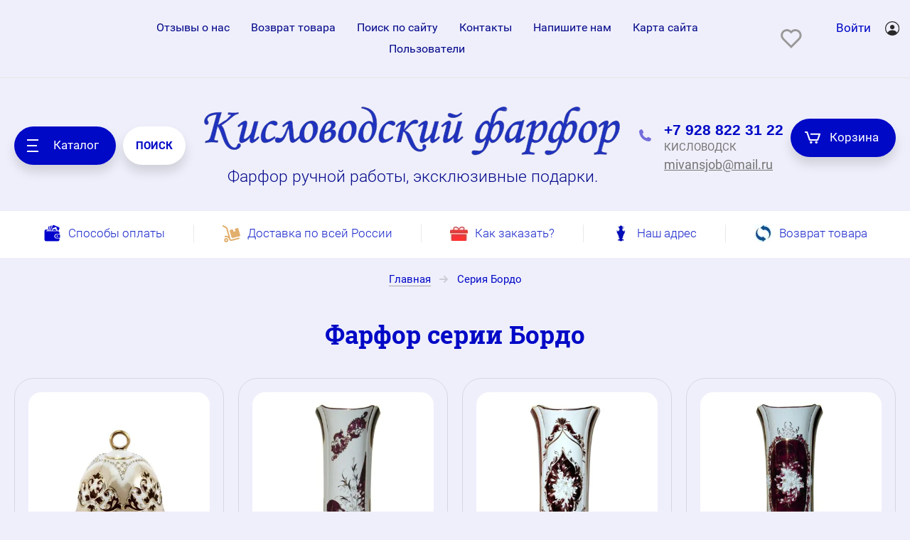

--- FILE ---
content_type: text/html; charset=utf-8
request_url: https://mivans.ru/shop/tag/seriya-bordo
body_size: 42383
content:

	<!doctype html>
<html lang="ru">
<head>
<meta charset="utf-8">
<meta name="yandex-verification" content="fba9723ffc284fa7" />

<meta name="yandex-verification" content="7b6cb34ecb821aed" />
<meta name="robots" content="all"/>
	<title>Купить фарфор серии Бордо с доставкой | Кисловодский фарфор | Винные мотивы</title>
<!-- assets.top -->
<meta property="og:title" content="Фарфор серии Бордо">
<meta name="twitter:title" content="Фарфор серии Бордо">
<meta property="og:description" content="Фарфор серии Бордо от Кисловодского фарфора. Винные мотивы, высокое качество, ручная роспись. Купить фарфор с доставкой по России.">
<meta name="twitter:description" content="Фарфор серии Бордо от Кисловодского фарфора. Винные мотивы, высокое качество, ручная роспись. Купить фарфор с доставкой по России.">
<meta property="og:image" content="https://mivans.ru/d/kollekciya_kislovodskij_farfor.jpg">
<meta name="twitter:image" content="https://mivans.ru/d/kollekciya_kislovodskij_farfor.jpg">
<meta property="og:image:width" content="350">
<meta property="og:image:height" content="350">
<meta property="og:type" content="website">
<meta property="og:url" content="https://mivans.ru/shop/tag/seriya-bordo">
<meta property="og:site_name" content="mivans.ru">
<meta property="vk:app_id" content="mivanspb">
<meta name="twitter:card" content="summary">
<!-- /assets.top -->

			<meta name="description" content="Фарфор серии Бордо от Кисловодского фарфора. Винные мотивы, высокое качество, ручная роспись. Купить фарфор с доставкой по России.">
	<meta name="SKYPE_TOOLBAR" content="SKYPE_TOOLBAR_PARSER_COMPATIBLE">
<meta name="viewport" content="width=device-width, initial-scale=1.0, maximum-scale=1.0, user-scalable=no">
<meta name="format-detection" content="telephone=no">
<link rel="preload" href="/thumb/2/sYY49GFQYlFEXeAVq_DMyg/995r/d/chajnyj_serviz_na_2_persony.jpg" as="image">


<!-- <script src="/g/libs/jquery/1.10.2/jquery.min.js"></script> -->
<script src="/t/v2591/images/js/jquery.min.js"></script>


<link rel="stylesheet" href="/g/basestyle/1.0.1/board/board.blue.css" type="text/css"/>
<script type="text/javascript" src="/g/basestyle/1.0.1/board/board.js" async></script>
<script type="text/javascript" src="/g/basestyle/1.0.1/anketa/anketa.js" async></script>
<link rel="stylesheet" href="/g/basestyle/1.0.1/anketa/anketa.blue.css" type="text/css"/>

			
		
		
		
			<link rel="stylesheet" type="text/css" href="/g/shop2v2/default/css/theme.less.css">		
			<script type="text/javascript" src="/g/shop2v2/default/js/shop2v2-plugins.js"></script>
		
			<script type="text/javascript" src="/g/shop2v2/default/js/shop2.2.min.js"></script>
		
	<script type="text/javascript">shop2.init({"productRefs": {"1845383415":{"gabarity":{"87381415":["2460526615"]},"vysota":{"50":["2460526615"]}},"1845383615":{"gabarity":{"87381415":["2460526815"]},"vysota":{"50":["2460526815"]}},"1845385815":{"gabarity":{"87381415":["2460529015"]},"vysota":{"50":["2460529015"]}},"1845387015":{"gabarity":{"87381415":["2460530215"]},"vysota":{"50":["2460530215"]}},"1845411215":{"gabarity":{"87383015":["2460563215"]},"vysota":{"49":["2460563215"]}},"1845411415":{"gabarity":{"87383015":["2460563415"]},"vysota":{"49":["2460563415"]}},"1845411615":{"gabarity":{"87383015":["2460563615"]},"vysota":{"49":["2460563615"]}},"1845412615":{"gabarity":{"87383015":["2460564615"]},"vysota":{"49":["2460564615"]}},"1845412815":{"gabarity":{"87383015":["2460564815"]},"vysota":{"49":["2460564815"]}},"1845413015":{"gabarity":{"87383015":["2460565015"]},"vysota":{"49":["2460565015"]}},"1854619615":{"gabarity":{"87658215":["2470092615"]},"vysota":{"48":["2470092615"]}},"1855682215":{"gabarity":{"87698615":["2471381615"]},"vysota":{"27":["2471381615"]}},"1855682415":{"gabarity":{"87698615":["2471381815"]},"vysota":{"27":["2471381815"]}},"1855682615":{"gabarity":{"87698615":["2471382015"]},"vysota":{"27":["2471382015"]}},"1855682815":{"gabarity":{"87698615":["2471382215"]},"vysota":{"27":["2471382215"]}},"1855683015":{"gabarity":{"87698615":["2471382415"]},"vysota":{"27":["2471382415"]}},"1855683215":{"gabarity":{"87698615":["2471382615"]},"vysota":{"27":["2471382615"]}},"1856002815":{"gabarity":{"87717215":["2471721415"]},"vysota":{"39":["2471721415"]}},"1856003615":{"gabarity":{"87717215":["2471722215"]},"vysota":{"39":["2471722215"]}},"1857308015":{"gabarity":{"87367215":["2473193815"]},"vysota":{"46":["2473193815"]}},"1857309815":{"gabarity":{"87367215":["2473195615"]},"vysota":{"46":["2473195615"]}},"1879668015":{"gabarity":{"89285615":["2501459015"]},"vysota":{"35":["2501459015"]}},"1879668215":{"gabarity":{"89285615":["2501459215"]},"vysota":{"35":["2501459215"]}},"1879668415":{"gabarity":{"89285615":["2501459415"]},"vysota":{"35":["2501459415"]}},"1883482015":{"gabarity":{"89393615":["2505699815"]},"vysota":{"35":["2505699815"]}},"1883482215":{"gabarity":{"89393615":["2505700015"]},"vysota":{"35":["2505700015"]}},"1884768215":{"gabarity":{"89408615":["2507104215"]},"vysota":{"24":["2507104215"]}},"1903787615":{"gabarity":{"90913615":["2530641015"]},"vysota":{"37":["2530641015"]}},"1903787815":{"gabarity":{"90913615":["2530641215"]},"vysota":{"37":["2530641215"]}},"1903788015":{"gabarity":{"90913615":["2530641415"]},"vysota":{"37":["2530641415"]}},"1903788215":{"gabarity":{"90913615":["2530641615"]},"vysota":{"37":["2530641615"]}},"1948961815":{"gabarity":{"96747815":["2579023015"]},"vysota":{"13":["2579023015"]}}},"apiHash": {"getPromoProducts":"db4632b501636b69e590815649d8ffd5","getSearchMatches":"93b99da975cfda8e27d1ee5f991585a4","getFolderCustomFields":"dbb23dfecf3c7e564a16d729a98ee507","getProductListItem":"ea003484a6063fa0439773f60e289cad","cartAddItem":"aed4cde2e3a6c96c05f01a67b98c559f","cartRemoveItem":"0ca5bd3ac95cb524180c2a3f10ed595c","cartUpdate":"11182aff4e7340f54a0ebe0c6def9f78","cartRemoveCoupon":"2d4a536a6fb7d563b931b30e6d2cc94d","cartAddCoupon":"e8b5efab41f53219ff76d0dd82bdfb8b","deliveryCalc":"12a74378b53c0a287fb85164165756e3","printOrder":"fdf16b60421b9feb43c5f95e8a5401b0","cancelOrder":"761f279ddff3b9773c77b91c2fa8c1f6","cancelOrderNotify":"72279c3c96ad46dec68657dc4996bcd5","repeatOrder":"f474a5f07dcf7cc1c5e8b8ae271dfc30","paymentMethods":"1f219998b8754200034570394fa17a08","compare":"ab0c56bd04e3f7db71e8f321b7d4a8c1"},"hash": null,"verId": 1501565,"mode": "tag","step": "","uri": "/shop","IMAGES_DIR": "/d/","my": {"show_sections":true,"price_fa_rouble":false,"new_alias":"New !","special_alias":"Sale !","small_images_width":140,"collection_image_width":310,"collection_image_height":"-","buy_mod":true,"hide_folders_in_vendor":true,"buy_alias":"\u0412 \u043a\u043e\u0440\u0437\u0438\u043d\u0443","hide_in_filter":["vendors"]},"shop2_cart_order_payments": 1,"cf_margin_price_enabled": 0,"maps_yandex_key":"","maps_google_key":""});</script>
<style type="text/css">.product-item-thumb {width: 400px;}.product-item-thumb .product-image, .product-item-simple .product-image {height: 400px;width: 400px;}.product-item-thumb .product-amount .amount-title {width: 304px;}.product-item-thumb .product-price {width: 350px;}.shop2-product .product-side-l {width: 200px;}.shop2-product .product-image {height: 190px;width: 200px;}.shop2-product .product-thumbnails li {width: 56px;height: 56px;}</style>
	
	<link rel="stylesheet" href="/g/css/styles_articles_tpl.css">
<meta name="yandex-verification" content="0b856932ff1551d1" />
<meta name="yandex-verification" content="0b856932ff1551d1" />
<meta name="yandex-verification" content="92fb4d4003073d75" />

            <!-- 46b9544ffa2e5e73c3c971fe2ede35a5 -->
            <script src='/shared/s3/js/lang/ru.js'></script>
            <script src='/shared/s3/js/common.min.js'></script>
        <link rel='stylesheet' type='text/css' href='/shared/s3/css/calendar.css' /><link rel='stylesheet' type='text/css' href='/shared/highslide-4.1.13/highslide.min.css'/>
<script type='text/javascript' src='/shared/highslide-4.1.13/highslide-full.packed.js'></script>
<script type='text/javascript'>
hs.graphicsDir = '/shared/highslide-4.1.13/graphics/';
hs.outlineType = null;
hs.showCredits = false;
hs.lang={cssDirection:'ltr',loadingText:'Загрузка...',loadingTitle:'Кликните чтобы отменить',focusTitle:'Нажмите чтобы перенести вперёд',fullExpandTitle:'Увеличить',fullExpandText:'Полноэкранный',previousText:'Предыдущий',previousTitle:'Назад (стрелка влево)',nextText:'Далее',nextTitle:'Далее (стрелка вправо)',moveTitle:'Передвинуть',moveText:'Передвинуть',closeText:'Закрыть',closeTitle:'Закрыть (Esc)',resizeTitle:'Восстановить размер',playText:'Слайд-шоу',playTitle:'Слайд-шоу (пробел)',pauseText:'Пауза',pauseTitle:'Приостановить слайд-шоу (пробел)',number:'Изображение %1/%2',restoreTitle:'Нажмите чтобы посмотреть картинку, используйте мышь для перетаскивания. Используйте клавиши вперёд и назад'};</script>
<link rel="icon" href="/favicon.png" type="image/png">

<link rel='stylesheet' type='text/css' href='/t/images/__csspatch/4/patch.css'/>

<!--s3_require-->
<link rel="stylesheet" href="/g/basestyle/1.0.1/user/user.css" type="text/css"/>
<link rel="stylesheet" href="/g/basestyle/1.0.1/user/user.blue.css" type="text/css"/>
<script type="text/javascript" src="/g/basestyle/1.0.1/user/user.js" async></script>
<!--/s3_require-->

	<link rel="stylesheet" href="/g/templates/shop2/2.70.2/css/lightgallery.css">
<!--<link rel="stylesheet" href="/t/v2591/images/theme0/theme.scss.css">-->
 <link rel="stylesheet" href="/t/v2591/images/theme2/theme2.min.css">


	<link rel="stylesheet" href="/t/v2591/images/css/site.addons.scss.css" />
<!--[if lt IE 10]>
<script src="/g/libs/ie9-svg-gradient/0.0.1/ie9-svg-gradient.min.js"></script>
<script src="/g/libs/jquery-placeholder/2.0.7/jquery.placeholder.min.js"></script>
<script src="/g/libs/jquery-textshadow/0.0.1/jquery.textshadow.min.js"></script>
<script src="/g/s3/misc/ie/0.0.1/ie.js"></script>
<![endif]-->
<!--[if lt IE 9]>
<script src="/g/libs/html5shiv/html5.js"></script>
<![endif]-->


<style>
.videodetector {max-width: 485px;margin: 0 auto;}.youtube{background-color:#000;margin-bottom:30px;position:relative;padding-top:56.25%;overflow:hidden;cursor:pointer;width:100%}.youtube img{width:100%;top:-16.82%;left:0;opacity:.7}.youtube .play-button{width:90px;height:60px;background-color:#333;box-shadow:0 0 30px rgba(0,0,0,.6);z-index:1;opacity:.8;border-radius:6px}.youtube .play-button:before{content:"";border-style:solid;border-width:15px 0 15px 26px;border-color:transparent transparent transparent #fff}.youtube .play-button,.youtube img{cursor:pointer}.youtube .play-button,.youtube .play-button:before,.youtube iframe,.youtube img{position:absolute}.youtube .play-button,.youtube .play-button:before{top:50%;left:50%;transform:translate3d(-50%,-50%,0)}.youtube iframe{height:100%;width:100%;top:0;left:0}
</style>
<style>
    .lazy {
       background-image: none !important;
    }
</style>
<script>
    document.addEventListener("DOMContentLoaded", function() {
  var lazyloadImages;    

  if ("IntersectionObserver" in window) {
    lazyloadImages = document.querySelectorAll(".lazy");
    var imageObserver = new IntersectionObserver(function(entries, observer) {
      entries.forEach(function(entry) {
        if (entry.isIntersecting) {
          var image = entry.target;
          image.classList.remove("lazy");
          imageObserver.unobserve(image);
        }
      });
    });

    lazyloadImages.forEach(function(image) {
      imageObserver.observe(image);
    });
  } else {  
    var lazyloadThrottleTimeout;
    lazyloadImages = document.querySelectorAll(".lazy");
    
    function lazyload () {
      if(lazyloadThrottleTimeout) {
        clearTimeout(lazyloadThrottleTimeout);
      }    

      lazyloadThrottleTimeout = setTimeout(function() {
        var scrollTop = window.pageYOffset;
        lazyloadImages.forEach(function(img) {
            if(img.offsetTop < (window.innerHeight + scrollTop)) {
              img.src = img.dataset.src;
              img.classList.remove('lazy');
            }
        });
        if(lazyloadImages.length == 0) { 
          document.removeEventListener("scroll", lazyload);
          window.removeEventListener("resize", lazyload);
          window.removeEventListener("orientationChange", lazyload);
        }
      }, 20);
    }

    document.addEventListener("scroll", lazyload);
    window.addEventListener("resize", lazyload);
    window.addEventListener("orientationChange", lazyload);
  }
})
</script>



<script>
	let is_shop = true;
	let is_user = false;
	window._s3Lang.ADD_TO_FAVORITE = 'Добавить в избранное';
	window._s3Lang.FORUM_FAVORITES = 'Избранное';
</script>
<link href="/t/v2591/images/autocomplete/jquery-ui.css" rel="stylesheet" />
<link rel="stylesheet" href="/t/v2591/images/site.favorites.scss.css">
<link rel="stylesheet" href="/t/v2591/images/site.addons.scss.css">

<style type="text/css">
	div.yashare span.b-share a.b-share__handle img,
	div.yashare span.b-share a.b-share__handle span {
		background-image: url("//yandex.st/share/static/b-share-icon.png");
	}
</style>

</head>
<body class="tag">
	<svg id="icons-container">
	
	<symbol viewBox="0 0 15 16" id="rouble-icon">
		<path d="M8.637 11.227H5.039V9.755h3.749c1.733-.007 3.07-.424 4.012-1.251.941-.827 1.412-2.004 1.412-3.529 0-1.454-.49-2.607-1.471-3.459C11.759.664 10.431.238 8.755.238H2.987v7.831H.763v1.686h2.224v1.472H.763v1.687h2.224v2.964h2.052v-2.964h3.598v-1.687zM5.039 1.924H8.82c1.024.007 1.837.293 2.438.856.602.563.903 1.3.903 2.211 0 1.005-.29 1.769-.871 2.292-.58.524-1.425.786-2.535.786H5.039V1.924z"></path>
	</symbol>

	<symbol viewBox="0 0 25 10" id="arrow-icon">
		<path fill-rule="evenodd" d="M24.899,5.340 C24.853,5.469 24.786,5.593 24.682,5.696 C24.642,5.736 24.591,5.755 24.546,5.786 L20.615,9.712 C20.242,10.084 19.638,10.084 19.266,9.712 C18.893,9.340 18.893,8.737 19.266,8.366 L21.666,5.969 L0.984,5.969 C0.441,5.969 0.000,5.528 0.000,4.984 C0.000,4.441 0.441,4.000 0.984,4.000 L21.639,4.000 L19.265,1.629 C18.894,1.259 18.894,0.657 19.265,0.286 C19.636,-0.084 20.238,-0.084 20.610,0.286 L24.403,4.075 C24.515,4.120 24.621,4.182 24.712,4.273 C25.002,4.562 25.059,4.988 24.899,5.340 Z"/>
	</symbol>

	<symbol id="user-auth">
		<path fill-rule="evenodd" d="M10.094,20.001 C4.528,20.001 -0.001,15.514 -0.001,10.000 C-0.001,4.486 4.528,0.000 10.094,0.000 C15.660,0.000 20.188,4.486 20.188,10.000 C20.188,15.514 15.660,20.001 10.094,20.001 ZM10.094,1.250 C5.224,1.250 1.261,5.176 1.261,10.000 C1.261,12.239 2.121,14.276 3.522,15.826 C4.766,13.781 7.010,12.500 9.462,12.500 L10.724,12.500 C13.177,12.500 15.419,13.782 16.663,15.827 C18.065,14.278 18.925,12.239 18.925,10.000 C18.925,5.176 14.963,1.250 10.094,1.250 ZM10.094,11.250 C8.351,11.250 6.940,9.851 6.940,8.125 C6.940,6.399 8.351,5.000 10.094,5.000 C11.835,5.000 13.248,6.399 13.248,8.125 C13.248,9.851 11.835,11.250 10.094,11.250 Z"/>
	</symbol>

	<symbol viewBox="0 0 20 14" id="filter-icon">
		<path fill-rule="evenodd" d="M19.000,5.000 L1.000,5.000 C0.448,5.000 0.000,4.552 0.000,4.000 C0.000,3.448 0.448,3.000 1.000,3.000 L4.000,3.000 C4.000,1.343 5.343,-0.000 7.000,-0.000 C8.657,-0.000 10.000,1.343 10.000,3.000 L19.000,3.000 C19.552,3.000 20.000,3.448 20.000,4.000 C20.000,4.552 19.552,5.000 19.000,5.000 ZM1.000,12.000 L10.000,12.000 C10.000,10.343 11.343,9.000 13.000,9.000 C14.657,9.000 16.000,10.343 16.000,12.000 L19.000,12.000 C19.552,12.000 20.000,12.448 20.000,13.000 C20.000,13.552 19.552,14.000 19.000,14.000 L1.000,14.000 C0.448,14.000 0.000,13.552 0.000,13.000 C0.000,12.448 0.448,12.000 1.000,12.000 Z"/>
	</symbol>

	<symbol viewBox="0 0 12 12" id="compare-icon">
		<path fill-rule="evenodd" d="M10.000,12.000 L10.000,3.000 L12.000,3.000 L12.000,12.000 L10.000,12.000 ZM5.000,0.000 L7.000,0.000 L7.000,12.000 L5.000,12.000 L5.000,0.000 ZM0.000,6.000 L2.000,6.000 L2.000,12.000 L0.000,12.000 L0.000,6.000 Z"/>
	</symbol>

	<symbol viewBox="0 0 15 15" id="thumb-icon">
		<path fill-rule="evenodd" d="M14.000,15.000 L9.000,15.000 C8.448,15.000 8.000,14.552 8.000,14.000 L8.000,9.000 C8.000,8.448 8.448,8.000 9.000,8.000 L14.000,8.000 C14.552,8.000 15.000,8.448 15.000,9.000 L15.000,14.000 C15.000,14.552 14.552,15.000 14.000,15.000 ZM14.000,7.000 L9.000,7.000 C8.448,7.000 8.000,6.552 8.000,6.000 L8.000,1.000 C8.000,0.448 8.448,-0.000 9.000,-0.000 L14.000,-0.000 C14.552,-0.000 15.000,0.448 15.000,1.000 L15.000,6.000 C15.000,6.552 14.552,7.000 14.000,7.000 ZM6.000,15.000 L1.000,15.000 C0.448,15.000 0.000,14.552 0.000,14.000 L0.000,9.000 C0.000,8.448 0.448,8.000 1.000,8.000 L6.000,8.000 C6.552,8.000 7.000,8.448 7.000,9.000 L7.000,14.000 C7.000,14.552 6.552,15.000 6.000,15.000 ZM6.000,7.000 L1.000,7.000 C0.448,7.000 0.000,6.552 0.000,6.000 L0.000,1.000 C0.000,0.448 0.448,-0.000 1.000,-0.000 L6.000,-0.000 C6.552,-0.000 7.000,0.448 7.000,1.000 L7.000,6.000 C7.000,6.552 6.552,7.000 6.000,7.000 Z"/>
	</symbol>

	<symbol viewBox="0 0 15 15" id="simple-icon">
		<path fill-rule="evenodd" d="M14.000,15.000 L1.000,15.000 C0.448,15.000 0.000,14.552 0.000,14.000 L0.000,9.000 C0.000,8.448 0.448,8.000 1.000,8.000 L14.000,8.000 C14.552,8.000 15.000,8.448 15.000,9.000 L15.000,14.000 C15.000,14.552 14.552,15.000 14.000,15.000 ZM14.000,7.000 L1.000,7.000 C0.448,7.000 0.000,6.552 0.000,6.000 L0.000,1.000 C0.000,0.448 0.448,0.000 1.000,0.000 L14.000,0.000 C14.552,0.000 15.000,0.448 15.000,1.000 L15.000,6.000 C15.000,6.552 14.552,7.000 14.000,7.000 Z"/>
	</symbol>

	<symbol viewBox="0 0 15 15" id="price-icon">
		<path fill-rule="evenodd" d="M14.000,15.000 L1.000,15.000 C0.448,15.000 0.000,14.552 0.000,14.000 L0.000,13.000 C0.000,12.448 0.448,12.000 1.000,12.000 L14.000,12.000 C14.552,12.000 15.000,12.448 15.000,13.000 L15.000,14.000 C15.000,14.552 14.552,15.000 14.000,15.000 ZM14.000,11.000 L1.000,11.000 C0.448,11.000 0.000,10.552 0.000,10.000 L0.000,9.000 C0.000,8.448 0.448,8.000 1.000,8.000 L14.000,8.000 C14.552,8.000 15.000,8.448 15.000,9.000 L15.000,10.000 C15.000,10.552 14.552,11.000 14.000,11.000 ZM14.000,7.000 L1.000,7.000 C0.448,7.000 0.000,6.552 0.000,6.000 L0.000,5.000 C0.000,4.448 0.448,4.000 1.000,4.000 L14.000,4.000 C14.552,4.000 15.000,4.448 15.000,5.000 L15.000,6.000 C15.000,6.552 14.552,7.000 14.000,7.000 ZM14.000,3.000 L1.000,3.000 C0.448,3.000 0.000,2.552 0.000,2.000 L0.000,1.000 C0.000,0.448 0.448,0.000 1.000,0.000 L14.000,0.000 C14.552,0.000 15.000,0.448 15.000,1.000 L15.000,2.000 C15.000,2.552 14.552,3.000 14.000,3.000 Z"/>
	</symbol>

	<symbol viewBox="0 0 12 6" id="down-icon">
		<path fill-rule="evenodd" d="M10.711,1.768 L6.800,5.678 C6.449,6.029 5.919,6.059 5.516,5.807 C5.112,6.059 4.583,6.029 4.232,5.678 L0.321,1.768 C-0.087,1.359 -0.087,0.698 0.321,0.290 C0.729,-0.118 1.391,-0.118 1.798,0.290 L5.516,4.007 L9.233,0.290 C9.641,-0.118 10.303,-0.118 10.711,0.290 C11.119,0.698 11.119,1.359 10.711,1.768 Z"/>
	</symbol>

	<symbol viewBox="0 0 7 13" id="pagelist-icon">
		<path fill-rule="evenodd" d="M6.713,1.635 L1.840,6.518 L6.683,11.370 C7.053,11.741 7.053,12.342 6.683,12.713 C6.312,13.084 5.712,13.084 5.342,12.713 L0.285,7.645 C-0.023,7.337 -0.060,6.877 0.144,6.515 C-0.060,6.151 -0.023,5.690 0.285,5.381 L5.368,0.288 C5.739,-0.085 6.341,-0.085 6.713,0.288 C7.084,0.660 7.084,1.263 6.713,1.635 Z"/>
	</symbol>

	<symbol viewBox="0 0 16 15" id="close-icon">
		<path fill-rule="evenodd" d="M8.943,7.484 L14.723,13.264 C15.117,13.658 15.117,14.297 14.723,14.691 C14.329,15.085 13.690,15.085 13.296,14.691 L7.516,8.911 L1.736,14.691 C1.341,15.085 0.703,15.085 0.308,14.691 C-0.086,14.297 -0.086,13.658 0.308,13.264 L6.088,7.484 L0.308,1.704 C-0.085,1.310 -0.085,0.671 0.308,0.277 C0.703,-0.117 1.341,-0.117 1.736,0.277 L7.516,6.057 L13.295,0.277 C13.690,-0.117 14.328,-0.117 14.723,0.277 C15.117,0.671 15.117,1.310 14.723,1.704 L8.943,7.484 Z"/>
	</symbol>

	<symbol id="search-icon">
		<path fill-rule="evenodd" d="M17.456,17.483 C16.800,18.140 15.784,18.188 15.187,17.589 L11.826,14.223 C10.633,14.982 9.221,15.429 7.703,15.429 C3.449,15.429 -0.000,11.975 -0.000,7.715 C-0.000,3.454 3.449,-0.000 7.703,-0.000 C11.956,-0.000 15.405,3.454 15.405,7.715 C15.405,9.235 14.959,10.650 14.200,11.844 L17.562,15.211 C18.159,15.809 18.112,16.826 17.456,17.483 ZM7.641,1.813 C10.859,1.813 13.469,4.429 13.469,7.656 C13.469,10.884 10.859,13.500 7.641,13.500 C4.422,13.500 1.812,10.884 1.812,7.656 C1.812,4.429 4.422,1.813 7.641,1.813 Z"/>
	</symbol>
	
	<symbol id="phone-icon">
		<path fill-rule="evenodd" d="M6.934,10.080 C7.635,10.782 8.711,11.484 9.861,12.035 C10.359,12.274 10.953,12.172 11.343,11.782 L12.212,10.911 C12.360,10.762 12.586,10.726 12.773,10.819 L16.752,12.813 C16.961,12.918 17.067,13.157 17.002,13.384 L16.625,14.707 C16.192,16.223 14.730,17.194 13.168,17.005 C9.970,16.620 6.795,15.186 4.317,12.703 C1.839,10.219 0.408,7.037 0.024,3.831 C-0.163,2.270 0.807,0.799 2.317,0.367 L3.638,-0.011 C3.863,-0.076 4.102,0.029 4.207,0.239 L6.196,4.227 C6.289,4.415 6.252,4.642 6.104,4.790 L5.236,5.660 C4.845,6.051 4.744,6.646 4.982,7.146 C5.533,8.298 6.234,9.377 6.934,10.080 Z"/>
	</symbol>

	<symbol viewBox="0 0 22 17" id="cart-icon">
		<path fill-rule="evenodd" d="M21.946,4.063 L19.134,12.222 C18.991,12.637 18.587,12.919 18.136,12.919 L6.907,12.919 C6.455,12.919 6.051,12.637 5.908,12.222 L2.402,2.040 L1.055,2.040 C0.474,2.040 0.003,1.583 0.003,1.021 C0.003,0.457 0.474,0.000 1.055,0.000 L3.138,0.000 C3.140,0.000 3.141,0.000 3.142,0.000 L3.161,0.000 C3.163,0.000 3.165,0.001 3.167,0.001 C3.605,0.004 4.013,0.272 4.160,0.697 L7.666,10.879 L17.377,10.879 L19.486,4.760 L8.815,4.760 C8.234,4.760 7.763,4.303 7.763,3.740 C7.763,3.177 8.234,2.720 8.815,2.720 L20.948,2.720 C21.285,2.720 21.605,2.877 21.802,3.144 C22.000,3.409 22.053,3.752 21.946,4.063 ZM8.822,13.598 C9.790,13.598 10.576,14.359 10.576,15.298 C10.576,16.237 9.790,16.999 8.822,16.999 C7.854,16.999 7.068,16.237 7.068,15.298 C7.068,14.359 7.854,13.598 8.822,13.598 ZM16.224,13.598 C17.192,13.598 17.979,14.359 17.979,15.298 C17.979,16.237 17.192,16.999 16.224,16.999 C15.256,16.999 14.469,16.237 14.469,15.298 C14.469,14.359 15.256,13.598 16.224,13.598 Z"/>
	</symbol>

	<symbol viewBox="0 0 15 15" id="available-icon">
		<path fill-rule="evenodd" d="M8.874,7.500 L14.714,13.340 C15.094,13.720 15.094,14.335 14.714,14.714 C14.335,15.094 13.719,15.094 13.340,14.714 L7.500,8.874 L1.660,14.714 C1.280,15.094 0.665,15.094 0.286,14.714 C-0.094,14.335 -0.094,13.720 0.286,13.340 L6.126,7.500 L0.286,1.660 C-0.094,1.281 -0.094,0.665 0.286,0.286 C0.665,-0.094 1.280,-0.094 1.660,0.286 L7.500,6.126 L13.340,0.286 C13.719,-0.094 14.335,-0.094 14.714,0.286 C15.094,0.665 15.094,1.281 14.714,1.660 L8.874,7.500 Z"/>
	</symbol>

	<symbol viewBox="0 0 21 21" id="preorder-icon">
		<path fill-rule="evenodd" d="M10.500,21.000 C4.710,21.000 -0.000,16.289 -0.000,10.500 C-0.000,4.711 4.710,-0.000 10.500,-0.000 C16.290,-0.000 21.000,4.711 21.000,10.500 C21.000,16.289 16.290,21.000 10.500,21.000 ZM10.500,2.100 C5.868,2.100 2.100,5.868 2.100,10.500 C2.100,15.132 5.868,18.900 10.500,18.900 C15.132,18.900 18.900,15.132 18.900,10.500 C18.900,5.868 15.132,2.100 10.500,2.100 ZM10.065,11.932 C9.671,11.538 9.450,11.004 9.450,10.447 L9.450,5.250 L11.550,5.250 L11.550,10.447 L15.135,14.265 L13.650,15.750 L10.065,11.932 Z"/>
	</symbol>

	<symbol id="user-icon">
		<path fill-rule="evenodd" opacity="0.4" d="M12.000,14.000 L11.000,14.000 C11.000,14.000 11.153,8.000 6.000,8.000 C0.472,8.000 1.000,14.000 1.000,14.000 L-0.000,14.000 C-0.000,14.000 -0.184,8.758 3.826,7.351 C2.729,6.638 2.000,5.406 2.000,4.000 C2.000,1.791 3.791,-0.000 6.000,-0.000 C8.209,-0.000 10.000,1.791 10.000,4.000 C10.000,5.419 9.256,6.658 8.142,7.368 C12.003,8.798 12.000,14.000 12.000,14.000 ZM9.000,4.000 C9.000,2.422 7.578,1.000 6.000,1.000 C4.422,1.000 3.000,2.422 3.000,4.000 C3.000,5.578 4.422,7.000 6.000,7.000 C7.578,7.000 9.000,5.578 9.000,4.000 Z"/>
	</symbol>

	<symbol id="pass-icon">
		<path fill-rule="evenodd" opacity="0.4" d="M9.607,5.086 L9.141,5.086 L9.141,2.721 C9.141,1.221 7.880,-0.007 6.340,-0.007 L4.672,-0.007 C3.132,-0.007 1.872,1.221 1.872,2.721 L1.872,5.086 L1.404,5.086 C0.634,5.086 0.004,5.700 0.004,6.450 L0.004,12.634 C0.004,13.385 0.634,13.998 1.404,13.998 L9.607,13.998 C10.377,13.998 11.008,13.385 11.008,12.634 L11.008,6.450 C11.008,5.700 10.377,5.086 9.607,5.086 ZM2.805,2.721 C2.805,1.716 3.640,0.902 4.672,0.902 L6.340,0.902 C7.371,0.902 8.207,1.716 8.207,2.721 L8.207,5.086 L2.805,5.086 L2.805,2.721 ZM10.074,12.634 C10.074,12.880 9.860,13.089 9.607,13.089 L1.404,13.089 C1.153,13.089 0.938,12.880 0.938,12.634 L0.938,6.450 C0.938,6.205 1.153,5.995 1.404,5.995 L9.607,5.995 C9.860,5.995 10.074,6.205 10.074,6.450 L10.074,12.634 Z"/>
	</symbol>

	<symbol id="address-icon">
		<path fill-rule="evenodd" d="M7.999,20.999 C9.740,19.830 15.927,13.207 15.999,7.733 C16.001,7.699 16.001,7.667 16.001,7.634 C16.001,3.418 12.418,-0.000 7.999,-0.000 C3.579,-0.000 -0.004,3.418 -0.004,7.634 C-0.004,7.667 -0.004,7.699 -0.002,7.733 C0.070,13.207 6.257,19.830 7.999,20.999 ZM7.999,3.198 C10.307,3.198 12.179,4.983 12.179,7.186 C12.179,9.389 10.307,11.174 7.999,11.174 C5.689,11.174 3.818,9.389 3.818,7.186 C3.818,4.983 5.689,3.198 7.999,3.198 Z"/>
	</symbol>

	<symbol viewBox="0 0 21 21" id="notavailable-icon">
		<path fill-rule="evenodd" d="M10.500,21.000 C4.710,21.000 0.000,16.290 0.000,10.500 C0.000,4.711 4.710,-0.000 10.500,-0.000 C16.290,-0.000 21.000,4.711 21.000,10.500 C21.000,16.290 16.290,21.000 10.500,21.000 ZM10.500,2.100 C5.868,2.100 2.100,5.868 2.100,10.500 C2.100,15.132 5.868,18.900 10.500,18.900 C15.132,18.900 18.900,15.132 18.900,10.500 C18.900,5.868 15.132,2.100 10.500,2.100 ZM10.065,11.932 C9.671,11.538 9.450,11.004 9.450,10.447 L9.450,5.250 L11.550,5.250 L11.550,10.447 L15.135,14.265 L13.650,15.750 L10.065,11.932 Z"/>
	</symbol>

	<symbol viewBox="0 0 10 10" id="coupon-button">
		<path fill-rule="evenodd" d="M10.000,6.000 L6.000,6.000 L6.000,10.000 L4.000,10.000 L4.000,6.000 L0.000,6.000 L0.000,4.000 L4.000,4.000 L4.000,-0.000 L6.000,-0.000 L6.000,4.000 L10.000,4.000 L10.000,6.000 Z"/>
	</symbol>
	
	<symbol viewBox="0 0 12 10" id="arrow-button">
		<path fill-rule="evenodd" d="M11.000,6.000 L3.427,6.000 L5.711,8.284 C6.105,8.678 6.105,9.316 5.711,9.711 C5.317,10.104 4.678,10.104 4.284,9.711 L0.289,5.716 C0.092,5.519 -0.006,5.259 -0.006,5.000 C-0.006,4.741 0.092,4.482 0.289,4.284 L4.284,0.289 C4.678,-0.105 5.317,-0.105 5.711,0.289 C6.105,0.684 6.105,1.322 5.711,1.717 L3.427,4.000 L11.000,4.000 C11.552,4.000 12.000,4.448 12.000,5.000 C12.000,5.552 11.552,6.000 11.000,6.000 Z"/>
	</symbol>

	<symbol viewBox="0 0 17 21" id="reset-icon">
		<path fill-rule="evenodd" d="M16.614,13.049 C16.365,13.855 16.002,14.610 15.544,15.293 C14.628,16.660 13.332,17.745 11.806,18.397 C10.788,18.831 9.667,19.071 8.497,19.071 L8.497,21.000 L5.310,17.785 L8.497,14.571 L8.497,16.500 C9.116,16.500 9.709,16.405 10.267,16.230 C10.825,16.055 11.348,15.799 11.822,15.476 C12.773,14.829 13.529,13.910 13.979,12.835 C14.280,12.118 14.446,11.332 14.446,10.500 C14.446,9.956 14.375,9.433 14.242,8.935 C14.109,8.437 13.914,7.965 13.665,7.526 C13.168,6.650 12.456,5.910 11.603,5.382 L12.937,3.191 C14.154,3.944 15.167,4.997 15.878,6.249 C16.589,7.501 16.997,8.958 16.996,10.500 C16.996,11.385 16.863,12.242 16.614,13.049 ZM8.497,4.500 L8.497,4.500 C7.879,4.500 7.286,4.595 6.728,4.770 C6.170,4.944 5.647,5.200 5.172,5.524 C4.222,6.171 3.465,7.090 3.015,8.165 C2.714,8.882 2.548,9.668 2.548,10.500 C2.548,11.043 2.619,11.567 2.752,12.065 C2.885,12.563 3.081,13.035 3.329,13.473 C3.826,14.350 4.539,15.090 5.391,15.618 L4.058,17.809 C2.841,17.056 1.827,16.003 1.116,14.751 C0.405,13.498 -0.002,12.042 -0.002,10.500 C-0.002,9.615 0.132,8.758 0.381,7.951 C0.630,7.145 0.993,6.390 1.451,5.707 C2.367,4.339 3.662,3.254 5.189,2.603 C6.206,2.168 7.327,1.928 8.497,1.928 L8.497,0.000 L11.684,3.214 L8.497,6.429 L8.497,4.500 Z"/>
	</symbol>
</svg>	<div class="overlay-bg"></div>
	<div class="site-wrapper" >
		<header role="banner" class="site-header">
			<div class="site-header__top">
				<div class="site-header__top--inner">
					<nav class="menu-top">
						<ul class="menu-top__list"><li><a href="/otzivi" >Отзывы о нас</a></li><li><a href="/vozvrat-tovara" >Возврат товара</a></li><li><a href="/poisk" >Поиск по сайту</a></li><li><a href="/my-zdes" >Контакты</a></li><li><a href="/napishite-nam" >Напишите нам</a></li><li><a href="/karta-sayta" >Карта сайта</a></li><li><a href="/users" >Пользователи</a></li></ul>					</nav>
											<div class="favorite_top not-user  is-null">
							<a href="/shop/favorites" class="favorite_link"><span>0</span></a>
						</div>
										<div class="auth-form">
						<a href="#" class="auth-form__button">
							<span class="auth-form__icon">
								<svg class="svg-icon"><use xmlns:xlink="http://www.w3.org/1999/xlink" xlink:href="#user-auth"></use></svg>
							</span>
							Войти
						</a>
						<div class="auth-form__popup">
							<a href="#" class="auth-form__close">
								<svg class="svg-icon"><use xmlns:xlink="http://www.w3.org/1999/xlink" xlink:href="#close-icon"></use></svg>
							</a>
							<div class="auth-form__title">Кабинет</div>
							<div class="auth-form__content login-form ">
		<form method="post" action="/users">
		<input type="hidden" name="mode" value="login" />
		<div class="auth-form__row auth-form__row--login">
			<div class="auth-form__row-icon">	
				<svg class="svg-icon"><use href="#user-icon"></use></svg>
			</div>
			<input type="text" name="login" id="login" placeholder="Логин" tabindex="1" value="" />
		</div>
		<div class="auth-form__row auth-form__row--password">
			<div class="auth-form__row-icon">	
				<svg class="svg-icon"><use href="#pass-icon"></use></svg>
			</div>
			<input type="password" name="password" id="password" placeholder="Пароль" tabindex="2" value="" />
		</div>
		<div class="auth-form__form-bottom">
			<button type="submit" class="auth-form__submit" tabindex="3">Войти</button>
			<div class="auth-form__links">
				<a class="auth-form__link auth-form__link--forgot" href="/users/forgot_password">Забыли пароль?</a>
				<a class="auth-form__link" href="/users/register">Регистрация</a>
			</div>
		</div>
	<re-captcha data-captcha="recaptcha"
     data-name="captcha"
     data-sitekey="6LcNwrMcAAAAAOCVMf8ZlES6oZipbnEgI-K9C8ld"
     data-lang="ru"
     data-rsize="invisible"
     data-type="image"
     data-theme="light"></re-captcha></form>
	
	</div>						</div>
					</div>
				</div>
			</div>

			<div class="site-header__bottom">
				<div class="site-header__side-left">
					<div class="catalog-menu">
						<a href="#" class="catalog-menu__button">
							<span class="catalog-menu__button-lines">
								<span class="line"></span>
							</span>
							Каталог
						</a>
						<div class="folders_shared">
							<a href="#" class="folders_shared__close">
								<svg class="svg-icon"><use xmlns:xlink="http://www.w3.org/1999/xlink" xlink:href="#close-icon"></use></svg>
							</a>
							<a href="#" class="folders_shared__auth-button">
								<svg class="svg-icon"><use xmlns:xlink="http://www.w3.org/1999/xlink" xlink:href="#user-auth"></use></svg>
							</a>
							<a href="#" class="folders_shared__back-button">
								<span class="folders_shared__back-button-icon">
									<svg class="svg-icon"><use xmlns:xlink="http://www.w3.org/1999/xlink" xlink:href="#arrow-icon"></use></svg>
								</span>
								Назад
							</a>
							<div class="folders_shared__title">Каталог</div>
							<div class="folders_shared__list-outer">
																<ul class="folders_shared__list">
																							    							    																								    								    								    	<li  class="folders_shared__has-child"><a href="/folder/kollekcii">КОЛЛЕКЦИИ</a>
								    							    							    							    																								    								        								            <ul>
								            	<li class="folders_shared__parent-item">
													<a href="/folder/kollekcii">КОЛЛЕКЦИИ</a>
												</li>
								        								    								    								    	<li ><a href="/shop/tag/landyshi">ЛАНДЫШИ</a>
								    							    							    							    																								    								        								            </li>
								            								        								    								    								    	<li ><a href="/folder/siren">СИРЕНЬ</a>
								    							    							    							    																								    								        								            </li>
								            								        								    								    								    	<li ><a href="/folder/maki">МАКИ</a>
								    							    							    							    																								    								        								            </li>
								            								        								    								    								    	<li ><a href="/folder/pioni">ПИОНЫ</a>
								    							    							    							    																								    								        								            </li>
								            								        								    								    								    	<li ><a href="/folder/orhidei">ОРХИДЕИ</a>
								    							    							    							    																								    								        								            </li>
								            								        								    								    								    	<li ><a href="/folder/rozy">РОЗЫ</a>
								    							    							    							    																								    								        								            </li>
								            								        								    								    								    	<li ><a href="/folder/fialki">ФИАЛКИ</a>
								    							    							    							    																								    								        								            </li>
								            								        								    								    								    	<li ><a href="/shop/folder/irisy">ИРИСЫ</a>
								    							    							    							    																								    								        								            </li>
								            								        								    								    								    	<li ><a href="/folder/polevye-cvety">ПОЛЕВЫЕ ЦВЕТЫ</a>
								    							    							    							    																								    								        								            </li>
								            								        								    								    								    	<li ><a href="/shop/folder/zhasmin">ЖАСМИН</a>
								    							    							    							    																								    								        								            </li>
								            								        								    								    								    	<li ><a href="/shop/folder/molniya">МОЛНИЯ</a>
								    							    							    							    																								    								        								            </li>
								            								        								    								    								    	<li ><a href="/shop/folder/zima">ЗИМА</a>
								    							    							    							    																								    								        								            </li>
								            								                </ul></li>
								            								        								    								    								    	<li  class="folders_shared__has-child"><a href="/shop/folder/podarki">ПОДАРКИ ПО СЛУЧАЮ</a>
								    							    							    							    																								    								        								            <ul>
								            	<li class="folders_shared__parent-item">
													<a href="/shop/folder/podarki">ПОДАРКИ ПО СЛУЧАЮ</a>
												</li>
								        								    								    								    	<li ><a href="/shop/folder/podarok-zhenshchine">ПОДАРОК ЖЕНЩИНЕ</a>
								    							    							    							    																								    								        								            </li>
								            								        								    								    								    	<li ><a href="/shop/folder/podarok-muzhchine-1">ПОДАРОК МУЖЧИНЕ</a>
								    							    							    							    																								    								        								            </li>
								            								        								    								    								    	<li ><a href="/shop/folder/podarok-na-yubiley">ПОДАРОК НА ЮБИЛЕЙ</a>
								    							    							    							    																								    								        								            </li>
								            								        								    								    								    	<li ><a href="/shop/folder/podarok-na-svadbu">ПОДАРОК НА СВАДЬБУ</a>
								    							    							    							    																								    								        								            </li>
								            								        								    								    								    	<li ><a href="/shop/folder/vip-podarok">БИЗНЕС ПОДАРКИ</a>
								    							    							    							    																								    								        								            </li>
								            								        								    								    								    	<li ><a href="/shop/folder/podarok-rukovoditelyu">ПОДАРОК РУКОВОДИТЕЛЮ</a>
								    							    							    							    																								    								        								            </li>
								            								        								    								    								    	<li ><a href="/shop/folder/podarok-nachalniku">ПОДАРОК НАЧАЛЬНИКУ</a>
								    							    							    							    																								    								        								            </li>
								            								        								    								    								    	<li ><a href="/shop/folder/podarok-na-8-marta">ПОДАРОК НА 8 МАРТА</a>
								    							    							    							    																								    								        								            </li>
								            								        								    								    								    	<li ><a href="/shop/folder/podarok-na-23-fevralya">ПОДАРОК НА 23 ФЕВРАЛЯ</a>
								    							    							    							    																								    								        								            </li>
								            								        								    								    								    	<li ><a href="/shop/folder/podarok-na-novyy-god">ПОДАРОК НА НОВЫЙ ГОД</a>
								    							    							    							    																								    								        								            </li>
								            								        								    								    								    	<li ><a href="/shop/folder/pravoslavnyye-podarki">ПРАВОСЛАВНЫЕ ПОДАРКИ</a>
								    							    							    							    																								    								        								            </li>
								            								        								    								    								    	<li ><a href="/shop/folder/podarok-na-paskhu">ПОДАРОК НА ПАСХУ</a>
								    							    							    							    																								    								        								            </li>
								            								        								    								    								    	<li ><a href="/shop/folder/podarok-na-krestiny">ПОДАРОК НА КРЕСТИНЫ</a>
								    							    							    							    																								    								        								            </li>
								            								        								    								    								    	<li ><a href="/shop/folder/podarok-uchitelyu">ПОДАРОК УЧИТЕЛЮ</a>
								    							    							    							    																								    								        								            </li>
								            								        								    								    								    	<li ><a href="/shop/folder/podarok-na-novoselye">ПОДАРОК НА НОВОСЕЛЬЕ</a>
								    							    							    							    																								    								        								            </li>
								            								                </ul></li>
								            								        								    								    								    	<li  class="folders_shared__has-child"><a href="/shop/folder/vazy">ВАЗЫ</a>
								    							    							    							    																								    								        								            <ul>
								            	<li class="folders_shared__parent-item">
													<a href="/shop/folder/vazy">ВАЗЫ</a>
												</li>
								        								    								    								    	<li ><a href="/shop/folder/vazochki-malenkiye">ВАЗОЧКИ МАЛЕНЬКИЕ</a>
								    							    							    							    																								    								        								            </li>
								            								        								    								    								    	<li ><a href="/shop/folder/vazy-sredniye">ВАЗЫ СРЕДНИЕ</a>
								    							    							    							    																								    								        								            </li>
								            								        								    								    								    	<li ><a href="/shop/folder/vazy-bolshiye">ВАЗЫ НАПОЛЬНЫЕ</a>
								    							    							    							    																								    								        								            </li>
								            								                </ul></li>
								            								        								    								    								    	<li ><a href="/shop/folder/bukety-i-korziny">БУКЕТЫ И КОРЗИНЫ</a>
								    							    							    							    																								    								        								            </li>
								            								        								    								    								    	<li ><a href="/shop/folder/shkatulki">ШКАТУЛКИ</a>
								    							    							    							    																								    								        								            </li>
								            								        								    								    								    	<li  class="folders_shared__has-child"><a href="/shop/folder/samovary">САМОВАРЫ</a>
								    							    							    							    																								    								        								            <ul>
								            	<li class="folders_shared__parent-item">
													<a href="/shop/folder/samovary">САМОВАРЫ</a>
												</li>
								        								    								    								    	<li ><a href="/shop/folder/samovar-klassicheskiy">Самовар Классический</a>
								    							    							    							    																								    								        								            </li>
								            								        								    								    								    	<li ><a href="/shop/folder/samovar-tsarskiy">Самовар Царский</a>
								    							    							    							    																								    								        								            </li>
								            								        								    								    								    	<li ><a href="/shop/folder/samovar-russkiy">Самовар Русский</a>
								    							    							    							    																								    								        								            </li>
								            								        								    								    								    	<li ><a href="/shop/folder/samovar-tsvetochnyy">Самовар Цветочный</a>
								    							    							    							    																								    								        								            </li>
								            								        								    								    								    	<li ><a href="/shop/folder/samovar-krugliy">Самовар Круглый</a>
								    							    							    							    																								    								        								            </li>
								            								        								    								    								    	<li ><a href="/shop/folder/samovar-tureckij">Самовар Турецкий</a>
								    							    							    							    																								    								        								            </li>
								            								        								    								    								    	<li ><a href="/shop/folder/samovar-malenkij">Самовар Маленький</a>
								    							    							    							    																								    								        								            </li>
								            								        								    								    								    	<li ><a href="/shop/folder/samovar-sovremennyy">Самовар Современный</a>
								    							    							    							    																								    								        								            </li>
								            								                </ul></li>
								            								        								    								    								    	<li  class="folders_shared__has-child"><a href="/shop/folder/posuda">ПОСУДА</a>
								    							    							    							    																								    								        								            <ul>
								            	<li class="folders_shared__parent-item">
													<a href="/shop/folder/posuda">ПОСУДА</a>
												</li>
								        								    								    								    	<li ><a href="/shop/folder/chaynyye-pary">ЧАЙНЫЕ ПАРЫ</a>
								    							    							    							    																								    								        								            </li>
								            								        								    								    								    	<li ><a href="/shop/folder/nabory-chaynyye">ЧАЙНЫЕ НАБОРЫ</a>
								    							    							    							    																								    								        								            </li>
								            								        								    								    								    	<li ><a href="/shop/folder/nabory-chayno-kofeynyye">КОФЕЙНЫЙ СЕРВИЗ</a>
								    							    							    							    																								    								        								            </li>
								            								        								    								    								    	<li ><a href="/shop/folder/tortnica-pashalnica">ТОРТНИЦА-ПАСХАЛЬНИЦА</a>
								    							    							    							    																								    								        								            </li>
								            								        								    								    								    	<li ><a href="/shop/folder/fruktovnitsy">ФРУКТОВНИЦЫ</a>
								    							    							    							    																								    								        								            </li>
								            								                </ul></li>
								            								        								    								    								    	<li ><a href="/shop/folder/panno">ПАННО</a>
								    							    							    							    																								    								        								            </li>
								            								        								    								    								    	<li  class="folders_shared__has-child"><a href="/shop/folder/statuetki">СТАТУЭТКИ</a>
								    							    							    							    																								    								        								            <ul>
								            	<li class="folders_shared__parent-item">
													<a href="/shop/folder/statuetki">СТАТУЭТКИ</a>
												</li>
								        								    								    								    	<li ><a href="/shop/folder/zhivotnye">СТАТУЭТКИ ЖИВОТНЫХ</a>
								    							    							    							    																								    								        								            </li>
								            								        								    								    								    	<li ><a href="/shop/folder/angely">СТАТУЭТКИ АНГЕЛЫ</a>
								    							    							    							    																								    								        								            </li>
								            								        								    								    								    	<li ><a href="/shop/folder/statuetki-devushki">СТАТУЭТКИ ДЕВУШКИ</a>
								    							    							    							    																								    								        								            </li>
								            								                </ul></li>
								            								        								    								    								    	<li  class="folders_shared__has-child"><a href="/shop/folder/suveniry">СУВЕНИРЫ</a>
								    							    							    							    																								    								        								            <ul>
								            	<li class="folders_shared__parent-item">
													<a href="/shop/folder/suveniry">СУВЕНИРЫ</a>
												</li>
								        								    								    								    	<li ><a href="/shop/folder/kolokolchiki">КОЛОКОЛЬЧИКИ</a>
								    							    							    							    																								    								        								            </li>
								            								        								    								    								    	<li ><a href="/shop/folder/naperstki">НАПЕРСТКИ</a>
								    							    							    							    																								    								        								            </li>
								            								        								    								    								    	<li ><a href="/shop/folder/magnity">МАГНИТЫ</a>
								    							    							    							    																								    								        								            </li>
								            								                </ul></li>
								            								        								    								    								    	<li  class="folders_shared__has-child"><a href="/shop/folder/ukrasheniya">АВТОРСКИЕ УКРАШЕНИЯ</a>
								    							    							    							    																								    								        								            <ul>
								            	<li class="folders_shared__parent-item">
													<a href="/shop/folder/ukrasheniya">АВТОРСКИЕ УКРАШЕНИЯ</a>
												</li>
								        								    								    								    	<li ><a href="/shop/folder/broshi">БРОШИ</a>
								    							    							    							    																								    								        								            </li>
								            								        								    								    								    	<li ><a href="/shop/folder/braslety">БРАСЛЕТЫ</a>
								    							    							    							    																								    								        								            </li>
								            								        								    								    								    	<li ><a href="/shop/folder/komplekty-ukrasheniy">КОМПЛЕКТЫ УКРАШЕНИЙ</a>
								    							    							    							    																								    								        								            </li>
								            								        								    								    								    	<li ><a href="/shop/folder/sergi">СЕРЬГИ</a>
								    							    							    							    																								    								        								            </li>
								            								        								    								    								    	<li ><a href="/shop/folder/koltsa">КОЛЬЦА</a>
								    							    							    							    																								    								        								            </li>
								            								                </ul></li>
								            								        								    								    								    	<li ><a href="/shop/folder/svetilniki">СВЕТИЛЬНИКИ</a>
								    							    							    							    																								    								        								            </li>
								            								        								    								    								    	<li ><a href="/shop/folder/shakhmaty">ШАХМАТЫ</a>
								    							    							    							    																								    								        								            </li>
								            								        								    								    								    	<li  class="folders_shared__has-child"><a href="/shop/folder/chasy">ЧАСЫ</a>
								    							    							    							    																								    								        								            <ul>
								            	<li class="folders_shared__parent-item">
													<a href="/shop/folder/chasy">ЧАСЫ</a>
												</li>
								        								    								    								    	<li ><a href="/shop/folder/nastolnye-chasy">НАСТОЛЬНЫЕ ЧАСЫ</a>
								    							    							    							    																								    								        								            </li>
								            								        								    								    								    	<li ><a href="/shop/folder/nastennye-chasy">НАСТЕННЫЕ ЧАСЫ</a>
								    							    							    							    																								    								        								            </li>
								            								        								    								    								    	<li ><a href="/shop/folder/kaminnye-chasy">КАМИННЫЕ ЧАСЫ</a>
								    							    							    							    																								    								        								            </li>
								            								                </ul></li>
								            								        								    								    								    	<li ><a href="/shop/folder/podsvechniki">ПОДСВЕЧНИКИ</a>
								    							    							    							    																								    								        								            </li>
								            								        								    								    								    	<li  class="folders_shared__has-child"><a href="/shop/folder/yaytsa">ЯЙЦА</a>
								    							    							    							    																								    								        								            <ul>
								            	<li class="folders_shared__parent-item">
													<a href="/shop/folder/yaytsa">ЯЙЦА</a>
												</li>
								        								    								    								    	<li ><a href="/shop/folder/yaytsa-malyye">ЯЙЦА МАЛЫЕ</a>
								    							    							    							    																								    								        								            </li>
								            								        								    								    								    	<li ><a href="/shop/folder/yaytsa-bolshiye">ЯЙЦА БОЛЬШИЕ</a>
								    							    							    							    																								    								        								            </li>
								            								                </ul></li>
								            								        								    								    								    	<li ><a href="/shop/folder/ikony">ИКОНЫ</a>
								    							    							    							    																</li></ul>
																
							</div>
						</div>
					</div>
					<a href="#" class="search-form-button">
						Поиск<svg class="svg-icon"><use xmlns:xlink="http://www.w3.org/1999/xlink" xlink:href="#search-icon"></use></svg>
					</a>
				</div>

				<div class="site-logo">
					<a href="http://mivans.ru" class="site-logo__logo"><img src="/thumb/2/TAKemlyNTFwB9xTtfG2gPQ/590r500/d/kislovodskij_farfor.png" alt="Фарфор ручной работы,эксклюзивные подарки в Кисловодске" title="Фарфор ручной работы,эксклюзивные подарки в Кисловодске"></a> 
										<div class="site-logo__descriptor">Фарфор ручной работы,  эксклюзивные подарки.</div>				</div>
				<div class="site-header__side-right">
					<div class="site-contacts">
											
															<div class="site-phones">
									<div class="site-phones__icon">
										<svg class="svg-icon"><use xmlns:xlink="http://www.w3.org/1999/xlink" xlink:href="#phone-icon"></use></svg>
									</div>
																			<div><a class="site-phones__number" href="tel:+79288223122">+7 928 822 31 22</a> <span class="site-phones__text">КИСЛОВОДСК</span></div>
																	</div>
														
							<div class="mail-top">
								<a href="mailto:mivansjob@mail.ru">mivansjob@mail.ru</a>
							</div>
					</div>
					<div class="site-cart-mini">
						<div class="site-cart-mini__count-product" data-count-cart="0"><span>0</span></div>
<div id="shop2-cart-preview">
			<a href="#" class="site-cart-mini__button site-cart-mini__button--empty">
			<svg class="svg-icon"><use xlink:href="#cart-icon"></use></svg>
			<span class="site-cart-mini__title-in">Корзина</span>
		</a>
	</div>					</div>
				</div>
				
			</div>
		</header> <!-- .site-header -->


		<div class="site-container">
						<div class="section-links">
				<div class="section-links-inner">
										<a href="/sposoby-oplaty" class="section-links__link-item">
												<span class="section-links__link-icon">
															<img src="/thumb/2/98K52NTTzUaiyUGPDO26SA/25r/d/21_512.png" alt="Способы оплаты" title="Способы оплаты">
													</span>
												<span class="section-links__link-title">Способы оплаты</span>
					</a>
										<a href="/dostavka" class="section-links__link-item">
												<span class="section-links__link-icon">
															<svg 
 xmlns="http://www.w3.org/2000/svg"
 xmlns:xlink="http://www.w3.org/1999/xlink"
 width="25px" height="24px">
<path fill-rule="evenodd"  fill="rgb(226, 175, 109)"
 d="M24.179,15.430 L14.093,17.956 C13.510,18.102 12.904,17.775 12.746,17.229 L10.044,7.803 C9.887,7.257 10.236,6.692 10.821,6.546 L14.537,5.616 L15.533,9.088 L18.187,8.423 L17.192,4.950 L20.908,4.020 C21.493,3.874 22.100,4.208 22.254,4.747 L24.956,14.172 C25.111,14.710 24.761,15.285 24.179,15.430 ZM12.324,20.148 L22.716,17.406 C23.257,17.263 23.815,17.580 23.960,18.113 C24.105,18.645 23.783,19.194 23.241,19.337 L12.850,22.079 C11.339,22.478 9.775,21.589 9.370,20.101 L9.317,19.907 C8.708,17.667 6.370,16.338 4.096,16.938 C3.555,17.080 2.998,16.764 2.853,16.231 C2.708,15.697 3.029,15.149 3.571,15.006 C5.160,14.587 6.769,14.806 8.119,15.504 L5.275,5.047 C5.173,4.673 4.953,4.390 4.613,4.197 L0.514,1.865 C0.028,1.589 -0.138,0.978 0.142,0.500 C0.422,0.022 1.043,-0.142 1.528,0.134 L5.627,2.465 C6.448,2.932 6.991,3.627 7.235,4.529 L11.330,19.583 C11.445,20.008 11.893,20.262 12.324,20.148 ZM5.199,17.994 C6.881,17.994 8.244,19.336 8.244,20.993 C8.244,22.649 6.881,23.993 5.199,23.993 C3.517,23.993 2.155,22.649 2.155,20.993 C2.155,19.336 3.517,17.994 5.199,17.994 ZM5.199,21.993 C5.760,21.993 6.215,21.545 6.215,20.993 C6.215,20.440 5.760,19.993 5.199,19.993 C4.639,19.993 4.184,20.440 4.184,20.993 C4.184,21.545 4.639,21.993 5.199,21.993 Z"/>
</svg>

													</span>
												<span class="section-links__link-title">Доставка по всей России</span>
					</a>
										<a href="/kak-zakazat" class="section-links__link-item">
												<span class="section-links__link-icon">
															<img src="/thumb/2/2P4DFwdcq_VJKSpPy6yZ0g/25r/d/i889jfbdt.jpg" alt="Как заказать?" title="Как заказать?">
													</span>
												<span class="section-links__link-title">Как заказать?</span>
					</a>
										<a href="http://mivans.ru/my-zdes" class="section-links__link-item">
												<span class="section-links__link-icon">
															<img src="/thumb/2/JbNXHd07QiAv5Yr5jW-RtA/25r/d/favikon.png" alt="Наш адрес" title="Наш адрес">
													</span>
												<span class="section-links__link-title">Наш адрес</span>
					</a>
										<a href="https://mivans.ru/vozvrat-tovara" class="section-links__link-item">
												<span class="section-links__link-icon">
															<img src="/thumb/2/guN0yr4TixOJJtAATwBJaA/25r/d/vozvrat_tovara_ikonka.jpg" alt="Возврат товара" title="Возврат товара">
													</span>
												<span class="section-links__link-title">Возврат товара</span>
					</a>
									</div>
			</div>
									
						
					
			
			
			
			<div class="section-site-path"><a href="/"><span>Главная</span></a> <span>Серия Бордо</span></div>			
						<div class="site-container__top">
									<h1>Фарфор серии Бордо</h1>
								

			</div>
							<div class="site-container__inner">
								<main role="main" class="site-main">
					<div class="site-main__inner clear-self">	
	<div class="shop2-cookies-disabled shop2-warning hide"></div>
		
	
	
	
				
				
		
		
		
		<div class="shop2-tags-page-before">
			
		</div>
		        



    
                    
                

    <div class="product-list thumbs">
        <div class="product-list-head">
            <div class="product-list-name">Товар</div>
            <div class="product-list-qty">Кол-во</div>
            <div class="product-list-price">Цена</div>
        </div>
                        

<form method="post" action="/shop?mode=cart&amp;action=add" accept-charset="utf-8" class="shop2-product-item product-list__item">

    <input type="hidden" name="kind_id" value="2579023015" />
    <input type="hidden" name="product_id" value="1948961815" />
    <input type="hidden" name="meta" value="{&quot;gabarity&quot;:96747815,&quot;vysota&quot;:13}" />

    <div class="product-top">
        <div class="product-top__first">
                        <div class="product-flags">
                                                
                                
                            </div>
                        <div class="product-image">
                                    <a href="/shop/product/kolokolchik-farforovyj-bolshoj-28">
                        <img src="/thumb/2/jOWso9ygveD-pRTwSiQ1AQ/400r400/d/kolokolchik_farforovyj_bolshoj_28.jpg" alt="Колокольчик фарфоровый большой 28" title="Колокольчик фарфоровый большой 28" />
                    </a>
                            </div>

                    </div>
        
        <div class="product-top__last">
            <div class="product-top__last-inner">
                <div class="product-name"><a href="/shop/product/kolokolchik-farforovyj-bolshoj-28">Колокольчик фарфоровый большой 28</a></div>

                
                                            <div class="vendor-item">
                            <a href="/shop/vendor/rossiya">Дельта-Х Россия</a>
                        </div>
                    
                                
                <div class="options-lot-wrapper">
                    
	
		
	
	
					<div class="product-article"><span>Артикул:</span> КЛФ-1001.28</div>
	
	                    
                                        <div class="product-anonce">
                        Материал: Твердый фарфор
                    </div>
                                        
                    

 
	
	
		
			<div class="shop-product-options"><div class="odd type-select"><div class="option-title">Габариты</div><div class="option-value">В13хШ10хГ10</div></div><div class="even"><div class="option-title">Высота</div><div class="option-value">13 </div></div></div>
	

                    
			<div class="product-compare">
			<label>
				<span class="product-compare__icon">
					<svg class="svg-icon"><use xlink:href="#compare-icon"></use></svg>
				</span>
				<input type="checkbox" value="2579023015"/>
				Добавить к сравнению
			</label>
		</div>
		

                                            
                                    </div>
                <a href="#" class="options-lot-button" data-hide="Скрыть параметры" data-show="Показать параметры">Показать параметры</a>
            </div>
    
        </div>
    </div>
        <div class="product-bottom">
        	<div class="product-amount">
					<div class="amount-title">Количество:</div>
							<div class="shop2-product-amount">
				<button type="button" class="amount-minus">&#8722;</button><input type="text" name="amount" data-min="1" data-multiplicity="1" maxlength="4" value="1" /><button type="button" class="amount-plus">&#43;</button>
			</div>
						</div>
        <div class="product-price">
        	<div class="product-price-in">
	            	
	            	<div class="price-current">
		<strong>7500</strong> руб.			</div>
            </div>
            	<div class="favorite_btn_wrapper in-list">
		<label class="favorite_btn ">
			<span class="icon"></span><span class="text-favorite">Добавить в избранное</span>		</label>
   </div>
        </div>
        
			<button class="shop2-product-btn type-2 buy" type="submit">
			<span>В корзину</span>
			<svg class="svg-icon"><use xlink:href="#cart-icon"></use></svg>
		</button>
	

<input type="hidden" value="Колокольчик фарфоровый большой 28" name="product_name" />
<input type="hidden" value="https://mivans.ru/shop/product/kolokolchik-farforovyj-bolshoj-28" name="product_link" />    </div>
    <re-captcha data-captcha="recaptcha"
     data-name="captcha"
     data-sitekey="6LcNwrMcAAAAAOCVMf8ZlES6oZipbnEgI-K9C8ld"
     data-lang="ru"
     data-rsize="invisible"
     data-type="image"
     data-theme="light"></re-captcha></form>                

<form method="post" action="/shop?mode=cart&amp;action=add" accept-charset="utf-8" class="shop2-product-item product-list__item">

    <input type="hidden" name="kind_id" value="2530641015" />
    <input type="hidden" name="product_id" value="1903787615" />
    <input type="hidden" name="meta" value="{&quot;gabarity&quot;:90913615,&quot;vysota&quot;:37}" />

    <div class="product-top">
        <div class="product-top__first">
                        <div class="product-flags">
                                                
                                
                            </div>
                        <div class="product-image">
                                    <a href="/shop/product/bolshaya-vaza-dlya-cvetov-torzhestvo-12">
                        <img src="/thumb/2/QB_pGxCM49JQL8gZ9OFb5A/400r400/d/bolshaya_vaza_dlya_cvetov_torzhestvo_12.jpg" alt="Большая ваза для цветов Торжество 12" title="Большая ваза для цветов Торжество 12" />
                    </a>
                            </div>

                    </div>
        
        <div class="product-top__last">
            <div class="product-top__last-inner">
                <div class="product-name"><a href="/shop/product/bolshaya-vaza-dlya-cvetov-torzhestvo-12">Большая ваза для цветов Торжество 12</a></div>

                
                                            <div class="vendor-item">
                            <a href="/shop/vendor/rossiya">Дельта-Х Россия</a>
                        </div>
                    
                                
                <div class="options-lot-wrapper">
                    
	
		
	
	
					<div class="product-article"><span>Артикул:</span> Большая ваза для цветов Торжество 12</div>
	
	                    
                                        <div class="product-anonce">
                        Твердый  фарфор.  Ручная лепнина
                    </div>
                                        
                    

 
	
	
		
			<div class="shop-product-options"><div class="odd type-select"><div class="option-title">Габариты</div><div class="option-value">В37хШ16хГ16</div></div><div class="even"><div class="option-title">Высота</div><div class="option-value">37 </div></div></div>
	

                    
			<div class="product-compare">
			<label>
				<span class="product-compare__icon">
					<svg class="svg-icon"><use xlink:href="#compare-icon"></use></svg>
				</span>
				<input type="checkbox" value="2530641015"/>
				Добавить к сравнению
			</label>
		</div>
		

                                            
                                    </div>
                <a href="#" class="options-lot-button" data-hide="Скрыть параметры" data-show="Показать параметры">Показать параметры</a>
            </div>
    
        </div>
    </div>
        <div class="product-bottom">
        	<div class="product-amount">
					<div class="amount-title">Количество:</div>
							<div class="shop2-product-amount">
				<button type="button" class="amount-minus">&#8722;</button><input type="text" name="amount" data-min="1" data-multiplicity="1" maxlength="4" value="1" /><button type="button" class="amount-plus">&#43;</button>
			</div>
						</div>
        <div class="product-price">
        	<div class="product-price-in">
	            	
	            	<div class="price-current">
		<strong>21000</strong> руб.			</div>
            </div>
            	<div class="favorite_btn_wrapper in-list">
		<label class="favorite_btn ">
			<span class="icon"></span><span class="text-favorite">Добавить в избранное</span>		</label>
   </div>
        </div>
        
			<button class="shop2-product-btn type-2 buy" type="submit">
			<span>В корзину</span>
			<svg class="svg-icon"><use xlink:href="#cart-icon"></use></svg>
		</button>
	

<input type="hidden" value="Большая ваза для цветов Торжество 12" name="product_name" />
<input type="hidden" value="https://mivans.ru/shop/product/bolshaya-vaza-dlya-cvetov-torzhestvo-12" name="product_link" />    </div>
    <re-captcha data-captcha="recaptcha"
     data-name="captcha"
     data-sitekey="6LcNwrMcAAAAAOCVMf8ZlES6oZipbnEgI-K9C8ld"
     data-lang="ru"
     data-rsize="invisible"
     data-type="image"
     data-theme="light"></re-captcha></form>                

<form method="post" action="/shop?mode=cart&amp;action=add" accept-charset="utf-8" class="shop2-product-item product-list__item">

    <input type="hidden" name="kind_id" value="2530641215" />
    <input type="hidden" name="product_id" value="1903787815" />
    <input type="hidden" name="meta" value="{&quot;gabarity&quot;:90913615,&quot;vysota&quot;:37}" />

    <div class="product-top">
        <div class="product-top__first">
                        <div class="product-flags">
                                                
                                
                            </div>
                        <div class="product-image">
                                    <a href="/shop/product/bolshaya-vaza-dlya-cvetov-torzhestvo-13">
                        <img src="/thumb/2/zmcdR2_tqztT_qsPiida0w/400r400/d/bolshaya_vaza_dlya_cvetov_torzhestvo_13.jpg" alt="Большая ваза для цветов Торжество 13" title="Большая ваза для цветов Торжество 13" />
                    </a>
                            </div>

                    </div>
        
        <div class="product-top__last">
            <div class="product-top__last-inner">
                <div class="product-name"><a href="/shop/product/bolshaya-vaza-dlya-cvetov-torzhestvo-13">Большая ваза для цветов Торжество 13</a></div>

                
                                            <div class="vendor-item">
                            <a href="/shop/vendor/rossiya">Дельта-Х Россия</a>
                        </div>
                    
                                
                <div class="options-lot-wrapper">
                    
	
		
	
	
					<div class="product-article"><span>Артикул:</span> Большая ваза для цветов Торжество 13</div>
	
	                    
                                        <div class="product-anonce">
                        Твердый  фарфор.  Ручная лепнина
                    </div>
                                        
                    

 
	
	
		
			<div class="shop-product-options"><div class="odd type-select"><div class="option-title">Габариты</div><div class="option-value">В37хШ16хГ16</div></div><div class="even"><div class="option-title">Высота</div><div class="option-value">37 </div></div></div>
	

                    
			<div class="product-compare">
			<label>
				<span class="product-compare__icon">
					<svg class="svg-icon"><use xlink:href="#compare-icon"></use></svg>
				</span>
				<input type="checkbox" value="2530641215"/>
				Добавить к сравнению
			</label>
		</div>
		

                                            
                                    </div>
                <a href="#" class="options-lot-button" data-hide="Скрыть параметры" data-show="Показать параметры">Показать параметры</a>
            </div>
    
        </div>
    </div>
        <div class="product-bottom">
        	<div class="product-amount">
					<div class="amount-title">Количество:</div>
							<div class="shop2-product-amount">
				<button type="button" class="amount-minus">&#8722;</button><input type="text" name="amount" data-min="1" data-multiplicity="1" maxlength="4" value="1" /><button type="button" class="amount-plus">&#43;</button>
			</div>
						</div>
        <div class="product-price">
        	<div class="product-price-in">
	            	
	            	<div class="price-current">
		<strong>21000</strong> руб.			</div>
            </div>
            	<div class="favorite_btn_wrapper in-list">
		<label class="favorite_btn ">
			<span class="icon"></span><span class="text-favorite">Добавить в избранное</span>		</label>
   </div>
        </div>
        
			<button class="shop2-product-btn type-2 buy" type="submit">
			<span>В корзину</span>
			<svg class="svg-icon"><use xlink:href="#cart-icon"></use></svg>
		</button>
	

<input type="hidden" value="Большая ваза для цветов Торжество 13" name="product_name" />
<input type="hidden" value="https://mivans.ru/shop/product/bolshaya-vaza-dlya-cvetov-torzhestvo-13" name="product_link" />    </div>
    <re-captcha data-captcha="recaptcha"
     data-name="captcha"
     data-sitekey="6LcNwrMcAAAAAOCVMf8ZlES6oZipbnEgI-K9C8ld"
     data-lang="ru"
     data-rsize="invisible"
     data-type="image"
     data-theme="light"></re-captcha></form>                

<form method="post" action="/shop?mode=cart&amp;action=add" accept-charset="utf-8" class="shop2-product-item product-list__item">

    <input type="hidden" name="kind_id" value="2530641415" />
    <input type="hidden" name="product_id" value="1903788015" />
    <input type="hidden" name="meta" value="{&quot;gabarity&quot;:90913615,&quot;vysota&quot;:37}" />

    <div class="product-top">
        <div class="product-top__first">
                        <div class="product-flags">
                                                
                                
                            </div>
                        <div class="product-image">
                                    <a href="/shop/product/bolshaya-vaza-dlya-cvetov-torzhestvo-14">
                        <img src="/thumb/2/w0Gi4rsUbrSHXdhVX1IZvA/400r400/d/bolshaya_vaza_dlya_cvetov_torzhestvo_14.jpg" alt="Большая ваза для цветов Торжество 14" title="Большая ваза для цветов Торжество 14" />
                    </a>
                            </div>

                    </div>
        
        <div class="product-top__last">
            <div class="product-top__last-inner">
                <div class="product-name"><a href="/shop/product/bolshaya-vaza-dlya-cvetov-torzhestvo-14">Большая ваза для цветов Торжество 14</a></div>

                
                                            <div class="vendor-item">
                            <a href="/shop/vendor/rossiya">Дельта-Х Россия</a>
                        </div>
                    
                                
                <div class="options-lot-wrapper">
                    
	
		
	
	
					<div class="product-article"><span>Артикул:</span> Большая ваза для цветов Торжество 14</div>
	
	                    
                                        <div class="product-anonce">
                        Твердый  фарфор.  Ручная лепнина
                    </div>
                                        
                    

 
	
	
		
			<div class="shop-product-options"><div class="odd type-select"><div class="option-title">Габариты</div><div class="option-value">В37хШ16хГ16</div></div><div class="even"><div class="option-title">Высота</div><div class="option-value">37 </div></div></div>
	

                    
			<div class="product-compare">
			<label>
				<span class="product-compare__icon">
					<svg class="svg-icon"><use xlink:href="#compare-icon"></use></svg>
				</span>
				<input type="checkbox" value="2530641415"/>
				Добавить к сравнению
			</label>
		</div>
		

                                            
                                    </div>
                <a href="#" class="options-lot-button" data-hide="Скрыть параметры" data-show="Показать параметры">Показать параметры</a>
            </div>
    
        </div>
    </div>
        <div class="product-bottom">
        	<div class="product-amount">
					<div class="amount-title">Количество:</div>
							<div class="shop2-product-amount">
				<button type="button" class="amount-minus">&#8722;</button><input type="text" name="amount" data-min="1" data-multiplicity="1" maxlength="4" value="1" /><button type="button" class="amount-plus">&#43;</button>
			</div>
						</div>
        <div class="product-price">
        	<div class="product-price-in">
	            	
	            	<div class="price-current">
		<strong>21000</strong> руб.			</div>
            </div>
            	<div class="favorite_btn_wrapper in-list">
		<label class="favorite_btn ">
			<span class="icon"></span><span class="text-favorite">Добавить в избранное</span>		</label>
   </div>
        </div>
        
			<button class="shop2-product-btn type-2 buy" type="submit">
			<span>В корзину</span>
			<svg class="svg-icon"><use xlink:href="#cart-icon"></use></svg>
		</button>
	

<input type="hidden" value="Большая ваза для цветов Торжество 14" name="product_name" />
<input type="hidden" value="https://mivans.ru/shop/product/bolshaya-vaza-dlya-cvetov-torzhestvo-14" name="product_link" />    </div>
    <re-captcha data-captcha="recaptcha"
     data-name="captcha"
     data-sitekey="6LcNwrMcAAAAAOCVMf8ZlES6oZipbnEgI-K9C8ld"
     data-lang="ru"
     data-rsize="invisible"
     data-type="image"
     data-theme="light"></re-captcha></form>                

<form method="post" action="/shop?mode=cart&amp;action=add" accept-charset="utf-8" class="shop2-product-item product-list__item">

    <input type="hidden" name="kind_id" value="2530641615" />
    <input type="hidden" name="product_id" value="1903788215" />
    <input type="hidden" name="meta" value="{&quot;gabarity&quot;:90913615,&quot;vysota&quot;:37}" />

    <div class="product-top">
        <div class="product-top__first">
                        <div class="product-flags">
                                                
                                
                            </div>
                        <div class="product-image">
                                    <a href="/shop/product/bolshaya-vaza-dlya-cvetov-torzhestvo-15">
                        <img src="/thumb/2/jnkIz3uJz0eaBf-cuc7KWQ/400r400/d/bolshaya_vaza_dlya_cvetov_torzhestvo_15.jpg" alt="Большая ваза для цветов Торжество 15" title="Большая ваза для цветов Торжество 15" />
                    </a>
                            </div>

                    </div>
        
        <div class="product-top__last">
            <div class="product-top__last-inner">
                <div class="product-name"><a href="/shop/product/bolshaya-vaza-dlya-cvetov-torzhestvo-15">Большая ваза для цветов Торжество 15</a></div>

                
                                            <div class="vendor-item">
                            <a href="/shop/vendor/rossiya">Дельта-Х Россия</a>
                        </div>
                    
                                
                <div class="options-lot-wrapper">
                    
	
		
	
	
					<div class="product-article"><span>Артикул:</span> Большая ваза для цветов Торжество 15</div>
	
	                    
                                        <div class="product-anonce">
                        Твердый  фарфор.  Ручная лепнина
                    </div>
                                        
                    

 
	
	
		
			<div class="shop-product-options"><div class="odd type-select"><div class="option-title">Габариты</div><div class="option-value">В37хШ16хГ16</div></div><div class="even"><div class="option-title">Высота</div><div class="option-value">37 </div></div></div>
	

                    
			<div class="product-compare">
			<label>
				<span class="product-compare__icon">
					<svg class="svg-icon"><use xlink:href="#compare-icon"></use></svg>
				</span>
				<input type="checkbox" value="2530641615"/>
				Добавить к сравнению
			</label>
		</div>
		

                                            
                                    </div>
                <a href="#" class="options-lot-button" data-hide="Скрыть параметры" data-show="Показать параметры">Показать параметры</a>
            </div>
    
        </div>
    </div>
        <div class="product-bottom">
        	<div class="product-amount">
					<div class="amount-title">Количество:</div>
							<div class="shop2-product-amount">
				<button type="button" class="amount-minus">&#8722;</button><input type="text" name="amount" data-min="1" data-multiplicity="1" maxlength="4" value="1" /><button type="button" class="amount-plus">&#43;</button>
			</div>
						</div>
        <div class="product-price">
        	<div class="product-price-in">
	            	
	            	<div class="price-current">
		<strong>25000</strong> руб.			</div>
            </div>
            	<div class="favorite_btn_wrapper in-list">
		<label class="favorite_btn ">
			<span class="icon"></span><span class="text-favorite">Добавить в избранное</span>		</label>
   </div>
        </div>
        
			<button class="shop2-product-btn type-2 buy" type="submit">
			<span>В корзину</span>
			<svg class="svg-icon"><use xlink:href="#cart-icon"></use></svg>
		</button>
	

<input type="hidden" value="Большая ваза для цветов Торжество 15" name="product_name" />
<input type="hidden" value="https://mivans.ru/shop/product/bolshaya-vaza-dlya-cvetov-torzhestvo-15" name="product_link" />    </div>
    <re-captcha data-captcha="recaptcha"
     data-name="captcha"
     data-sitekey="6LcNwrMcAAAAAOCVMf8ZlES6oZipbnEgI-K9C8ld"
     data-lang="ru"
     data-rsize="invisible"
     data-type="image"
     data-theme="light"></re-captcha></form>                

<form method="post" action="/shop?mode=cart&amp;action=add" accept-charset="utf-8" class="shop2-product-item product-list__item">

    <input type="hidden" name="kind_id" value="2507104215" />
    <input type="hidden" name="product_id" value="1884768215" />
    <input type="hidden" name="meta" value="{&quot;gabarity&quot;:89408615,&quot;vysota&quot;:24}" />

    <div class="product-top">
        <div class="product-top__first">
                        <div class="product-flags">
                                                
                                
                            </div>
                        <div class="product-image">
                                    <a href="/shop/product/vaza-srednyaya-serviznaya-1">
                        <img src="/thumb/2/_fLUIU4E5WmahDrH5CZjuA/400r400/d/vaza_srednyaya_serviznaya-1.jpg" alt="Ваза средняя Сервизная-1" title="Ваза средняя Сервизная-1" />
                    </a>
                            </div>

                    </div>
        
        <div class="product-top__last">
            <div class="product-top__last-inner">
                <div class="product-name"><a href="/shop/product/vaza-srednyaya-serviznaya-1">Ваза средняя Сервизная-1</a></div>

                
                                            <div class="vendor-item">
                            <a href="/shop/vendor/rossiya">Дельта-Х Россия</a>
                        </div>
                    
                                
                <div class="options-lot-wrapper">
                    
	
		
	
	
					<div class="product-article"><span>Артикул:</span> ВСрСрФ-0001</div>
	
	                    
                                        <div class="product-anonce">
                        Твердый фарфор. Деколь.Роспись золотом
                    </div>
                                        
                    

 
	
	
		
			<div class="shop-product-options"><div class="odd type-select"><div class="option-title">Габариты</div><div class="option-value">В24хШ12,5хГ12,5</div></div><div class="even"><div class="option-title">Высота</div><div class="option-value">24 </div></div></div>
	

                    
			<div class="product-compare">
			<label>
				<span class="product-compare__icon">
					<svg class="svg-icon"><use xlink:href="#compare-icon"></use></svg>
				</span>
				<input type="checkbox" value="2507104215"/>
				Добавить к сравнению
			</label>
		</div>
		

                                            
                                    </div>
                <a href="#" class="options-lot-button" data-hide="Скрыть параметры" data-show="Показать параметры">Показать параметры</a>
            </div>
    
        </div>
    </div>
        <div class="product-bottom">
        	<div class="product-amount">
					<div class="amount-title">Количество:</div>
							<div class="shop2-product-amount">
				<button type="button" class="amount-minus">&#8722;</button><input type="text" name="amount" data-min="1" data-multiplicity="0" maxlength="4" value="1" /><button type="button" class="amount-plus">&#43;</button>
			</div>
						</div>
        <div class="product-price">
        	<div class="product-price-in">
	            	
	            	<div class="price-current">
		<strong>9400</strong> руб.			</div>
            </div>
            	<div class="favorite_btn_wrapper in-list">
		<label class="favorite_btn ">
			<span class="icon"></span><span class="text-favorite">Добавить в избранное</span>		</label>
   </div>
        </div>
        
			<button class="shop2-product-btn type-2 buy" type="submit">
			<span>В корзину</span>
			<svg class="svg-icon"><use xlink:href="#cart-icon"></use></svg>
		</button>
	

<input type="hidden" value="Ваза средняя Сервизная-1" name="product_name" />
<input type="hidden" value="https://mivans.ru/shop/product/vaza-srednyaya-serviznaya-1" name="product_link" />    </div>
    <re-captcha data-captcha="recaptcha"
     data-name="captcha"
     data-sitekey="6LcNwrMcAAAAAOCVMf8ZlES6oZipbnEgI-K9C8ld"
     data-lang="ru"
     data-rsize="invisible"
     data-type="image"
     data-theme="light"></re-captcha></form>                

<form method="post" action="/shop?mode=cart&amp;action=add" accept-charset="utf-8" class="shop2-product-item product-list__item">

    <input type="hidden" name="kind_id" value="2505699815" />
    <input type="hidden" name="product_id" value="1883482015" />
    <input type="hidden" name="meta" value="{&quot;gabarity&quot;:89393615,&quot;vysota&quot;:35}" />

    <div class="product-top">
        <div class="product-top__first">
                        <div class="product-flags">
                                                
                                
                            </div>
                        <div class="product-image">
                                    <a href="/shop/product/vaza-podarochnaya-4">
                        <img src="/thumb/2/uIbv7litOxmdHuZlgLYMlQ/400r400/d/vaza_podarochnaya-4.jpg" alt="Ваза Подарочная-4" title="Ваза Подарочная-4" />
                    </a>
                            </div>

                    </div>
        
        <div class="product-top__last">
            <div class="product-top__last-inner">
                <div class="product-name"><a href="/shop/product/vaza-podarochnaya-4">Ваза Подарочная-4</a></div>

                
                                            <div class="vendor-item">
                            <a href="/shop/vendor/rossiya">Дельта-Х Россия</a>
                        </div>
                    
                                
                <div class="options-lot-wrapper">
                    
	
		
	
	
					<div class="product-article"><span>Артикул:</span> ВСрПФ-0004</div>
	
	                    
                                        <div class="product-anonce">
                        Твердый фарфор.Ручная роспись.
                    </div>
                                        
                    

 
	
	
		
			<div class="shop-product-options"><div class="odd type-select"><div class="option-title">Габариты</div><div class="option-value">В35хШ9,5хГ9,5</div></div><div class="even"><div class="option-title">Высота</div><div class="option-value">35 </div></div></div>
	

                    
			<div class="product-compare">
			<label>
				<span class="product-compare__icon">
					<svg class="svg-icon"><use xlink:href="#compare-icon"></use></svg>
				</span>
				<input type="checkbox" value="2505699815"/>
				Добавить к сравнению
			</label>
		</div>
		

                                            
                                    </div>
                <a href="#" class="options-lot-button" data-hide="Скрыть параметры" data-show="Показать параметры">Показать параметры</a>
            </div>
    
        </div>
    </div>
        <div class="product-bottom">
        	<div class="product-amount">
					<div class="amount-title">Количество:</div>
							<div class="shop2-product-amount">
				<button type="button" class="amount-minus">&#8722;</button><input type="text" name="amount" data-min="1" data-multiplicity="0" maxlength="4" value="1" /><button type="button" class="amount-plus">&#43;</button>
			</div>
						</div>
        <div class="product-price">
        	<div class="product-price-in">
	            	
	            	<div class="price-current">
		<strong>10500</strong> руб.			</div>
            </div>
            	<div class="favorite_btn_wrapper in-list">
		<label class="favorite_btn ">
			<span class="icon"></span><span class="text-favorite">Добавить в избранное</span>		</label>
   </div>
        </div>
        
			<button class="shop2-product-btn type-2 buy" type="submit">
			<span>В корзину</span>
			<svg class="svg-icon"><use xlink:href="#cart-icon"></use></svg>
		</button>
	

<input type="hidden" value="Ваза Подарочная-4" name="product_name" />
<input type="hidden" value="https://mivans.ru/shop/product/vaza-podarochnaya-4" name="product_link" />    </div>
    <re-captcha data-captcha="recaptcha"
     data-name="captcha"
     data-sitekey="6LcNwrMcAAAAAOCVMf8ZlES6oZipbnEgI-K9C8ld"
     data-lang="ru"
     data-rsize="invisible"
     data-type="image"
     data-theme="light"></re-captcha></form>                

<form method="post" action="/shop?mode=cart&amp;action=add" accept-charset="utf-8" class="shop2-product-item product-list__item">

    <input type="hidden" name="kind_id" value="2505700015" />
    <input type="hidden" name="product_id" value="1883482215" />
    <input type="hidden" name="meta" value="{&quot;gabarity&quot;:89393615,&quot;vysota&quot;:35}" />

    <div class="product-top">
        <div class="product-top__first">
                        <div class="product-flags">
                                                
                                
                            </div>
                        <div class="product-image">
                                    <a href="/shop/product/vaza-podarochnaya-5">
                        <img src="/thumb/2/8VrpiuCPgqqZDnxakgXipw/400r400/d/vaza_podarochnaya-5.jpg" alt="Ваза Подарочная-5" title="Ваза Подарочная-5" />
                    </a>
                            </div>

                    </div>
        
        <div class="product-top__last">
            <div class="product-top__last-inner">
                <div class="product-name"><a href="/shop/product/vaza-podarochnaya-5">Ваза Подарочная-5</a></div>

                
                                            <div class="vendor-item">
                            <a href="/shop/vendor/rossiya">Дельта-Х Россия</a>
                        </div>
                    
                                
                <div class="options-lot-wrapper">
                    
	
		
	
	
					<div class="product-article"><span>Артикул:</span> ВСрПФ-0005</div>
	
	                    
                                        <div class="product-anonce">
                        Твердый фарфор.Ручная роспись.
                    </div>
                                        
                    

 
	
	
		
			<div class="shop-product-options"><div class="odd type-select"><div class="option-title">Габариты</div><div class="option-value">В35хШ9,5хГ9,5</div></div><div class="even"><div class="option-title">Высота</div><div class="option-value">35 </div></div></div>
	

                    
			<div class="product-compare">
			<label>
				<span class="product-compare__icon">
					<svg class="svg-icon"><use xlink:href="#compare-icon"></use></svg>
				</span>
				<input type="checkbox" value="2505700015"/>
				Добавить к сравнению
			</label>
		</div>
		

                                            
                                    </div>
                <a href="#" class="options-lot-button" data-hide="Скрыть параметры" data-show="Показать параметры">Показать параметры</a>
            </div>
    
        </div>
    </div>
        <div class="product-bottom">
        	<div class="product-amount">
					<div class="amount-title">Количество:</div>
							<div class="shop2-product-amount">
				<button type="button" class="amount-minus">&#8722;</button><input type="text" name="amount" data-min="1" data-multiplicity="0" maxlength="4" value="1" /><button type="button" class="amount-plus">&#43;</button>
			</div>
						</div>
        <div class="product-price">
        	<div class="product-price-in">
	            	
	            	<div class="price-current">
		<strong>10500</strong> руб.			</div>
            </div>
            	<div class="favorite_btn_wrapper in-list">
		<label class="favorite_btn ">
			<span class="icon"></span><span class="text-favorite">Добавить в избранное</span>		</label>
   </div>
        </div>
        
			<button class="shop2-product-btn type-2 buy" type="submit">
			<span>В корзину</span>
			<svg class="svg-icon"><use xlink:href="#cart-icon"></use></svg>
		</button>
	

<input type="hidden" value="Ваза Подарочная-5" name="product_name" />
<input type="hidden" value="https://mivans.ru/shop/product/vaza-podarochnaya-5" name="product_link" />    </div>
    <re-captcha data-captcha="recaptcha"
     data-name="captcha"
     data-sitekey="6LcNwrMcAAAAAOCVMf8ZlES6oZipbnEgI-K9C8ld"
     data-lang="ru"
     data-rsize="invisible"
     data-type="image"
     data-theme="light"></re-captcha></form>                

<form method="post" action="/shop?mode=cart&amp;action=add" accept-charset="utf-8" class="shop2-product-item product-list__item">

    <input type="hidden" name="kind_id" value="2501459215" />
    <input type="hidden" name="product_id" value="1879668215" />
    <input type="hidden" name="meta" value="{&quot;gabarity&quot;:89285615,&quot;vysota&quot;:35}" />

    <div class="product-top">
        <div class="product-top__first">
                        <div class="product-flags">
                                                
                                
                            </div>
                        <div class="product-image">
                                    <a href="/shop/product/vaza-na-nozhke-nezhnost-20">
                        <img src="/thumb/2/PlL89FOhx6b1UIFCh8rAXw/400r400/d/vaza_na_nozhke_nezhnost_20.jpg" alt="Ваза на ножке Нежность 20" title="Ваза на ножке Нежность 20" />
                    </a>
                            </div>

                    </div>
        
        <div class="product-top__last">
            <div class="product-top__last-inner">
                <div class="product-name"><a href="/shop/product/vaza-na-nozhke-nezhnost-20">Ваза на ножке Нежность 20</a></div>

                
                                            <div class="vendor-item">
                            <a href="/shop/vendor/rossiya">Дельта-Х Россия</a>
                        </div>
                    
                                
                <div class="options-lot-wrapper">
                    
	
		
	
	
					<div class="product-article"><span>Артикул:</span> ВНжФ-0020</div>
	
	                    
                                        <div class="product-anonce">
                        Ваза для цветов из фарфора. Ручная лепнина. Роспись золотом.
                    </div>
                                        
                    

 
	
	
		
			<div class="shop-product-options"><div class="odd type-select"><div class="option-title">Габариты</div><div class="option-value">В35хШ9.5хГ9.5</div></div><div class="even"><div class="option-title">Высота</div><div class="option-value">35 </div></div></div>
	

                    
			<div class="product-compare">
			<label>
				<span class="product-compare__icon">
					<svg class="svg-icon"><use xlink:href="#compare-icon"></use></svg>
				</span>
				<input type="checkbox" value="2501459215"/>
				Добавить к сравнению
			</label>
		</div>
		

                                            
                                    </div>
                <a href="#" class="options-lot-button" data-hide="Скрыть параметры" data-show="Показать параметры">Показать параметры</a>
            </div>
    
        </div>
    </div>
        <div class="product-bottom">
        	<div class="product-amount">
					<div class="amount-title">Количество:</div>
							<div class="shop2-product-amount">
				<button type="button" class="amount-minus">&#8722;</button><input type="text" name="amount" data-min="1" data-multiplicity="0" maxlength="4" value="1" /><button type="button" class="amount-plus">&#43;</button>
			</div>
						</div>
        <div class="product-price">
        	<div class="product-price-in">
	            	
	            	<div class="price-current">
		<strong>7500</strong> руб.			</div>
            </div>
            	<div class="favorite_btn_wrapper in-list">
		<label class="favorite_btn ">
			<span class="icon"></span><span class="text-favorite">Добавить в избранное</span>		</label>
   </div>
        </div>
        
			<button class="shop2-product-btn type-2 buy" type="submit">
			<span>В корзину</span>
			<svg class="svg-icon"><use xlink:href="#cart-icon"></use></svg>
		</button>
	

<input type="hidden" value="Ваза на ножке Нежность 20" name="product_name" />
<input type="hidden" value="https://mivans.ru/shop/product/vaza-na-nozhke-nezhnost-20" name="product_link" />    </div>
    <re-captcha data-captcha="recaptcha"
     data-name="captcha"
     data-sitekey="6LcNwrMcAAAAAOCVMf8ZlES6oZipbnEgI-K9C8ld"
     data-lang="ru"
     data-rsize="invisible"
     data-type="image"
     data-theme="light"></re-captcha></form>                

<form method="post" action="/shop?mode=cart&amp;action=add" accept-charset="utf-8" class="shop2-product-item product-list__item">

    <input type="hidden" name="kind_id" value="2501459415" />
    <input type="hidden" name="product_id" value="1879668415" />
    <input type="hidden" name="meta" value="{&quot;gabarity&quot;:89285615,&quot;vysota&quot;:35}" />

    <div class="product-top">
        <div class="product-top__first">
                        <div class="product-flags">
                                                
                                
                            </div>
                        <div class="product-image">
                                    <a href="/shop/product/vaza-na-nozhke-nezhnost-21">
                        <img src="/thumb/2/rB9_BcKH4nApslq0dMvXJQ/400r400/d/vaza_na_nozhke_nezhnost_21.jpg" alt="Ваза на ножке Нежность 21" title="Ваза на ножке Нежность 21" />
                    </a>
                            </div>

                    </div>
        
        <div class="product-top__last">
            <div class="product-top__last-inner">
                <div class="product-name"><a href="/shop/product/vaza-na-nozhke-nezhnost-21">Ваза на ножке Нежность 21</a></div>

                
                                            <div class="vendor-item">
                            <a href="/shop/vendor/rossiya">Дельта-Х Россия</a>
                        </div>
                    
                                
                <div class="options-lot-wrapper">
                    
	
		
	
	
					<div class="product-article"><span>Артикул:</span> ВНжФ-0021</div>
	
	                    
                                        <div class="product-anonce">
                        Ваза для цветов из фарфора. Ручная лепнина. Роспись золотом.
                    </div>
                                        
                    

 
	
	
		
			<div class="shop-product-options"><div class="odd type-select"><div class="option-title">Габариты</div><div class="option-value">В35хШ9.5хГ9.5</div></div><div class="even"><div class="option-title">Высота</div><div class="option-value">35 </div></div></div>
	

                    
			<div class="product-compare">
			<label>
				<span class="product-compare__icon">
					<svg class="svg-icon"><use xlink:href="#compare-icon"></use></svg>
				</span>
				<input type="checkbox" value="2501459415"/>
				Добавить к сравнению
			</label>
		</div>
		

                                            
                                    </div>
                <a href="#" class="options-lot-button" data-hide="Скрыть параметры" data-show="Показать параметры">Показать параметры</a>
            </div>
    
        </div>
    </div>
        <div class="product-bottom">
        	<div class="product-amount">
					<div class="amount-title">Количество:</div>
							<div class="shop2-product-amount">
				<button type="button" class="amount-minus">&#8722;</button><input type="text" name="amount" data-min="1" data-multiplicity="0" maxlength="4" value="1" /><button type="button" class="amount-plus">&#43;</button>
			</div>
						</div>
        <div class="product-price">
        	<div class="product-price-in">
	            	
	            	<div class="price-current">
		<strong>7500</strong> руб.			</div>
            </div>
            	<div class="favorite_btn_wrapper in-list">
		<label class="favorite_btn ">
			<span class="icon"></span><span class="text-favorite">Добавить в избранное</span>		</label>
   </div>
        </div>
        
			<button class="shop2-product-btn type-2 buy" type="submit">
			<span>В корзину</span>
			<svg class="svg-icon"><use xlink:href="#cart-icon"></use></svg>
		</button>
	

<input type="hidden" value="Ваза на ножке Нежность 21" name="product_name" />
<input type="hidden" value="https://mivans.ru/shop/product/vaza-na-nozhke-nezhnost-21" name="product_link" />    </div>
    <re-captcha data-captcha="recaptcha"
     data-name="captcha"
     data-sitekey="6LcNwrMcAAAAAOCVMf8ZlES6oZipbnEgI-K9C8ld"
     data-lang="ru"
     data-rsize="invisible"
     data-type="image"
     data-theme="light"></re-captcha></form>                

<form method="post" action="/shop?mode=cart&amp;action=add" accept-charset="utf-8" class="shop2-product-item product-list__item">

    <input type="hidden" name="kind_id" value="2501459015" />
    <input type="hidden" name="product_id" value="1879668015" />
    <input type="hidden" name="meta" value="{&quot;gabarity&quot;:89285615,&quot;vysota&quot;:35}" />

    <div class="product-top">
        <div class="product-top__first">
                        <div class="product-flags">
                                                
                                
                            </div>
                        <div class="product-image">
                                    <a href="/shop/product/vaza-na-nozhke-nezhnost-19">
                        <img src="/thumb/2/-OFUyuUVmciXrCUxYTAcUw/400r400/d/vaza_na_nozhke_nezhnost_19.jpg" alt="Ваза на ножке Нежность 19" title="Ваза на ножке Нежность 19" />
                    </a>
                            </div>

                    </div>
        
        <div class="product-top__last">
            <div class="product-top__last-inner">
                <div class="product-name"><a href="/shop/product/vaza-na-nozhke-nezhnost-19">Ваза на ножке Нежность 19</a></div>

                
                                            <div class="vendor-item">
                            <a href="/shop/vendor/rossiya">Дельта-Х Россия</a>
                        </div>
                    
                                
                <div class="options-lot-wrapper">
                    
	
		
	
	
					<div class="product-article"><span>Артикул:</span> ВНжФ-0019</div>
	
	                    
                                        <div class="product-anonce">
                        Ваза для цветов из фарфора. Ручная лепнина. Роспись золотом.
                    </div>
                                        
                    

 
	
	
		
			<div class="shop-product-options"><div class="odd type-select"><div class="option-title">Габариты</div><div class="option-value">В35хШ9.5хГ9.5</div></div><div class="even"><div class="option-title">Высота</div><div class="option-value">35 </div></div></div>
	

                    
			<div class="product-compare">
			<label>
				<span class="product-compare__icon">
					<svg class="svg-icon"><use xlink:href="#compare-icon"></use></svg>
				</span>
				<input type="checkbox" value="2501459015"/>
				Добавить к сравнению
			</label>
		</div>
		

                                            
                                    </div>
                <a href="#" class="options-lot-button" data-hide="Скрыть параметры" data-show="Показать параметры">Показать параметры</a>
            </div>
    
        </div>
    </div>
        <div class="product-bottom">
        	<div class="product-amount">
					<div class="amount-title">Количество:</div>
							<div class="shop2-product-amount">
				<button type="button" class="amount-minus">&#8722;</button><input type="text" name="amount" data-min="1" data-multiplicity="0" maxlength="4" value="1" /><button type="button" class="amount-plus">&#43;</button>
			</div>
						</div>
        <div class="product-price">
        	<div class="product-price-in">
	            	
	            	<div class="price-current">
		<strong>8500</strong> руб.			</div>
            </div>
            	<div class="favorite_btn_wrapper in-list">
		<label class="favorite_btn ">
			<span class="icon"></span><span class="text-favorite">Добавить в избранное</span>		</label>
   </div>
        </div>
        
			<button class="shop2-product-btn type-2 buy" type="submit">
			<span>В корзину</span>
			<svg class="svg-icon"><use xlink:href="#cart-icon"></use></svg>
		</button>
	

<input type="hidden" value="Ваза на ножке Нежность 19" name="product_name" />
<input type="hidden" value="https://mivans.ru/shop/product/vaza-na-nozhke-nezhnost-19" name="product_link" />    </div>
    <re-captcha data-captcha="recaptcha"
     data-name="captcha"
     data-sitekey="6LcNwrMcAAAAAOCVMf8ZlES6oZipbnEgI-K9C8ld"
     data-lang="ru"
     data-rsize="invisible"
     data-type="image"
     data-theme="light"></re-captcha></form>                

<form method="post" action="/shop?mode=cart&amp;action=add" accept-charset="utf-8" class="shop2-product-item product-list__item">

    <input type="hidden" name="kind_id" value="2473195615" />
    <input type="hidden" name="product_id" value="1857309815" />
    <input type="hidden" name="meta" value="{&quot;gabarity&quot;:87367215,&quot;vysota&quot;:46}" />

    <div class="product-top">
        <div class="product-top__first">
                        <div class="product-flags">
                                                
                                
                            </div>
                        <div class="product-image">
                                    <a href="/shop/product/samovar-klassicheskij-33">
                        <img src="/thumb/2/clmY2hdgMBcDMnu47-enGg/400r400/d/samovar_klassicheskij_33.jpg" alt="Самовар Классический 33" title="Самовар Классический 33" />
                    </a>
                            </div>

                    </div>
        
        <div class="product-top__last">
            <div class="product-top__last-inner">
                <div class="product-name"><a href="/shop/product/samovar-klassicheskij-33">Самовар Классический 33</a></div>

                
                                            <div class="vendor-item">
                            <a href="/shop/vendor/rossiya">Дельта-Х Россия</a>
                        </div>
                    
                                
                <div class="options-lot-wrapper">
                    
	
		
	
	
					<div class="product-article"><span>Артикул:</span> С1Ф-0033</div>
	
	                    
                                        <div class="product-anonce">
                        Самовар фарфоровый электрический 33. высота самовара - 46 см.  В набор входит самовар, чайник, сахарница, 6 чашек, 6 блюдец, поднос.<br />
Объем самовара 3,5 литров. 
                    </div>
                                        
                    

 
	
	
		
			<div class="shop-product-options"><div class="odd type-select"><div class="option-title">Габариты</div><div class="option-value">В46Д27</div></div><div class="even"><div class="option-title">Высота</div><div class="option-value">46 </div></div></div>
	

                    
			<div class="product-compare">
			<label>
				<span class="product-compare__icon">
					<svg class="svg-icon"><use xlink:href="#compare-icon"></use></svg>
				</span>
				<input type="checkbox" value="2473195615"/>
				Добавить к сравнению
			</label>
		</div>
		

                                            
                                    </div>
                <a href="#" class="options-lot-button" data-hide="Скрыть параметры" data-show="Показать параметры">Показать параметры</a>
            </div>
    
        </div>
    </div>
        <div class="product-bottom">
        	<div class="product-amount">
					<div class="amount-title">Количество:</div>
							<div class="shop2-product-amount">
				<button type="button" class="amount-minus">&#8722;</button><input type="text" name="amount" data-min="1" data-multiplicity="1" maxlength="4" value="1" /><button type="button" class="amount-plus">&#43;</button>
			</div>
						</div>
        <div class="product-price">
        	<div class="product-price-in">
	            	
	            	<div class="price-current">
		<strong>106800</strong> руб.			</div>
            </div>
            	<div class="favorite_btn_wrapper in-list">
		<label class="favorite_btn ">
			<span class="icon"></span><span class="text-favorite">Добавить в избранное</span>		</label>
   </div>
        </div>
        
			<button class="shop2-product-btn type-2 buy" type="submit">
			<span>В корзину</span>
			<svg class="svg-icon"><use xlink:href="#cart-icon"></use></svg>
		</button>
	

<input type="hidden" value="Самовар Классический 33" name="product_name" />
<input type="hidden" value="https://mivans.ru/shop/product/samovar-klassicheskij-33" name="product_link" />    </div>
    <re-captcha data-captcha="recaptcha"
     data-name="captcha"
     data-sitekey="6LcNwrMcAAAAAOCVMf8ZlES6oZipbnEgI-K9C8ld"
     data-lang="ru"
     data-rsize="invisible"
     data-type="image"
     data-theme="light"></re-captcha></form>                

<form method="post" action="/shop?mode=cart&amp;action=add" accept-charset="utf-8" class="shop2-product-item product-list__item">

    <input type="hidden" name="kind_id" value="2473193815" />
    <input type="hidden" name="product_id" value="1857308015" />
    <input type="hidden" name="meta" value="{&quot;gabarity&quot;:87367215,&quot;vysota&quot;:46}" />

    <div class="product-top">
        <div class="product-top__first">
                        <div class="product-flags">
                                                
                                
                            </div>
                        <div class="product-image">
                                    <a href="/shop/product/samovar-klassicheskij-24">
                        <img src="/thumb/2/s3Dd_LrQUoywLTwfNs4Cww/400r400/d/samovar_klassicheskij_24.jpg" alt="Самовар Классический 24" title="Самовар Классический 24" />
                    </a>
                            </div>

                    </div>
        
        <div class="product-top__last">
            <div class="product-top__last-inner">
                <div class="product-name"><a href="/shop/product/samovar-klassicheskij-24">Самовар Классический 24</a></div>

                
                                            <div class="vendor-item">
                            <a href="/shop/vendor/rossiya">Дельта-Х Россия</a>
                        </div>
                    
                                
                <div class="options-lot-wrapper">
                    
	
		
	
	
					<div class="product-article"><span>Артикул:</span> С1Ф-0024</div>
	
	                    
                                        <div class="product-anonce">
                        Самовар фарфоровый электрический 24. высота самовара - 46 см.  В набор входит самовар, чайник, сахарница, 6 чашек, 6 блюдец, поднос.<br />
Объем самовара 3,5 литров. 
                    </div>
                                        
                    

 
	
	
		
			<div class="shop-product-options"><div class="odd type-select"><div class="option-title">Габариты</div><div class="option-value">В46Д27</div></div><div class="even"><div class="option-title">Высота</div><div class="option-value">46 </div></div></div>
	

                    
			<div class="product-compare">
			<label>
				<span class="product-compare__icon">
					<svg class="svg-icon"><use xlink:href="#compare-icon"></use></svg>
				</span>
				<input type="checkbox" value="2473193815"/>
				Добавить к сравнению
			</label>
		</div>
		

                                            
                                    </div>
                <a href="#" class="options-lot-button" data-hide="Скрыть параметры" data-show="Показать параметры">Показать параметры</a>
            </div>
    
        </div>
    </div>
        <div class="product-bottom">
        	<div class="product-amount">
					<div class="amount-title">Количество:</div>
							<div class="shop2-product-amount">
				<button type="button" class="amount-minus">&#8722;</button><input type="text" name="amount" data-min="1" data-multiplicity="1" maxlength="4" value="1" /><button type="button" class="amount-plus">&#43;</button>
			</div>
						</div>
        <div class="product-price">
        	<div class="product-price-in">
	            	
	            	<div class="price-current">
		<strong>106500</strong> руб.			</div>
            </div>
            	<div class="favorite_btn_wrapper in-list">
		<label class="favorite_btn ">
			<span class="icon"></span><span class="text-favorite">Добавить в избранное</span>		</label>
   </div>
        </div>
        
			<button class="shop2-product-btn type-2 buy" type="submit">
			<span>В корзину</span>
			<svg class="svg-icon"><use xlink:href="#cart-icon"></use></svg>
		</button>
	

<input type="hidden" value="Самовар Классический 24" name="product_name" />
<input type="hidden" value="https://mivans.ru/shop/product/samovar-klassicheskij-24" name="product_link" />    </div>
    <re-captcha data-captcha="recaptcha"
     data-name="captcha"
     data-sitekey="6LcNwrMcAAAAAOCVMf8ZlES6oZipbnEgI-K9C8ld"
     data-lang="ru"
     data-rsize="invisible"
     data-type="image"
     data-theme="light"></re-captcha></form>                

<form method="post" action="/shop?mode=cart&amp;action=add" accept-charset="utf-8" class="shop2-product-item product-list__item">

    <input type="hidden" name="kind_id" value="2471721415" />
    <input type="hidden" name="product_id" value="1856002815" />
    <input type="hidden" name="meta" value="{&quot;gabarity&quot;:87717215,&quot;vysota&quot;:39}" />

    <div class="product-top">
        <div class="product-top__first">
                        <div class="product-flags">
                                                
                                
                            </div>
                        <div class="product-image">
                                    <a href="/shop/product/samovar-sovremennyj-21">
                        <img src="/thumb/2/NnwkraISULi0_x8uVlNBAA/400r400/d/samovar_sovremennyj_21.jpg" alt="Самовар Современный 21" title="Самовар Современный 21" />
                    </a>
                            </div>

                    </div>
        
        <div class="product-top__last">
            <div class="product-top__last-inner">
                <div class="product-name"><a href="/shop/product/samovar-sovremennyj-21">Самовар Современный 21</a></div>

                
                                            <div class="vendor-item">
                            <a href="/shop/vendor/rossiya">Дельта-Х Россия</a>
                        </div>
                    
                                
                <div class="options-lot-wrapper">
                    
	
		
	
	
					<div class="product-article"><span>Артикул:</span> С5Ф-0021</div>
	
	                    
                                        <div class="product-anonce">
                        Материал: Твердый фарфор, краски, позолота<br />
Самовар: высота 39 см диаметр 28см<br />
 Объем самовара 4 литра
                    </div>
                                        
                    

 
	
	
		
			<div class="shop-product-options"><div class="odd type-select"><div class="option-title">Габариты</div><div class="option-value">В39хД28</div></div><div class="even"><div class="option-title">Высота</div><div class="option-value">39 </div></div></div>
	

                    
			<div class="product-compare">
			<label>
				<span class="product-compare__icon">
					<svg class="svg-icon"><use xlink:href="#compare-icon"></use></svg>
				</span>
				<input type="checkbox" value="2471721415"/>
				Добавить к сравнению
			</label>
		</div>
		

                                            
                                    </div>
                <a href="#" class="options-lot-button" data-hide="Скрыть параметры" data-show="Показать параметры">Показать параметры</a>
            </div>
    
        </div>
    </div>
        <div class="product-bottom">
        	<div class="product-amount">
					<div class="amount-title">Количество:</div>
							<div class="shop2-product-amount">
				<button type="button" class="amount-minus">&#8722;</button><input type="text" name="amount" data-min="1" data-multiplicity="1" maxlength="4" value="1" /><button type="button" class="amount-plus">&#43;</button>
			</div>
						</div>
        <div class="product-price">
        	<div class="product-price-in">
	            	
	            	<div class="price-current">
		<strong>101500</strong> руб.			</div>
            </div>
            	<div class="favorite_btn_wrapper in-list">
		<label class="favorite_btn ">
			<span class="icon"></span><span class="text-favorite">Добавить в избранное</span>		</label>
   </div>
        </div>
        
			<button class="shop2-product-btn type-2 buy" type="submit">
			<span>В корзину</span>
			<svg class="svg-icon"><use xlink:href="#cart-icon"></use></svg>
		</button>
	

<input type="hidden" value="Самовар Современный 21" name="product_name" />
<input type="hidden" value="https://mivans.ru/shop/product/samovar-sovremennyj-21" name="product_link" />    </div>
    <re-captcha data-captcha="recaptcha"
     data-name="captcha"
     data-sitekey="6LcNwrMcAAAAAOCVMf8ZlES6oZipbnEgI-K9C8ld"
     data-lang="ru"
     data-rsize="invisible"
     data-type="image"
     data-theme="light"></re-captcha></form>                

<form method="post" action="/shop?mode=cart&amp;action=add" accept-charset="utf-8" class="shop2-product-item product-list__item">

    <input type="hidden" name="kind_id" value="2471722215" />
    <input type="hidden" name="product_id" value="1856003615" />
    <input type="hidden" name="meta" value="{&quot;gabarity&quot;:87717215,&quot;vysota&quot;:39}" />

    <div class="product-top">
        <div class="product-top__first">
                        <div class="product-flags">
                                                
                                
                            </div>
                        <div class="product-image">
                                    <a href="/shop/product/samovar-sovremennyj-25">
                        <img src="/thumb/2/0Vo_XmbaIyVg8d8Ejj6Exg/400r400/d/samovar_sovremennyj_25.jpg" alt="Самовар Современный 25" title="Самовар Современный 25" />
                    </a>
                            </div>

                    </div>
        
        <div class="product-top__last">
            <div class="product-top__last-inner">
                <div class="product-name"><a href="/shop/product/samovar-sovremennyj-25">Самовар Современный 25</a></div>

                
                                            <div class="vendor-item">
                            <a href="/shop/vendor/rossiya">Дельта-Х Россия</a>
                        </div>
                    
                                
                <div class="options-lot-wrapper">
                    
	
		
	
	
					<div class="product-article"><span>Артикул:</span> С5Ф-0025</div>
	
	                    
                                        <div class="product-anonce">
                        Материал: Твердый фарфор, краски, позолота<br />
Самовар: высота 39 см диаметр 28см<br />
 Объем самовара 4 литра
                    </div>
                                        
                    

 
	
	
		
			<div class="shop-product-options"><div class="odd type-select"><div class="option-title">Габариты</div><div class="option-value">В39хД28</div></div><div class="even"><div class="option-title">Высота</div><div class="option-value">39 </div></div></div>
	

                    
			<div class="product-compare">
			<label>
				<span class="product-compare__icon">
					<svg class="svg-icon"><use xlink:href="#compare-icon"></use></svg>
				</span>
				<input type="checkbox" value="2471722215"/>
				Добавить к сравнению
			</label>
		</div>
		

                                            
                                    </div>
                <a href="#" class="options-lot-button" data-hide="Скрыть параметры" data-show="Показать параметры">Показать параметры</a>
            </div>
    
        </div>
    </div>
        <div class="product-bottom">
        	<div class="product-amount">
					<div class="amount-title">Количество:</div>
							<div class="shop2-product-amount">
				<button type="button" class="amount-minus">&#8722;</button><input type="text" name="amount" data-min="1" data-multiplicity="1" maxlength="4" value="1" /><button type="button" class="amount-plus">&#43;</button>
			</div>
						</div>
        <div class="product-price">
        	<div class="product-price-in">
	            	
	            	<div class="price-current">
		<strong>106500</strong> руб.			</div>
            </div>
            	<div class="favorite_btn_wrapper in-list">
		<label class="favorite_btn ">
			<span class="icon"></span><span class="text-favorite">Добавить в избранное</span>		</label>
   </div>
        </div>
        
			<button class="shop2-product-btn type-2 buy" type="submit">
			<span>В корзину</span>
			<svg class="svg-icon"><use xlink:href="#cart-icon"></use></svg>
		</button>
	

<input type="hidden" value="Самовар Современный 25" name="product_name" />
<input type="hidden" value="https://mivans.ru/shop/product/samovar-sovremennyj-25" name="product_link" />    </div>
    <re-captcha data-captcha="recaptcha"
     data-name="captcha"
     data-sitekey="6LcNwrMcAAAAAOCVMf8ZlES6oZipbnEgI-K9C8ld"
     data-lang="ru"
     data-rsize="invisible"
     data-type="image"
     data-theme="light"></re-captcha></form>                

<form method="post" action="/shop?mode=cart&amp;action=add" accept-charset="utf-8" class="shop2-product-item product-list__item">

    <input type="hidden" name="kind_id" value="2471381615" />
    <input type="hidden" name="product_id" value="1855682215" />
    <input type="hidden" name="meta" value="{&quot;gabarity&quot;:87698615,&quot;vysota&quot;:27}" />

    <div class="product-top">
        <div class="product-top__first">
                        <div class="product-flags">
                                                
                                
                            </div>
                        <div class="product-image">
                                    <a href="/shop/product/samovar-malenkij-1">
                        <img src="/thumb/2/t3PinMFCpjSExVfgJvt-ug/400r400/d/samovar_malenkij_1.jpg" alt="Самовар Маленький 1" title="Самовар Маленький 1" />
                    </a>
                            </div>

                    </div>
        
        <div class="product-top__last">
            <div class="product-top__last-inner">
                <div class="product-name"><a href="/shop/product/samovar-malenkij-1">Самовар Маленький 1</a></div>

                
                                            <div class="vendor-item">
                            <a href="/shop/vendor/rossiya">Дельта-Х Россия</a>
                        </div>
                    
                                
                <div class="options-lot-wrapper">
                    
	
		
	
	
					<div class="product-article"><span>Артикул:</span> С8Ф-0001</div>
	
	                    
                                        <div class="product-anonce">
                        Материал: Твердый фарфор, краски, позолота<br />
Самовар: высота 27см диаметр 17см<br />
 Объем самовара 1,5 литра
                    </div>
                                        
                    

 
	
	
		
			<div class="shop-product-options"><div class="odd type-select"><div class="option-title">Габариты</div><div class="option-value">В27хД17</div></div><div class="even"><div class="option-title">Высота</div><div class="option-value">27 </div></div></div>
	

                    
			<div class="product-compare">
			<label>
				<span class="product-compare__icon">
					<svg class="svg-icon"><use xlink:href="#compare-icon"></use></svg>
				</span>
				<input type="checkbox" value="2471381615"/>
				Добавить к сравнению
			</label>
		</div>
		

                                            
                                    </div>
                <a href="#" class="options-lot-button" data-hide="Скрыть параметры" data-show="Показать параметры">Показать параметры</a>
            </div>
    
        </div>
    </div>
        <div class="product-bottom">
        	<div class="product-amount">
					<div class="amount-title">Количество:</div>
							<div class="shop2-product-amount">
				<button type="button" class="amount-minus">&#8722;</button><input type="text" name="amount" data-min="1" data-multiplicity="1" maxlength="4" value="1" /><button type="button" class="amount-plus">&#43;</button>
			</div>
						</div>
        <div class="product-price">
        	<div class="product-price-in">
	            	
	            	<div class="price-current">
		<strong>82000</strong> руб.			</div>
            </div>
            	<div class="favorite_btn_wrapper in-list">
		<label class="favorite_btn ">
			<span class="icon"></span><span class="text-favorite">Добавить в избранное</span>		</label>
   </div>
        </div>
        
			<button class="shop2-product-btn type-2 buy" type="submit">
			<span>В корзину</span>
			<svg class="svg-icon"><use xlink:href="#cart-icon"></use></svg>
		</button>
	

<input type="hidden" value="Самовар Маленький 1" name="product_name" />
<input type="hidden" value="https://mivans.ru/shop/product/samovar-malenkij-1" name="product_link" />    </div>
    <re-captcha data-captcha="recaptcha"
     data-name="captcha"
     data-sitekey="6LcNwrMcAAAAAOCVMf8ZlES6oZipbnEgI-K9C8ld"
     data-lang="ru"
     data-rsize="invisible"
     data-type="image"
     data-theme="light"></re-captcha></form>                

<form method="post" action="/shop?mode=cart&amp;action=add" accept-charset="utf-8" class="shop2-product-item product-list__item">

    <input type="hidden" name="kind_id" value="2471381815" />
    <input type="hidden" name="product_id" value="1855682415" />
    <input type="hidden" name="meta" value="{&quot;gabarity&quot;:87698615,&quot;vysota&quot;:27}" />

    <div class="product-top">
        <div class="product-top__first">
                        <div class="product-flags">
                                                
                                
                            </div>
                        <div class="product-image">
                                    <a href="/shop/product/samovar-malenkij-2">
                        <img src="/thumb/2/4NaKA3pvO3NjAMNICFGjmQ/400r400/d/samovar_malenkij_2.jpg" alt="Самовар Маленький 2" title="Самовар Маленький 2" />
                    </a>
                            </div>

                    </div>
        
        <div class="product-top__last">
            <div class="product-top__last-inner">
                <div class="product-name"><a href="/shop/product/samovar-malenkij-2">Самовар Маленький 2</a></div>

                
                                            <div class="vendor-item">
                            <a href="/shop/vendor/rossiya">Дельта-Х Россия</a>
                        </div>
                    
                                
                <div class="options-lot-wrapper">
                    
	
		
	
	
					<div class="product-article"><span>Артикул:</span> С8Ф-0002</div>
	
	                    
                                        <div class="product-anonce">
                        Материал: Твердый фарфор, краски, позолота<br />
Самовар: высота 27см диаметр 17см<br />
 Объем самовара 1,5 литра
                    </div>
                                        
                    

 
	
	
		
			<div class="shop-product-options"><div class="odd type-select"><div class="option-title">Габариты</div><div class="option-value">В27хД17</div></div><div class="even"><div class="option-title">Высота</div><div class="option-value">27 </div></div></div>
	

                    
			<div class="product-compare">
			<label>
				<span class="product-compare__icon">
					<svg class="svg-icon"><use xlink:href="#compare-icon"></use></svg>
				</span>
				<input type="checkbox" value="2471381815"/>
				Добавить к сравнению
			</label>
		</div>
		

                                            
                                    </div>
                <a href="#" class="options-lot-button" data-hide="Скрыть параметры" data-show="Показать параметры">Показать параметры</a>
            </div>
    
        </div>
    </div>
        <div class="product-bottom">
        	<div class="product-amount">
					<div class="amount-title">Количество:</div>
							<div class="shop2-product-amount">
				<button type="button" class="amount-minus">&#8722;</button><input type="text" name="amount" data-min="1" data-multiplicity="1" maxlength="4" value="1" /><button type="button" class="amount-plus">&#43;</button>
			</div>
						</div>
        <div class="product-price">
        	<div class="product-price-in">
	            	
	            	<div class="price-current">
		<strong>82000</strong> руб.			</div>
            </div>
            	<div class="favorite_btn_wrapper in-list">
		<label class="favorite_btn ">
			<span class="icon"></span><span class="text-favorite">Добавить в избранное</span>		</label>
   </div>
        </div>
        
			<button class="shop2-product-btn type-2 buy" type="submit">
			<span>В корзину</span>
			<svg class="svg-icon"><use xlink:href="#cart-icon"></use></svg>
		</button>
	

<input type="hidden" value="Самовар Маленький 2" name="product_name" />
<input type="hidden" value="https://mivans.ru/shop/product/samovar-malenkij-2" name="product_link" />    </div>
    <re-captcha data-captcha="recaptcha"
     data-name="captcha"
     data-sitekey="6LcNwrMcAAAAAOCVMf8ZlES6oZipbnEgI-K9C8ld"
     data-lang="ru"
     data-rsize="invisible"
     data-type="image"
     data-theme="light"></re-captcha></form>                

<form method="post" action="/shop?mode=cart&amp;action=add" accept-charset="utf-8" class="shop2-product-item product-list__item">

    <input type="hidden" name="kind_id" value="2471382015" />
    <input type="hidden" name="product_id" value="1855682615" />
    <input type="hidden" name="meta" value="{&quot;gabarity&quot;:87698615,&quot;vysota&quot;:27}" />

    <div class="product-top">
        <div class="product-top__first">
                        <div class="product-flags">
                                                
                                
                            </div>
                        <div class="product-image">
                                    <a href="/shop/product/samovar-malenkij-3">
                        <img src="/thumb/2/Tfd2U6cZ7CRebbRoMv8aDg/400r400/d/samovar_malenkij_3.jpg" alt="Самовар Маленький 3" title="Самовар Маленький 3" />
                    </a>
                            </div>

                    </div>
        
        <div class="product-top__last">
            <div class="product-top__last-inner">
                <div class="product-name"><a href="/shop/product/samovar-malenkij-3">Самовар Маленький 3</a></div>

                
                                            <div class="vendor-item">
                            <a href="/shop/vendor/rossiya">Дельта-Х Россия</a>
                        </div>
                    
                                
                <div class="options-lot-wrapper">
                    
	
		
	
	
					<div class="product-article"><span>Артикул:</span> С8Ф-0003</div>
	
	                    
                                        <div class="product-anonce">
                        Материал: Твердый фарфор, краски, позолота<br />
Самовар: высота 27см диаметр 17см<br />
 Объем самовара 1,5 литра
                    </div>
                                        
                    

 
	
	
		
			<div class="shop-product-options"><div class="odd type-select"><div class="option-title">Габариты</div><div class="option-value">В27хД17</div></div><div class="even"><div class="option-title">Высота</div><div class="option-value">27 </div></div></div>
	

                    
			<div class="product-compare">
			<label>
				<span class="product-compare__icon">
					<svg class="svg-icon"><use xlink:href="#compare-icon"></use></svg>
				</span>
				<input type="checkbox" value="2471382015"/>
				Добавить к сравнению
			</label>
		</div>
		

                                            
                                    </div>
                <a href="#" class="options-lot-button" data-hide="Скрыть параметры" data-show="Показать параметры">Показать параметры</a>
            </div>
    
        </div>
    </div>
        <div class="product-bottom">
        	<div class="product-amount">
					<div class="amount-title">Количество:</div>
							<div class="shop2-product-amount">
				<button type="button" class="amount-minus">&#8722;</button><input type="text" name="amount" data-min="1" data-multiplicity="1" maxlength="4" value="1" /><button type="button" class="amount-plus">&#43;</button>
			</div>
						</div>
        <div class="product-price">
        	<div class="product-price-in">
	            	
	            	<div class="price-current">
		<strong>79000</strong> руб.			</div>
            </div>
            	<div class="favorite_btn_wrapper in-list">
		<label class="favorite_btn ">
			<span class="icon"></span><span class="text-favorite">Добавить в избранное</span>		</label>
   </div>
        </div>
        
			<button class="shop2-product-btn type-2 buy" type="submit">
			<span>В корзину</span>
			<svg class="svg-icon"><use xlink:href="#cart-icon"></use></svg>
		</button>
	

<input type="hidden" value="Самовар Маленький 3" name="product_name" />
<input type="hidden" value="https://mivans.ru/shop/product/samovar-malenkij-3" name="product_link" />    </div>
    <re-captcha data-captcha="recaptcha"
     data-name="captcha"
     data-sitekey="6LcNwrMcAAAAAOCVMf8ZlES6oZipbnEgI-K9C8ld"
     data-lang="ru"
     data-rsize="invisible"
     data-type="image"
     data-theme="light"></re-captcha></form>                

<form method="post" action="/shop?mode=cart&amp;action=add" accept-charset="utf-8" class="shop2-product-item product-list__item">

    <input type="hidden" name="kind_id" value="2471382215" />
    <input type="hidden" name="product_id" value="1855682815" />
    <input type="hidden" name="meta" value="{&quot;gabarity&quot;:87698615,&quot;vysota&quot;:27}" />

    <div class="product-top">
        <div class="product-top__first">
                        <div class="product-flags">
                                                
                                
                            </div>
                        <div class="product-image">
                                    <a href="/shop/product/samovar-malenkij-4">
                        <img src="/thumb/2/QTOrCdzO1sEwOlWmcVqnvQ/400r400/d/samovar_malenkij_4.jpg" alt="Самовар Маленький 4" title="Самовар Маленький 4" />
                    </a>
                            </div>

                    </div>
        
        <div class="product-top__last">
            <div class="product-top__last-inner">
                <div class="product-name"><a href="/shop/product/samovar-malenkij-4">Самовар Маленький 4</a></div>

                
                                            <div class="vendor-item">
                            <a href="/shop/vendor/rossiya">Дельта-Х Россия</a>
                        </div>
                    
                                
                <div class="options-lot-wrapper">
                    
	
		
	
	
					<div class="product-article"><span>Артикул:</span> С8Ф-0004</div>
	
	                    
                                        <div class="product-anonce">
                        Материал: Твердый фарфор, краски, позолота<br />
Самовар: высота 27см диаметр 17см<br />
 Объем самовара 1,5 литра
                    </div>
                                        
                    

 
	
	
		
			<div class="shop-product-options"><div class="odd type-select"><div class="option-title">Габариты</div><div class="option-value">В27хД17</div></div><div class="even"><div class="option-title">Высота</div><div class="option-value">27 </div></div></div>
	

                    
			<div class="product-compare">
			<label>
				<span class="product-compare__icon">
					<svg class="svg-icon"><use xlink:href="#compare-icon"></use></svg>
				</span>
				<input type="checkbox" value="2471382215"/>
				Добавить к сравнению
			</label>
		</div>
		

                                            
                                    </div>
                <a href="#" class="options-lot-button" data-hide="Скрыть параметры" data-show="Показать параметры">Показать параметры</a>
            </div>
    
        </div>
    </div>
        <div class="product-bottom">
        	<div class="product-amount">
					<div class="amount-title">Количество:</div>
							<div class="shop2-product-amount">
				<button type="button" class="amount-minus">&#8722;</button><input type="text" name="amount" data-min="1" data-multiplicity="1" maxlength="4" value="1" /><button type="button" class="amount-plus">&#43;</button>
			</div>
						</div>
        <div class="product-price">
        	<div class="product-price-in">
	            	
	            	<div class="price-current">
		<strong>79000</strong> руб.			</div>
            </div>
            	<div class="favorite_btn_wrapper in-list">
		<label class="favorite_btn ">
			<span class="icon"></span><span class="text-favorite">Добавить в избранное</span>		</label>
   </div>
        </div>
        
			<button class="shop2-product-btn type-2 buy" type="submit">
			<span>В корзину</span>
			<svg class="svg-icon"><use xlink:href="#cart-icon"></use></svg>
		</button>
	

<input type="hidden" value="Самовар Маленький 4" name="product_name" />
<input type="hidden" value="https://mivans.ru/shop/product/samovar-malenkij-4" name="product_link" />    </div>
    <re-captcha data-captcha="recaptcha"
     data-name="captcha"
     data-sitekey="6LcNwrMcAAAAAOCVMf8ZlES6oZipbnEgI-K9C8ld"
     data-lang="ru"
     data-rsize="invisible"
     data-type="image"
     data-theme="light"></re-captcha></form>                

<form method="post" action="/shop?mode=cart&amp;action=add" accept-charset="utf-8" class="shop2-product-item product-list__item">

    <input type="hidden" name="kind_id" value="2471382415" />
    <input type="hidden" name="product_id" value="1855683015" />
    <input type="hidden" name="meta" value="{&quot;gabarity&quot;:87698615,&quot;vysota&quot;:27}" />

    <div class="product-top">
        <div class="product-top__first">
                        <div class="product-flags">
                                                
                                
                            </div>
                        <div class="product-image">
                                    <a href="/shop/product/samovar-malenkij-5">
                        <img src="/thumb/2/b0xzmVZlqSb4pDrs2AAGtw/400r400/d/samovar_malenkij_5.jpg" alt="Самовар Маленький 5" title="Самовар Маленький 5" />
                    </a>
                            </div>

                    </div>
        
        <div class="product-top__last">
            <div class="product-top__last-inner">
                <div class="product-name"><a href="/shop/product/samovar-malenkij-5">Самовар Маленький 5</a></div>

                
                                            <div class="vendor-item">
                            <a href="/shop/vendor/rossiya">Дельта-Х Россия</a>
                        </div>
                    
                                
                <div class="options-lot-wrapper">
                    
	
		
	
	
					<div class="product-article"><span>Артикул:</span> С8Ф-0005</div>
	
	                    
                                        <div class="product-anonce">
                        Материал: Твердый фарфор, краски, позолота<br />
Самовар: высота 27см диаметр 17см<br />
 Объем самовара 1,5 литра
                    </div>
                                        
                    

 
	
	
		
			<div class="shop-product-options"><div class="odd type-select"><div class="option-title">Габариты</div><div class="option-value">В27хД17</div></div><div class="even"><div class="option-title">Высота</div><div class="option-value">27 </div></div></div>
	

                    
			<div class="product-compare">
			<label>
				<span class="product-compare__icon">
					<svg class="svg-icon"><use xlink:href="#compare-icon"></use></svg>
				</span>
				<input type="checkbox" value="2471382415"/>
				Добавить к сравнению
			</label>
		</div>
		

                                            
                                    </div>
                <a href="#" class="options-lot-button" data-hide="Скрыть параметры" data-show="Показать параметры">Показать параметры</a>
            </div>
    
        </div>
    </div>
        <div class="product-bottom">
        	<div class="product-amount">
					<div class="amount-title">Количество:</div>
							<div class="shop2-product-amount">
				<button type="button" class="amount-minus">&#8722;</button><input type="text" name="amount" data-min="1" data-multiplicity="1" maxlength="4" value="1" /><button type="button" class="amount-plus">&#43;</button>
			</div>
						</div>
        <div class="product-price">
        	<div class="product-price-in">
	            	
	            	<div class="price-current">
		<strong>79000</strong> руб.			</div>
            </div>
            	<div class="favorite_btn_wrapper in-list">
		<label class="favorite_btn ">
			<span class="icon"></span><span class="text-favorite">Добавить в избранное</span>		</label>
   </div>
        </div>
        
			<button class="shop2-product-btn type-2 buy" type="submit">
			<span>В корзину</span>
			<svg class="svg-icon"><use xlink:href="#cart-icon"></use></svg>
		</button>
	

<input type="hidden" value="Самовар Маленький 5" name="product_name" />
<input type="hidden" value="https://mivans.ru/shop/product/samovar-malenkij-5" name="product_link" />    </div>
    <re-captcha data-captcha="recaptcha"
     data-name="captcha"
     data-sitekey="6LcNwrMcAAAAAOCVMf8ZlES6oZipbnEgI-K9C8ld"
     data-lang="ru"
     data-rsize="invisible"
     data-type="image"
     data-theme="light"></re-captcha></form>                

<form method="post" action="/shop?mode=cart&amp;action=add" accept-charset="utf-8" class="shop2-product-item product-list__item">

    <input type="hidden" name="kind_id" value="2471382615" />
    <input type="hidden" name="product_id" value="1855683215" />
    <input type="hidden" name="meta" value="{&quot;gabarity&quot;:87698615,&quot;vysota&quot;:27}" />

    <div class="product-top">
        <div class="product-top__first">
                        <div class="product-flags">
                                                
                                
                            </div>
                        <div class="product-image">
                                    <a href="/shop/product/samovar-malenkij-6">
                        <img src="/thumb/2/gbOvTsjfajyIFSVY53-wGA/400r400/d/samovar_malenkij_6.jpg" alt="Самовар Маленький 6" title="Самовар Маленький 6" />
                    </a>
                            </div>

                    </div>
        
        <div class="product-top__last">
            <div class="product-top__last-inner">
                <div class="product-name"><a href="/shop/product/samovar-malenkij-6">Самовар Маленький 6</a></div>

                
                                            <div class="vendor-item">
                            <a href="/shop/vendor/rossiya">Дельта-Х Россия</a>
                        </div>
                    
                                
                <div class="options-lot-wrapper">
                    
	
		
	
	
					<div class="product-article"><span>Артикул:</span> С8Ф-0006</div>
	
	                    
                                        <div class="product-anonce">
                        Материал: Твердый фарфор, краски, позолота<br />
Самовар: высота 27см диаметр 17см<br />
 Объем самовара 1,5 литра
                    </div>
                                        
                    

 
	
	
		
			<div class="shop-product-options"><div class="odd type-select"><div class="option-title">Габариты</div><div class="option-value">В27хД17</div></div><div class="even"><div class="option-title">Высота</div><div class="option-value">27 </div></div></div>
	

                    
			<div class="product-compare">
			<label>
				<span class="product-compare__icon">
					<svg class="svg-icon"><use xlink:href="#compare-icon"></use></svg>
				</span>
				<input type="checkbox" value="2471382615"/>
				Добавить к сравнению
			</label>
		</div>
		

                                            
                                    </div>
                <a href="#" class="options-lot-button" data-hide="Скрыть параметры" data-show="Показать параметры">Показать параметры</a>
            </div>
    
        </div>
    </div>
        <div class="product-bottom">
        	<div class="product-amount">
					<div class="amount-title">Количество:</div>
							<div class="shop2-product-amount">
				<button type="button" class="amount-minus">&#8722;</button><input type="text" name="amount" data-min="1" data-multiplicity="1" maxlength="4" value="1" /><button type="button" class="amount-plus">&#43;</button>
			</div>
						</div>
        <div class="product-price">
        	<div class="product-price-in">
	            	
	            	<div class="price-current">
		<strong>79000</strong> руб.			</div>
            </div>
            	<div class="favorite_btn_wrapper in-list">
		<label class="favorite_btn ">
			<span class="icon"></span><span class="text-favorite">Добавить в избранное</span>		</label>
   </div>
        </div>
        
			<button class="shop2-product-btn type-2 buy" type="submit">
			<span>В корзину</span>
			<svg class="svg-icon"><use xlink:href="#cart-icon"></use></svg>
		</button>
	

<input type="hidden" value="Самовар Маленький 6" name="product_name" />
<input type="hidden" value="https://mivans.ru/shop/product/samovar-malenkij-6" name="product_link" />    </div>
    <re-captcha data-captcha="recaptcha"
     data-name="captcha"
     data-sitekey="6LcNwrMcAAAAAOCVMf8ZlES6oZipbnEgI-K9C8ld"
     data-lang="ru"
     data-rsize="invisible"
     data-type="image"
     data-theme="light"></re-captcha></form>                

<form method="post" action="/shop?mode=cart&amp;action=add" accept-charset="utf-8" class="shop2-product-item product-list__item">

    <input type="hidden" name="kind_id" value="2470092615" />
    <input type="hidden" name="product_id" value="1854619615" />
    <input type="hidden" name="meta" value="{&quot;gabarity&quot;:87658215,&quot;vysota&quot;:48}" />

    <div class="product-top">
        <div class="product-top__first">
                        <div class="product-flags">
                                                
                                
                            </div>
                        <div class="product-image">
                                    <a href="/shop/product/samovar-kruglyj-24">
                        <img src="/thumb/2/sanJazL7S7xv4jkH5hf1sw/400r400/d/samovar_kruglyj_24.jpg" alt="Самовар Круглый 24" title="Самовар Круглый 24" />
                    </a>
                            </div>

                    </div>
        
        <div class="product-top__last">
            <div class="product-top__last-inner">
                <div class="product-name"><a href="/shop/product/samovar-kruglyj-24">Самовар Круглый 24</a></div>

                
                                            <div class="vendor-item">
                            <a href="/shop/vendor/rossiya">Дельта-Х Россия</a>
                        </div>
                    
                                
                <div class="options-lot-wrapper">
                    
	
		
	
	
					<div class="product-article"><span>Артикул:</span> С3Ф-0024</div>
	
	                    
                                        <div class="product-anonce">
                        Самовар электрический фарфоровый.  Объем самовара 5 литров.<br />
Материал: Твердый фарфор<br />
Размеры :<br />
высота самовара - 48 см.  диаметр самовара -24см  В набор для чаепития входит самовар и чайный сервиз: сахарница, заварочный чайник, 6 чашек, 6 блюдец, поднос.
                    </div>
                                        
                    

 
	
	
		
			<div class="shop-product-options"><div class="odd type-select"><div class="option-title">Габариты</div><div class="option-value">В48хД24</div></div><div class="even"><div class="option-title">Высота</div><div class="option-value">48 </div></div></div>
	

                    
			<div class="product-compare">
			<label>
				<span class="product-compare__icon">
					<svg class="svg-icon"><use xlink:href="#compare-icon"></use></svg>
				</span>
				<input type="checkbox" value="2470092615"/>
				Добавить к сравнению
			</label>
		</div>
		

                                            
                                    </div>
                <a href="#" class="options-lot-button" data-hide="Скрыть параметры" data-show="Показать параметры">Показать параметры</a>
            </div>
    
        </div>
    </div>
        <div class="product-bottom">
        	<div class="product-amount">
					<div class="amount-title">Количество:</div>
							<div class="shop2-product-amount">
				<button type="button" class="amount-minus">&#8722;</button><input type="text" name="amount" data-min="1" data-multiplicity="1" maxlength="4" value="1" /><button type="button" class="amount-plus">&#43;</button>
			</div>
						</div>
        <div class="product-price">
        	<div class="product-price-in">
	            	
	            	<div class="price-current">
		<strong>98300</strong> руб.			</div>
            </div>
            	<div class="favorite_btn_wrapper in-list">
		<label class="favorite_btn ">
			<span class="icon"></span><span class="text-favorite">Добавить в избранное</span>		</label>
   </div>
        </div>
        
			<button class="shop2-product-btn type-2 buy" type="submit">
			<span>В корзину</span>
			<svg class="svg-icon"><use xlink:href="#cart-icon"></use></svg>
		</button>
	

<input type="hidden" value="Самовар Круглый 24" name="product_name" />
<input type="hidden" value="https://mivans.ru/shop/product/samovar-kruglyj-24" name="product_link" />    </div>
    <re-captcha data-captcha="recaptcha"
     data-name="captcha"
     data-sitekey="6LcNwrMcAAAAAOCVMf8ZlES6oZipbnEgI-K9C8ld"
     data-lang="ru"
     data-rsize="invisible"
     data-type="image"
     data-theme="light"></re-captcha></form>                

<form method="post" action="/shop?mode=cart&amp;action=add" accept-charset="utf-8" class="shop2-product-item product-list__item">

    <input type="hidden" name="kind_id" value="2460564615" />
    <input type="hidden" name="product_id" value="1845412615" />
    <input type="hidden" name="meta" value="{&quot;gabarity&quot;:87383015,&quot;vysota&quot;:49}" />

    <div class="product-top">
        <div class="product-top__first">
                        <div class="product-flags">
                                                
                                
                            </div>
                        <div class="product-image">
                                    <a href="/shop/product/samovar-russkij-44">
                        <img src="/thumb/2/avWj8lMW-4NATBi4E19Zlw/400r400/d/samovar_russkij_44.jpg" alt="Самовар Русский 44" title="Самовар Русский 44" />
                    </a>
                            </div>

                    </div>
        
        <div class="product-top__last">
            <div class="product-top__last-inner">
                <div class="product-name"><a href="/shop/product/samovar-russkij-44">Самовар Русский 44</a></div>

                
                                            <div class="vendor-item">
                            <a href="/shop/vendor/rossiya">Дельта-Х Россия</a>
                        </div>
                    
                                
                <div class="options-lot-wrapper">
                    
	
		
	
	
					<div class="product-article"><span>Артикул:</span> С6Ф-0044</div>
	
	                    
                                        <div class="product-anonce">
                        Самовар электрический фарфоровый<br />
объем 4,5л <br />
Высота 49 Диаметр 37 <br />
В набор для чаепития входит самовар и чайный сервиз: сахарница, заварочный чайник, 6 чашек, 6 блюдец, поднос.
                    </div>
                                        
                    

 
	
	
		
			<div class="shop-product-options"><div class="odd type-select"><div class="option-title">Габариты</div><div class="option-value">В49ХД37</div></div><div class="even"><div class="option-title">Высота</div><div class="option-value">49 </div></div></div>
	

                    
			<div class="product-compare">
			<label>
				<span class="product-compare__icon">
					<svg class="svg-icon"><use xlink:href="#compare-icon"></use></svg>
				</span>
				<input type="checkbox" value="2460564615"/>
				Добавить к сравнению
			</label>
		</div>
		

                                            
                                    </div>
                <a href="#" class="options-lot-button" data-hide="Скрыть параметры" data-show="Показать параметры">Показать параметры</a>
            </div>
    
        </div>
    </div>
        <div class="product-bottom">
        	<div class="product-amount">
					<div class="amount-title">Количество:</div>
							<div class="shop2-product-amount">
				<button type="button" class="amount-minus">&#8722;</button><input type="text" name="amount" data-min="1" data-multiplicity="1" maxlength="4" value="1" /><button type="button" class="amount-plus">&#43;</button>
			</div>
						</div>
        <div class="product-price">
        	<div class="product-price-in">
	            	
	            	<div class="price-current">
		<strong>145000</strong> руб.			</div>
            </div>
            	<div class="favorite_btn_wrapper in-list">
		<label class="favorite_btn ">
			<span class="icon"></span><span class="text-favorite">Добавить в избранное</span>		</label>
   </div>
        </div>
        
			<button class="shop2-product-btn type-2 buy" type="submit">
			<span>В корзину</span>
			<svg class="svg-icon"><use xlink:href="#cart-icon"></use></svg>
		</button>
	

<input type="hidden" value="Самовар Русский 44" name="product_name" />
<input type="hidden" value="https://mivans.ru/shop/product/samovar-russkij-44" name="product_link" />    </div>
    <re-captcha data-captcha="recaptcha"
     data-name="captcha"
     data-sitekey="6LcNwrMcAAAAAOCVMf8ZlES6oZipbnEgI-K9C8ld"
     data-lang="ru"
     data-rsize="invisible"
     data-type="image"
     data-theme="light"></re-captcha></form>                

<form method="post" action="/shop?mode=cart&amp;action=add" accept-charset="utf-8" class="shop2-product-item product-list__item">

    <input type="hidden" name="kind_id" value="2460564815" />
    <input type="hidden" name="product_id" value="1845412815" />
    <input type="hidden" name="meta" value="{&quot;gabarity&quot;:87383015,&quot;vysota&quot;:49}" />

    <div class="product-top">
        <div class="product-top__first">
                        <div class="product-flags">
                                                
                                
                            </div>
                        <div class="product-image">
                                    <a href="/shop/product/samovar-russkij-45">
                        <img src="/thumb/2/fJN4hPpLeW3odjhoAW4CpQ/400r400/d/samovar_russkij_45.jpg" alt="Самовар Русский 45" title="Самовар Русский 45" />
                    </a>
                            </div>

                    </div>
        
        <div class="product-top__last">
            <div class="product-top__last-inner">
                <div class="product-name"><a href="/shop/product/samovar-russkij-45">Самовар Русский 45</a></div>

                
                                            <div class="vendor-item">
                            <a href="/shop/vendor/rossiya">Дельта-Х Россия</a>
                        </div>
                    
                                
                <div class="options-lot-wrapper">
                    
	
		
	
	
					<div class="product-article"><span>Артикул:</span> С6Ф-0045</div>
	
	                    
                                        <div class="product-anonce">
                        Самовар электрический фарфоровый<br />
объем 4,5л <br />
Высота 49 Диаметр 37 <br />
В набор для чаепития входит самовар и чайный сервиз: сахарница, заварочный чайник, 6 чашек, 6 блюдец, поднос.
                    </div>
                                        
                    

 
	
	
		
			<div class="shop-product-options"><div class="odd type-select"><div class="option-title">Габариты</div><div class="option-value">В49ХД37</div></div><div class="even"><div class="option-title">Высота</div><div class="option-value">49 </div></div></div>
	

                    
			<div class="product-compare">
			<label>
				<span class="product-compare__icon">
					<svg class="svg-icon"><use xlink:href="#compare-icon"></use></svg>
				</span>
				<input type="checkbox" value="2460564815"/>
				Добавить к сравнению
			</label>
		</div>
		

                                            
                                    </div>
                <a href="#" class="options-lot-button" data-hide="Скрыть параметры" data-show="Показать параметры">Показать параметры</a>
            </div>
    
        </div>
    </div>
        <div class="product-bottom">
        	<div class="product-amount">
					<div class="amount-title">Количество:</div>
							<div class="shop2-product-amount">
				<button type="button" class="amount-minus">&#8722;</button><input type="text" name="amount" data-min="1" data-multiplicity="1" maxlength="4" value="1" /><button type="button" class="amount-plus">&#43;</button>
			</div>
						</div>
        <div class="product-price">
        	<div class="product-price-in">
	            	
	            	<div class="price-current">
		<strong>145000</strong> руб.			</div>
            </div>
            	<div class="favorite_btn_wrapper in-list">
		<label class="favorite_btn ">
			<span class="icon"></span><span class="text-favorite">Добавить в избранное</span>		</label>
   </div>
        </div>
        
			<button class="shop2-product-btn type-2 buy" type="submit">
			<span>В корзину</span>
			<svg class="svg-icon"><use xlink:href="#cart-icon"></use></svg>
		</button>
	

<input type="hidden" value="Самовар Русский 45" name="product_name" />
<input type="hidden" value="https://mivans.ru/shop/product/samovar-russkij-45" name="product_link" />    </div>
    <re-captcha data-captcha="recaptcha"
     data-name="captcha"
     data-sitekey="6LcNwrMcAAAAAOCVMf8ZlES6oZipbnEgI-K9C8ld"
     data-lang="ru"
     data-rsize="invisible"
     data-type="image"
     data-theme="light"></re-captcha></form>                

<form method="post" action="/shop?mode=cart&amp;action=add" accept-charset="utf-8" class="shop2-product-item product-list__item">

    <input type="hidden" name="kind_id" value="2460565015" />
    <input type="hidden" name="product_id" value="1845413015" />
    <input type="hidden" name="meta" value="{&quot;gabarity&quot;:87383015,&quot;vysota&quot;:49}" />

    <div class="product-top">
        <div class="product-top__first">
                        <div class="product-flags">
                                                
                                
                            </div>
                        <div class="product-image">
                                    <a href="/shop/product/samovar-russkij-46">
                        <img src="/thumb/2/G9qs4sBvGVAPOZYqppiVyg/400r400/d/samovar_russkij_46.jpg" alt="Самовар Русский 46" title="Самовар Русский 46" />
                    </a>
                            </div>

                    </div>
        
        <div class="product-top__last">
            <div class="product-top__last-inner">
                <div class="product-name"><a href="/shop/product/samovar-russkij-46">Самовар Русский 46</a></div>

                
                                            <div class="vendor-item">
                            <a href="/shop/vendor/rossiya">Дельта-Х Россия</a>
                        </div>
                    
                                
                <div class="options-lot-wrapper">
                    
	
		
	
	
					<div class="product-article"><span>Артикул:</span> С6Ф-0046</div>
	
	                    
                                        <div class="product-anonce">
                        Самовар электрический фарфоровый<br />
объем 4,5л <br />
Высота 49 Диаметр 37 <br />
В набор для чаепития входит самовар и чайный сервиз: сахарница, заварочный чайник, 6 чашек, 6 блюдец, поднос.
                    </div>
                                        
                    

 
	
	
		
			<div class="shop-product-options"><div class="odd type-select"><div class="option-title">Габариты</div><div class="option-value">В49ХД37</div></div><div class="even"><div class="option-title">Высота</div><div class="option-value">49 </div></div></div>
	

                    
			<div class="product-compare">
			<label>
				<span class="product-compare__icon">
					<svg class="svg-icon"><use xlink:href="#compare-icon"></use></svg>
				</span>
				<input type="checkbox" value="2460565015"/>
				Добавить к сравнению
			</label>
		</div>
		

                                            
                                    </div>
                <a href="#" class="options-lot-button" data-hide="Скрыть параметры" data-show="Показать параметры">Показать параметры</a>
            </div>
    
        </div>
    </div>
        <div class="product-bottom">
        	<div class="product-amount">
					<div class="amount-title">Количество:</div>
							<div class="shop2-product-amount">
				<button type="button" class="amount-minus">&#8722;</button><input type="text" name="amount" data-min="1" data-multiplicity="1" maxlength="4" value="1" /><button type="button" class="amount-plus">&#43;</button>
			</div>
						</div>
        <div class="product-price">
        	<div class="product-price-in">
	            	
	            	<div class="price-current">
		<strong>145000</strong> руб.			</div>
            </div>
            	<div class="favorite_btn_wrapper in-list">
		<label class="favorite_btn ">
			<span class="icon"></span><span class="text-favorite">Добавить в избранное</span>		</label>
   </div>
        </div>
        
			<button class="shop2-product-btn type-2 buy" type="submit">
			<span>В корзину</span>
			<svg class="svg-icon"><use xlink:href="#cart-icon"></use></svg>
		</button>
	

<input type="hidden" value="Самовар Русский 46" name="product_name" />
<input type="hidden" value="https://mivans.ru/shop/product/samovar-russkij-46" name="product_link" />    </div>
    <re-captcha data-captcha="recaptcha"
     data-name="captcha"
     data-sitekey="6LcNwrMcAAAAAOCVMf8ZlES6oZipbnEgI-K9C8ld"
     data-lang="ru"
     data-rsize="invisible"
     data-type="image"
     data-theme="light"></re-captcha></form>                

<form method="post" action="/shop?mode=cart&amp;action=add" accept-charset="utf-8" class="shop2-product-item product-list__item">

    <input type="hidden" name="kind_id" value="2460563215" />
    <input type="hidden" name="product_id" value="1845411215" />
    <input type="hidden" name="meta" value="{&quot;gabarity&quot;:87383015,&quot;vysota&quot;:49}" />

    <div class="product-top">
        <div class="product-top__first">
                        <div class="product-flags">
                                                
                                
                            </div>
                        <div class="product-image">
                                    <a href="/shop/product/samovar-russkij-37">
                        <img src="/thumb/2/6M3tYPv7PiLx1mJxq_13cA/400r400/d/samovar_russkij_37.jpg" alt="Самовар Русский 37" title="Самовар Русский 37" />
                    </a>
                            </div>

                    </div>
        
        <div class="product-top__last">
            <div class="product-top__last-inner">
                <div class="product-name"><a href="/shop/product/samovar-russkij-37">Самовар Русский 37</a></div>

                
                                            <div class="vendor-item">
                            <a href="/shop/vendor/rossiya">Дельта-Х Россия</a>
                        </div>
                    
                                
                <div class="options-lot-wrapper">
                    
	
		
	
	
					<div class="product-article"><span>Артикул:</span> С6Ф-0037</div>
	
	                    
                                        <div class="product-anonce">
                        Самовар электрический фарфоровый<br />
объем 4,5л <br />
Высота 49 Диаметр 37 <br />
В набор для чаепития входит самовар и чайный сервиз: сахарница, заварочный чайник, 6 чашек, 6 блюдец, поднос.
                    </div>
                                        
                    

 
	
	
		
			<div class="shop-product-options"><div class="odd type-select"><div class="option-title">Габариты</div><div class="option-value">В49ХД37</div></div><div class="even"><div class="option-title">Высота</div><div class="option-value">49 </div></div></div>
	

                    
			<div class="product-compare">
			<label>
				<span class="product-compare__icon">
					<svg class="svg-icon"><use xlink:href="#compare-icon"></use></svg>
				</span>
				<input type="checkbox" value="2460563215"/>
				Добавить к сравнению
			</label>
		</div>
		

                                            
                                    </div>
                <a href="#" class="options-lot-button" data-hide="Скрыть параметры" data-show="Показать параметры">Показать параметры</a>
            </div>
    
        </div>
    </div>
        <div class="product-bottom">
        	<div class="product-amount">
					<div class="amount-title">Количество:</div>
							<div class="shop2-product-amount">
				<button type="button" class="amount-minus">&#8722;</button><input type="text" name="amount" data-min="1" data-multiplicity="1" maxlength="4" value="1" /><button type="button" class="amount-plus">&#43;</button>
			</div>
						</div>
        <div class="product-price">
        	<div class="product-price-in">
	            	
	            	<div class="price-current">
		<strong>145000</strong> руб.			</div>
            </div>
            	<div class="favorite_btn_wrapper in-list">
		<label class="favorite_btn ">
			<span class="icon"></span><span class="text-favorite">Добавить в избранное</span>		</label>
   </div>
        </div>
        
			<button class="shop2-product-btn type-2 buy" type="submit">
			<span>В корзину</span>
			<svg class="svg-icon"><use xlink:href="#cart-icon"></use></svg>
		</button>
	

<input type="hidden" value="Самовар Русский 37" name="product_name" />
<input type="hidden" value="https://mivans.ru/shop/product/samovar-russkij-37" name="product_link" />    </div>
    <re-captcha data-captcha="recaptcha"
     data-name="captcha"
     data-sitekey="6LcNwrMcAAAAAOCVMf8ZlES6oZipbnEgI-K9C8ld"
     data-lang="ru"
     data-rsize="invisible"
     data-type="image"
     data-theme="light"></re-captcha></form>                

<form method="post" action="/shop?mode=cart&amp;action=add" accept-charset="utf-8" class="shop2-product-item product-list__item">

    <input type="hidden" name="kind_id" value="2460563415" />
    <input type="hidden" name="product_id" value="1845411415" />
    <input type="hidden" name="meta" value="{&quot;gabarity&quot;:87383015,&quot;vysota&quot;:49}" />

    <div class="product-top">
        <div class="product-top__first">
                        <div class="product-flags">
                                                
                                
                            </div>
                        <div class="product-image">
                                    <a href="/shop/product/samovar-russkij-38">
                        <img src="/thumb/2/s9ipBo3cA3De1AlpvWXIXA/400r400/d/samovar_russkij_38.jpg" alt="Самовар Русский 38" title="Самовар Русский 38" />
                    </a>
                            </div>

                    </div>
        
        <div class="product-top__last">
            <div class="product-top__last-inner">
                <div class="product-name"><a href="/shop/product/samovar-russkij-38">Самовар Русский 38</a></div>

                
                                            <div class="vendor-item">
                            <a href="/shop/vendor/rossiya">Дельта-Х Россия</a>
                        </div>
                    
                                
                <div class="options-lot-wrapper">
                    
	
		
	
	
					<div class="product-article"><span>Артикул:</span> С6Ф-0038</div>
	
	                    
                                        <div class="product-anonce">
                        Самовар электрический фарфоровый<br />
объем 4,5л <br />
Высота 49 Диаметр 37 <br />
В набор для чаепития входит самовар и чайный сервиз: сахарница, заварочный чайник, 6 чашек, 6 блюдец, поднос.
                    </div>
                                        
                    

 
	
	
		
			<div class="shop-product-options"><div class="odd type-select"><div class="option-title">Габариты</div><div class="option-value">В49ХД37</div></div><div class="even"><div class="option-title">Высота</div><div class="option-value">49 </div></div></div>
	

                    
			<div class="product-compare">
			<label>
				<span class="product-compare__icon">
					<svg class="svg-icon"><use xlink:href="#compare-icon"></use></svg>
				</span>
				<input type="checkbox" value="2460563415"/>
				Добавить к сравнению
			</label>
		</div>
		

                                            
                                    </div>
                <a href="#" class="options-lot-button" data-hide="Скрыть параметры" data-show="Показать параметры">Показать параметры</a>
            </div>
    
        </div>
    </div>
        <div class="product-bottom">
        	<div class="product-amount">
					<div class="amount-title">Количество:</div>
							<div class="shop2-product-amount">
				<button type="button" class="amount-minus">&#8722;</button><input type="text" name="amount" data-min="1" data-multiplicity="1" maxlength="4" value="1" /><button type="button" class="amount-plus">&#43;</button>
			</div>
						</div>
        <div class="product-price">
        	<div class="product-price-in">
	            	
	            	<div class="price-current">
		<strong>145000</strong> руб.			</div>
            </div>
            	<div class="favorite_btn_wrapper in-list">
		<label class="favorite_btn ">
			<span class="icon"></span><span class="text-favorite">Добавить в избранное</span>		</label>
   </div>
        </div>
        
			<button class="shop2-product-btn type-2 buy" type="submit">
			<span>В корзину</span>
			<svg class="svg-icon"><use xlink:href="#cart-icon"></use></svg>
		</button>
	

<input type="hidden" value="Самовар Русский 38" name="product_name" />
<input type="hidden" value="https://mivans.ru/shop/product/samovar-russkij-38" name="product_link" />    </div>
    <re-captcha data-captcha="recaptcha"
     data-name="captcha"
     data-sitekey="6LcNwrMcAAAAAOCVMf8ZlES6oZipbnEgI-K9C8ld"
     data-lang="ru"
     data-rsize="invisible"
     data-type="image"
     data-theme="light"></re-captcha></form>                

<form method="post" action="/shop?mode=cart&amp;action=add" accept-charset="utf-8" class="shop2-product-item product-list__item">

    <input type="hidden" name="kind_id" value="2460563615" />
    <input type="hidden" name="product_id" value="1845411615" />
    <input type="hidden" name="meta" value="{&quot;gabarity&quot;:87383015,&quot;vysota&quot;:49}" />

    <div class="product-top">
        <div class="product-top__first">
                        <div class="product-flags">
                                                
                                
                            </div>
                        <div class="product-image">
                                    <a href="/shop/product/samovar-russkij-39">
                        <img src="/thumb/2/VPxd4eF_CZz5gQKyG4ENKQ/400r400/d/samovar_russkij_39.jpg" alt="Самовар Русский 39" title="Самовар Русский 39" />
                    </a>
                            </div>

                    </div>
        
        <div class="product-top__last">
            <div class="product-top__last-inner">
                <div class="product-name"><a href="/shop/product/samovar-russkij-39">Самовар Русский 39</a></div>

                
                                            <div class="vendor-item">
                            <a href="/shop/vendor/rossiya">Дельта-Х Россия</a>
                        </div>
                    
                                
                <div class="options-lot-wrapper">
                    
	
		
	
	
					<div class="product-article"><span>Артикул:</span> С6Ф-0039</div>
	
	                    
                                        <div class="product-anonce">
                        Самовар электрический фарфоровый<br />
объем 4,5л <br />
Высота 49 Диаметр 37 <br />
В набор для чаепития входит самовар и чайный сервиз: сахарница, заварочный чайник, 6 чашек, 6 блюдец, поднос.
                    </div>
                                        
                    

 
	
	
		
			<div class="shop-product-options"><div class="odd type-select"><div class="option-title">Габариты</div><div class="option-value">В49ХД37</div></div><div class="even"><div class="option-title">Высота</div><div class="option-value">49 </div></div></div>
	

                    
			<div class="product-compare">
			<label>
				<span class="product-compare__icon">
					<svg class="svg-icon"><use xlink:href="#compare-icon"></use></svg>
				</span>
				<input type="checkbox" value="2460563615"/>
				Добавить к сравнению
			</label>
		</div>
		

                                            
                                    </div>
                <a href="#" class="options-lot-button" data-hide="Скрыть параметры" data-show="Показать параметры">Показать параметры</a>
            </div>
    
        </div>
    </div>
        <div class="product-bottom">
        	<div class="product-amount">
					<div class="amount-title">Количество:</div>
							<div class="shop2-product-amount">
				<button type="button" class="amount-minus">&#8722;</button><input type="text" name="amount" data-min="1" data-multiplicity="1" maxlength="4" value="1" /><button type="button" class="amount-plus">&#43;</button>
			</div>
						</div>
        <div class="product-price">
        	<div class="product-price-in">
	            	
	            	<div class="price-current">
		<strong>145000</strong> руб.			</div>
            </div>
            	<div class="favorite_btn_wrapper in-list">
		<label class="favorite_btn ">
			<span class="icon"></span><span class="text-favorite">Добавить в избранное</span>		</label>
   </div>
        </div>
        
			<button class="shop2-product-btn type-2 buy" type="submit">
			<span>В корзину</span>
			<svg class="svg-icon"><use xlink:href="#cart-icon"></use></svg>
		</button>
	

<input type="hidden" value="Самовар Русский 39" name="product_name" />
<input type="hidden" value="https://mivans.ru/shop/product/samovar-russkij-39" name="product_link" />    </div>
    <re-captcha data-captcha="recaptcha"
     data-name="captcha"
     data-sitekey="6LcNwrMcAAAAAOCVMf8ZlES6oZipbnEgI-K9C8ld"
     data-lang="ru"
     data-rsize="invisible"
     data-type="image"
     data-theme="light"></re-captcha></form>                

<form method="post" action="/shop?mode=cart&amp;action=add" accept-charset="utf-8" class="shop2-product-item product-list__item">

    <input type="hidden" name="kind_id" value="2460529015" />
    <input type="hidden" name="product_id" value="1845385815" />
    <input type="hidden" name="meta" value="{&quot;gabarity&quot;:87381415,&quot;vysota&quot;:50}" />

    <div class="product-top">
        <div class="product-top__first">
                        <div class="product-flags">
                                                
                                
                            </div>
                        <div class="product-image">
                                    <a href="/shop/product/samovar-carskij-42">
                        <img src="/thumb/2/DPeKVUsaXgi7XDzqHGdYGQ/400r400/d/samovar_carskij_42.jpg" alt="Самовар Царский 42" title="Самовар Царский 42" />
                    </a>
                            </div>

                    </div>
        
        <div class="product-top__last">
            <div class="product-top__last-inner">
                <div class="product-name"><a href="/shop/product/samovar-carskij-42">Самовар Царский 42</a></div>

                
                                            <div class="vendor-item">
                            <a href="/shop/vendor/rossiya">Дельта-Х Россия</a>
                        </div>
                    
                                
                <div class="options-lot-wrapper">
                    
	
		
	
	
					<div class="product-article"><span>Артикул:</span> С7Ф-0042</div>
	
	                    
                                        <div class="product-anonce">
                        Самовар электрический фарфоровый   Высота 50 см. Объем 6,5 литров. + чайный сервиз на 6 персон.
                    </div>
                                        
                    

 
	
	
		
			<div class="shop-product-options"><div class="odd type-select"><div class="option-title">Габариты</div><div class="option-value">В50хД25</div></div><div class="even"><div class="option-title">Высота</div><div class="option-value">50 </div></div></div>
	

                    
			<div class="product-compare">
			<label>
				<span class="product-compare__icon">
					<svg class="svg-icon"><use xlink:href="#compare-icon"></use></svg>
				</span>
				<input type="checkbox" value="2460529015"/>
				Добавить к сравнению
			</label>
		</div>
		

                                            
                                    </div>
                <a href="#" class="options-lot-button" data-hide="Скрыть параметры" data-show="Показать параметры">Показать параметры</a>
            </div>
    
        </div>
    </div>
        <div class="product-bottom">
        	<div class="product-amount">
					<div class="amount-title">Количество:</div>
							<div class="shop2-product-amount">
				<button type="button" class="amount-minus">&#8722;</button><input type="text" name="amount" data-min="1" data-multiplicity="1" maxlength="4" value="1" /><button type="button" class="amount-plus">&#43;</button>
			</div>
						</div>
        <div class="product-price">
        	<div class="product-price-in">
	            	
	            	<div class="price-current">
		<strong>126400</strong> руб.			</div>
            </div>
            	<div class="favorite_btn_wrapper in-list">
		<label class="favorite_btn ">
			<span class="icon"></span><span class="text-favorite">Добавить в избранное</span>		</label>
   </div>
        </div>
        
			<button class="shop2-product-btn type-2 buy" type="submit">
			<span>В корзину</span>
			<svg class="svg-icon"><use xlink:href="#cart-icon"></use></svg>
		</button>
	

<input type="hidden" value="Самовар Царский 42" name="product_name" />
<input type="hidden" value="https://mivans.ru/shop/product/samovar-carskij-42" name="product_link" />    </div>
    <re-captcha data-captcha="recaptcha"
     data-name="captcha"
     data-sitekey="6LcNwrMcAAAAAOCVMf8ZlES6oZipbnEgI-K9C8ld"
     data-lang="ru"
     data-rsize="invisible"
     data-type="image"
     data-theme="light"></re-captcha></form>                

<form method="post" action="/shop?mode=cart&amp;action=add" accept-charset="utf-8" class="shop2-product-item product-list__item">

    <input type="hidden" name="kind_id" value="2460530215" />
    <input type="hidden" name="product_id" value="1845387015" />
    <input type="hidden" name="meta" value="{&quot;gabarity&quot;:87381415,&quot;vysota&quot;:50}" />

    <div class="product-top">
        <div class="product-top__first">
                        <div class="product-flags">
                                                
                                
                            </div>
                        <div class="product-image">
                                    <a href="/shop/product/samovar-carskij-48">
                        <img src="/thumb/2/5usOhyfeVm3yCpjuaACJIQ/400r400/d/samovar_carskij_48.jpg" alt="Самовар Царский 48" title="Самовар Царский 48" />
                    </a>
                            </div>

                    </div>
        
        <div class="product-top__last">
            <div class="product-top__last-inner">
                <div class="product-name"><a href="/shop/product/samovar-carskij-48">Самовар Царский 48</a></div>

                
                                            <div class="vendor-item">
                            <a href="/shop/vendor/rossiya">Дельта-Х Россия</a>
                        </div>
                    
                                
                <div class="options-lot-wrapper">
                    
	
		
	
	
					<div class="product-article"><span>Артикул:</span> С7Ф-0048</div>
	
	                    
                                        <div class="product-anonce">
                        Самовар электрический фарфоровый   Высота 50 см. Объем 6,5 литров. + чайный сервиз на 6 персон.
                    </div>
                                        
                    

 
	
	
		
			<div class="shop-product-options"><div class="odd type-select"><div class="option-title">Габариты</div><div class="option-value">В50хД25</div></div><div class="even"><div class="option-title">Высота</div><div class="option-value">50 </div></div></div>
	

                    
			<div class="product-compare">
			<label>
				<span class="product-compare__icon">
					<svg class="svg-icon"><use xlink:href="#compare-icon"></use></svg>
				</span>
				<input type="checkbox" value="2460530215"/>
				Добавить к сравнению
			</label>
		</div>
		

                                            
                                    </div>
                <a href="#" class="options-lot-button" data-hide="Скрыть параметры" data-show="Показать параметры">Показать параметры</a>
            </div>
    
        </div>
    </div>
        <div class="product-bottom">
        	<div class="product-amount">
					<div class="amount-title">Количество:</div>
							<div class="shop2-product-amount">
				<button type="button" class="amount-minus">&#8722;</button><input type="text" name="amount" data-min="1" data-multiplicity="1" maxlength="4" value="1" /><button type="button" class="amount-plus">&#43;</button>
			</div>
						</div>
        <div class="product-price">
        	<div class="product-price-in">
	            	
	            	<div class="price-current">
		<strong>126400</strong> руб.			</div>
            </div>
            	<div class="favorite_btn_wrapper in-list">
		<label class="favorite_btn ">
			<span class="icon"></span><span class="text-favorite">Добавить в избранное</span>		</label>
   </div>
        </div>
        
			<button class="shop2-product-btn type-2 buy" type="submit">
			<span>В корзину</span>
			<svg class="svg-icon"><use xlink:href="#cart-icon"></use></svg>
		</button>
	

<input type="hidden" value="Самовар Царский 48" name="product_name" />
<input type="hidden" value="https://mivans.ru/shop/product/samovar-carskij-48" name="product_link" />    </div>
    <re-captcha data-captcha="recaptcha"
     data-name="captcha"
     data-sitekey="6LcNwrMcAAAAAOCVMf8ZlES6oZipbnEgI-K9C8ld"
     data-lang="ru"
     data-rsize="invisible"
     data-type="image"
     data-theme="light"></re-captcha></form>                

<form method="post" action="/shop?mode=cart&amp;action=add" accept-charset="utf-8" class="shop2-product-item product-list__item">

    <input type="hidden" name="kind_id" value="2460526615" />
    <input type="hidden" name="product_id" value="1845383415" />
    <input type="hidden" name="meta" value="{&quot;gabarity&quot;:87381415,&quot;vysota&quot;:50}" />

    <div class="product-top">
        <div class="product-top__first">
                        <div class="product-flags">
                                                
                                
                            </div>
                        <div class="product-image">
                                    <a href="/shop/product/samovar-carskij-30">
                        <img src="/thumb/2/_YxXd3VKFYfDM7IxlpoVVA/400r400/d/samovar_carskij_30.jpg" alt="Самовар Царский 30" title="Самовар Царский 30" />
                    </a>
                            </div>

                    </div>
        
        <div class="product-top__last">
            <div class="product-top__last-inner">
                <div class="product-name"><a href="/shop/product/samovar-carskij-30">Самовар Царский 30</a></div>

                
                                            <div class="vendor-item">
                            <a href="/shop/vendor/rossiya">Дельта-Х Россия</a>
                        </div>
                    
                                
                <div class="options-lot-wrapper">
                    
	
		
	
	
					<div class="product-article"><span>Артикул:</span> С7Ф-0030</div>
	
	                    
                                        <div class="product-anonce">
                        Самовар электрический фарфоровый   Высота 50 см. Объем 6,5 литров. + чайный сервиз на 6 персон.
                    </div>
                                        
                    

 
	
	
		
			<div class="shop-product-options"><div class="odd type-select"><div class="option-title">Габариты</div><div class="option-value">В50хД25</div></div><div class="even"><div class="option-title">Высота</div><div class="option-value">50 </div></div></div>
	

                    
			<div class="product-compare">
			<label>
				<span class="product-compare__icon">
					<svg class="svg-icon"><use xlink:href="#compare-icon"></use></svg>
				</span>
				<input type="checkbox" value="2460526615"/>
				Добавить к сравнению
			</label>
		</div>
		

                                            
                                    </div>
                <a href="#" class="options-lot-button" data-hide="Скрыть параметры" data-show="Показать параметры">Показать параметры</a>
            </div>
    
        </div>
    </div>
        <div class="product-bottom">
        	<div class="product-amount">
					<div class="amount-title">Количество:</div>
							<div class="shop2-product-amount">
				<button type="button" class="amount-minus">&#8722;</button><input type="text" name="amount" data-min="1" data-multiplicity="1" maxlength="4" value="1" /><button type="button" class="amount-plus">&#43;</button>
			</div>
						</div>
        <div class="product-price">
        	<div class="product-price-in">
	            	
	            	<div class="price-current">
		<strong>126400</strong> руб.			</div>
            </div>
            	<div class="favorite_btn_wrapper in-list">
		<label class="favorite_btn ">
			<span class="icon"></span><span class="text-favorite">Добавить в избранное</span>		</label>
   </div>
        </div>
        
			<button class="shop2-product-btn type-2 buy" type="submit">
			<span>В корзину</span>
			<svg class="svg-icon"><use xlink:href="#cart-icon"></use></svg>
		</button>
	

<input type="hidden" value="Самовар Царский 30" name="product_name" />
<input type="hidden" value="https://mivans.ru/shop/product/samovar-carskij-30" name="product_link" />    </div>
    <re-captcha data-captcha="recaptcha"
     data-name="captcha"
     data-sitekey="6LcNwrMcAAAAAOCVMf8ZlES6oZipbnEgI-K9C8ld"
     data-lang="ru"
     data-rsize="invisible"
     data-type="image"
     data-theme="light"></re-captcha></form>                

<form method="post" action="/shop?mode=cart&amp;action=add" accept-charset="utf-8" class="shop2-product-item product-list__item">

    <input type="hidden" name="kind_id" value="2460526815" />
    <input type="hidden" name="product_id" value="1845383615" />
    <input type="hidden" name="meta" value="{&quot;gabarity&quot;:87381415,&quot;vysota&quot;:50}" />

    <div class="product-top">
        <div class="product-top__first">
                        <div class="product-flags">
                                                
                                
                            </div>
                        <div class="product-image">
                                    <a href="/shop/product/samovar-carskij-31">
                        <img src="/thumb/2/3qUa1QfREdgokaeZlOwIOw/400r400/d/samovar_carskij_31.jpg" alt="Самовар Царский 31" title="Самовар Царский 31" />
                    </a>
                            </div>

                    </div>
        
        <div class="product-top__last">
            <div class="product-top__last-inner">
                <div class="product-name"><a href="/shop/product/samovar-carskij-31">Самовар Царский 31</a></div>

                
                                            <div class="vendor-item">
                            <a href="/shop/vendor/rossiya">Дельта-Х Россия</a>
                        </div>
                    
                                
                <div class="options-lot-wrapper">
                    
	
		
	
	
					<div class="product-article"><span>Артикул:</span> С7Ф-0031</div>
	
	                    
                                        <div class="product-anonce">
                        Самовар электрический фарфоровый   Высота 50 см. Объем 6,5 литров. + чайный сервиз на 6 персон.
                    </div>
                                        
                    

 
	
	
		
			<div class="shop-product-options"><div class="odd type-select"><div class="option-title">Габариты</div><div class="option-value">В50хД25</div></div><div class="even"><div class="option-title">Высота</div><div class="option-value">50 </div></div></div>
	

                    
			<div class="product-compare">
			<label>
				<span class="product-compare__icon">
					<svg class="svg-icon"><use xlink:href="#compare-icon"></use></svg>
				</span>
				<input type="checkbox" value="2460526815"/>
				Добавить к сравнению
			</label>
		</div>
		

                                            
                                    </div>
                <a href="#" class="options-lot-button" data-hide="Скрыть параметры" data-show="Показать параметры">Показать параметры</a>
            </div>
    
        </div>
    </div>
        <div class="product-bottom">
        	<div class="product-amount">
					<div class="amount-title">Количество:</div>
							<div class="shop2-product-amount">
				<button type="button" class="amount-minus">&#8722;</button><input type="text" name="amount" data-min="1" data-multiplicity="1" maxlength="4" value="1" /><button type="button" class="amount-plus">&#43;</button>
			</div>
						</div>
        <div class="product-price">
        	<div class="product-price-in">
	            	
	            	<div class="price-current">
		<strong>126400</strong> руб.			</div>
            </div>
            	<div class="favorite_btn_wrapper in-list">
		<label class="favorite_btn ">
			<span class="icon"></span><span class="text-favorite">Добавить в избранное</span>		</label>
   </div>
        </div>
        
			<button class="shop2-product-btn type-2 buy" type="submit">
			<span>В корзину</span>
			<svg class="svg-icon"><use xlink:href="#cart-icon"></use></svg>
		</button>
	

<input type="hidden" value="Самовар Царский 31" name="product_name" />
<input type="hidden" value="https://mivans.ru/shop/product/samovar-carskij-31" name="product_link" />    </div>
    <re-captcha data-captcha="recaptcha"
     data-name="captcha"
     data-sitekey="6LcNwrMcAAAAAOCVMf8ZlES6oZipbnEgI-K9C8ld"
     data-lang="ru"
     data-rsize="invisible"
     data-type="image"
     data-theme="light"></re-captcha></form>    
    </div>

		<div class="shop2-tags-page-after">
			
		</div>
		
	
	
	
			
	
				
		
			
		
	
	
		
	
	

	
			
						
						
				
			
		<div class="shop2-pagelist-wrapper">	
			<ul class="shop2-pagelist">

				
				
																				<li class="page-num active-num"><span>1</span></li>
																									<li class="page-num"><a href="/shop/tag/seriya-bordo?p=1">2</a></li>
																									<li class="page-num"><a href="/shop/tag/seriya-bordo?p=2">3</a></li>
									
				
									<li class="page-next">
						<a href="/shop/tag/seriya-bordo?p=1">
							<svg class="svg-icon"><use xlink:href="#pagelist-icon"></use></svg>
						</a>
					</li>
				
			</ul>
		</div>
	

	


	
	</div>
				</main> <!-- .site-main -->
			</div>
	
						
					</div>
	 <!--noindex-->	<footer role="contentinfo" class="site-footer">
			<div class="site-footer__inner">

			 	<div class="site-footer__left">
					<div class="site-logo">
												<div class="site-logo__descriptor">Фарфор ручной работы,  эксклюзивные подарки.</div>					</div> 
				 						<div class="site-counters"><!--LiveInternet counter--><script type="text/javascript"><!--
document.write("<a href='//www.liveinternet.ru/click' "+
"target=_blank><img src='//counter.yadro.ru/hit?t52.3;r"+
escape(document.referrer)+((typeof(screen)=="undefined")?"":
";s"+screen.width+"*"+screen.height+"*"+(screen.colorDepth?
screen.colorDepth:screen.pixelDepth))+";u"+escape(document.URL)+
";"+Math.random()+
"' alt='' title='LiveInternet: показано число просмотров и"+
" посетителей за 24 часа' "+
"border='0' width='88' height='31'><\/a>")
//--></script><!--/LiveInternet-->

<!--noindex-->
<!-- Rating@Mail.ru counter -->
<script type="text/javascript">
var _tmr = window._tmr || (window._tmr = []);
_tmr.push({id: "3118775", type: "pageView", start: (new Date()).getTime()});
(function (d, w, id) {
  if (d.getElementById(id)) return;
  var ts = d.createElement("script"); ts.type = "text/javascript"; ts.async = true; ts.id = id;
  ts.src = "https://top-fwz1.mail.ru/js/code.js";
  var f = function () {var s = d.getElementsByTagName("script")[0]; s.parentNode.insertBefore(ts, s);};
  if (w.opera == "[object Opera]") { d.addEventListener("DOMContentLoaded", f, false); } else { f(); }
})(document, window, "topmailru-code");
</script><noscript><div>
<img src="https://top-fwz1.mail.ru/counter?id=3118775;js=na" style="border:0;position:absolute;left:-9999px;" alt="Top.Mail.Ru" />
</div></noscript>
<!-- //Rating@Mail.ru counter -->
<!--/noindex-->

<!--noindex-->
<!-- Top100 (Kraken) Counter -->
<script>
    (function (w, d, c) {
    (w[c] = w[c] || []).push(function() {
        var options = {
            project: 6612764,
        };
        try {
            w.top100Counter = new top100(options);
        } catch(e) { }
    });
    var n = d.getElementsByTagName("script")[0],
    s = d.createElement("script"),
    f = function () { n.parentNode.insertBefore(s, n); };
    s.type = "text/javascript";
    s.async = true;
    s.src =
    (d.location.protocol == "https:" ? "https:" : "http:") +
    "//st.top100.ru/top100/top100.js";

    if (w.opera == "[object Opera]") {
    d.addEventListener("DOMContentLoaded", f, false);
} else { f(); }
})(window, document, "_top100q");
</script>
<noscript>
  <img src="//counter.rambler.ru/top100.cnt?pid=6612764" alt="Топ-100" />
</noscript>
<!-- END Top100 (Kraken) Counter -->
<!--/noindex-->


<!--noindex-->
<!-- Yandex.Metrika counter -->
<script type="text/javascript" >
   (function(m,e,t,r,i,k,a){m[i]=m[i]||function(){(m[i].a=m[i].a||[]).push(arguments)};
   m[i].l=1*new Date();k=e.createElement(t),a=e.getElementsByTagName(t)[0],k.async=1,k.src=r,a.parentNode.insertBefore(k,a)})
   (window, document, "script", "https://mc.yandex.ru/metrika/tag.js", "ym");

   ym(51034811, "init", {
        clickmap:true,
        trackLinks:true,
        accurateTrackBounce:true,
        webvisor:true,
        ecommerce:"dataLayer"
   });
</script>
<noscript><div><img src="https://mc.yandex.ru/watch/51034811" style="position:absolute; left:-9999px;" alt="metrika" /></div></noscript>
<!-- /Yandex.Metrika counter -->
<!--/noindex-->

<!--noindex-->
<iframe src="https://yandex.ru/sprav/widget/rating-badge/18961526089" width="150" height="50" frameborder="0"></iframe>
<!--/noindex-->
<!--__INFO2026-01-21 00:45:42INFO__-->
</div>
										<div class="site-name">&copy; 2016 - 2026 </div>
				</div>
		
				<div class="site-footer__center">
					<nav class="menu-bottom">
						<ul class="menu-bottom__list"><li><a href="/otzivi" >Отзывы о нас</a></li><li><a href="/vozvrat-tovara" >Возврат товара</a></li><li><a href="/poisk" >Поиск по сайту</a></li><li><a href="/my-zdes" >Контакты</a></li><li><a href="/napishite-nam" >Напишите нам</a></li><li><a href="/karta-sayta" >Карта сайта</a></li><li><a href="/users" >Пользователи</a></li></ul>					</nav>
				</div>
				<div class="site-footer__right">
					<div class="contacts-bottom">
						<div class="contacts-bottom__title">Контакты</div>
						<div class="contacts-bottom__top">
															<div class="site-address">
									<div class="site-address__icon">
										<svg class="svg-icon"><use xmlns:xlink="http://www.w3.org/1999/xlink" xlink:href="#address-icon"></use></svg>
									</div>
									<p><em><strong>Россия, Ставропольский край, г. Кисловодск,</strong></em></p>

<p><b><i>Первомайский проспект 19А</i></b></p>

<p><em><strong>Время работы интернет-магазина с 9:00&nbsp;до 21:00</strong></em></p>

<p><em><strong>e-mail:</strong></em>&nbsp;<a href="mailto:mivanspb@mail.ru">mivansjob@mail.ru</a></p>

<p>&nbsp;</p>
								</div>
																						<div class="site-phones">
									<div class="site-phones__icon">
										<svg class="svg-icon"><use xmlns:xlink="http://www.w3.org/1999/xlink" xlink:href="#phone-icon"></use></svg>
									</div>
																			<div><a class="site-phones__number" href="tel:+79288223122">+7 928 822 31 22</a> <span class="site-phones__text">КИСЛОВОДСК</span></div>
																	</div>
													</div>
												<div class="site-social">
							<div class="site-social__title">Мы в социальных сетях:</div>
														<a href="https://www.instagram.com/mivansfarfor" class="site-social__icon" target="_blank">
								<img src="/thumb/2/ByzPPzXy2S7UZLf9l4t4hQ/r/d/fgs16_instagram-7.svg" alt="Instagram" title="Instagram">
							</a>
														<a href="https://vk.com/farformivans" class="site-social__icon" target="_blank">
								<img src="/thumb/2/dQLwgAI01UQ3qC6-I5Fpvg/r/d/fgs16_vkontakte_2_4.svg" alt="Vkontakte" title="Vkontakte">
							</a>
													</div>
											</div>
					<div class="site-copyright"><span style='font-size:14px;' class='copyright'><!--noindex-->Сайт создан в: <span style="text-decoration:underline; cursor: pointer;" onclick="javascript:window.open('https://design.megagr'+'oup.ru/?utm_referrer='+location.hostname)" class="copyright">megagroup.ru</span><!--/noindex--></span></div>
				</div>

			</div>
		</footer> <!-- .site-footer -->
		 <!--/noindex-->
	</div>
	
	<div class="shop2-search-popup-wr">
		<div class="search-popup-inner">
			<button class="close-popup">
				<svg class="svg-icon"><use xmlns:xlink="http://www.w3.org/1999/xlink" xlink:href="#close-icon"></use></svg>
			</button>
			<div class="head-popup"><span class="icon">Поиск</span></div>
			<div class="shop-search-line-wr">
				<form action="/shop/search" enctype="multipart/form-data">
					<input type="text" name="search_text" placeholder="Поиск по магазину" class="shop-search-text" value="">
					<button type="submit" value="">
						<svg class="svg-icon"><use xmlns:xlink="http://www.w3.org/1999/xlink" xlink:href="#search-icon"></use></svg>
					</button>
				<re-captcha data-captcha="recaptcha"
     data-name="captcha"
     data-sitekey="6LcNwrMcAAAAAOCVMf8ZlES6oZipbnEgI-K9C8ld"
     data-lang="ru"
     data-rsize="invisible"
     data-type="image"
     data-theme="light"></re-captcha></form>
				<button class="search-button-toggle">
					<svg class="svg-icon"><use xmlns:xlink="http://www.w3.org/1999/xlink" xlink:href="#filter-icon"></use></svg>
				</button>
			</div>
				
	
<div class="shop2-block search-form ">
	<div class="block-title">
		<strong>Расширенный поиск</strong>
		<button class="search-button-toggle">
			<svg class="svg-icon"><use xlink:href="#filter-icon"></use></svg>
		</button>
	</div>
	<div class="block-body">
		<form action="/shop/search" enctype="multipart/form-data">
			<input type="hidden" name="sort_by" value=""/>
			
							<div class="param-wr">
					<div class="param-title">Цена </div>
					<div class="param-body range">
						<label><input name="s[price][min]" type="text" size="5" class="small first-input" value="" /></label>
						&nbsp;
						<label><input name="s[price][max]" type="text" size="5" class="small last-input" value="" /></label>
					</div>
				</div>
			
							<div class="param-wr">
					<div class="param-title">Название</div>
					<div class="param-body">
						<input type="text" name="s[name]" size="20" id="shop2-name" value="" />
					</div>
				</div>
			
							<div class="param-wr">
					<div class="param-title">Артикул</div>
					<div class="param-body">
						<input type="text" name="s[article]" id="shop2-article" value="" />
					</div>
				</div>
			
							<div class="param-wr">
					<div class="param-title" for="shop2-text">Текст</div>
					<div class="param-body">
						<input type="text" name="search_text" size="20" id="shop2-text"  value="" />
					</div>
				</div>
			
			
							<div class="param-wr">
					<div class="param-title">Выберите категорию</div>
					<div class="param-body">
						<select name="s[folder_id]" id="s[folder_id]">
							<option value="">Все</option>
																																							<option value="269596307" >
										 КОЛЛЕКЦИИ
									</option>
																																<option value="269597107" >
										&raquo; ЛАНДЫШИ
									</option>
																																<option value="269599707" >
										&raquo; СИРЕНЬ
									</option>
																																<option value="269599907" >
										&raquo; МАКИ
									</option>
																																<option value="269600307" >
										&raquo; ПИОНЫ
									</option>
																																<option value="269665707" >
										&raquo; ОРХИДЕИ
									</option>
																																<option value="281641107" >
										&raquo; РОЗЫ
									</option>
																																<option value="29647308" >
										&raquo; ФИАЛКИ
									</option>
																																<option value="188833908" >
										&raquo; ИРИСЫ
									</option>
																																<option value="29647708" >
										&raquo; ПОЛЕВЫЕ ЦВЕТЫ
									</option>
																																<option value="363139909" >
										&raquo; ЖАСМИН
									</option>
																																<option value="365310709" >
										&raquo; МОЛНИЯ
									</option>
																																<option value="365637109" >
										&raquo; ЗИМА
									</option>
																																<option value="198113615" >
										 ПОДАРКИ ПО СЛУЧАЮ
									</option>
																																<option value="333072615" >
										&raquo; ПОДАРОК ЖЕНЩИНЕ
									</option>
																																<option value="333081615" >
										&raquo; ПОДАРОК МУЖЧИНЕ
									</option>
																																<option value="333082015" >
										&raquo; ПОДАРОК НА ЮБИЛЕЙ
									</option>
																																<option value="333081815" >
										&raquo; ПОДАРОК НА СВАДЬБУ
									</option>
																																<option value="391900015" >
										&raquo; БИЗНЕС ПОДАРКИ
									</option>
																																<option value="333084415" >
										&raquo; ПОДАРОК РУКОВОДИТЕЛЮ
									</option>
																																<option value="477847015" >
										&raquo; ПОДАРОК НАЧАЛЬНИКУ
									</option>
																																<option value="333082415" >
										&raquo; ПОДАРОК НА 8 МАРТА
									</option>
																																<option value="333084615" >
										&raquo; ПОДАРОК НА 23 ФЕВРАЛЯ
									</option>
																																<option value="344297015" >
										&raquo; ПОДАРОК НА НОВЫЙ ГОД
									</option>
																																<option value="337641615" >
										&raquo; ПРАВОСЛАВНЫЕ ПОДАРКИ
									</option>
																																<option value="333082215" >
										&raquo; ПОДАРОК НА ПАСХУ
									</option>
																																<option value="337573415" >
										&raquo; ПОДАРОК НА КРЕСТИНЫ
									</option>
																																<option value="481358615" >
										&raquo; ПОДАРОК УЧИТЕЛЮ
									</option>
																																<option value="475168215" >
										&raquo; ПОДАРОК НА НОВОСЕЛЬЕ
									</option>
																																<option value="198113415" >
										 ВАЗЫ
									</option>
																																<option value="198292415" >
										&raquo; ВАЗОЧКИ МАЛЕНЬКИЕ
									</option>
																																<option value="182164615" >
										&raquo; ВАЗЫ СРЕДНИЕ
									</option>
																																<option value="182164415" >
										&raquo; ВАЗЫ НАПОЛЬНЫЕ
									</option>
																																<option value="182165215" >
										 БУКЕТЫ И КОРЗИНЫ
									</option>
																																<option value="203804415" >
										 ШКАТУЛКИ
									</option>
																																<option value="182163815" >
										 САМОВАРЫ
									</option>
																																<option value="182748615" >
										&raquo; Самовар Классический
									</option>
																																<option value="185123815" >
										&raquo; Самовар Царский
									</option>
																																<option value="185123615" >
										&raquo; Самовар Русский
									</option>
																																<option value="185123215" >
										&raquo; Самовар Цветочный
									</option>
																																<option value="185122815" >
										&raquo; Самовар Круглый
									</option>
																																<option value="185120815" >
										&raquo; Самовар Турецкий
									</option>
																																<option value="185124015" >
										&raquo; Самовар Маленький
									</option>
																																<option value="185123415" >
										&raquo; Самовар Современный
									</option>
																																<option value="182166015" >
										 ПОСУДА
									</option>
																																<option value="204021615" >
										&raquo; ЧАЙНЫЕ ПАРЫ
									</option>
																																<option value="273078815" >
										&raquo; ЧАЙНЫЕ НАБОРЫ
									</option>
																																<option value="182165815" >
										&raquo; КОФЕЙНЫЙ СЕРВИЗ
									</option>
																																<option value="182166815" >
										&raquo; ТОРТНИЦА-ПАСХАЛЬНИЦА
									</option>
																																<option value="182166415" >
										&raquo; ФРУКТОВНИЦЫ
									</option>
																																<option value="182745815" >
										 ПАННО
									</option>
																																<option value="182164815" >
										 СТАТУЭТКИ
									</option>
																																<option value="182165415" >
										&raquo; СТАТУЭТКИ ЖИВОТНЫХ
									</option>
																																<option value="182165015" >
										&raquo; СТАТУЭТКИ АНГЕЛЫ
									</option>
																																<option value="210778500" >
										&raquo; СТАТУЭТКИ ДЕВУШКИ
									</option>
																																<option value="182163015" >
										 СУВЕНИРЫ
									</option>
																																<option value="182163215" >
										&raquo; КОЛОКОЛЬЧИКИ
									</option>
																																<option value="182163415" >
										&raquo; НАПЕРСТКИ
									</option>
																																<option value="182163615" >
										&raquo; МАГНИТЫ
									</option>
																																<option value="228486215" >
										 АВТОРСКИЕ УКРАШЕНИЯ
									</option>
																																<option value="228532415" >
										&raquo; БРОШИ
									</option>
																																<option value="228549615" >
										&raquo; БРАСЛЕТЫ
									</option>
																																<option value="343582015" >
										&raquo; КОМПЛЕКТЫ УКРАШЕНИЙ
									</option>
																																<option value="228514415" >
										&raquo; СЕРЬГИ
									</option>
																																<option value="228523215" >
										&raquo; КОЛЬЦА
									</option>
																																<option value="182164015" >
										 СВЕТИЛЬНИКИ
									</option>
																																<option value="182167015" >
										 ШАХМАТЫ
									</option>
																																<option value="182165615" >
										 ЧАСЫ
									</option>
																																<option value="158568908" >
										&raquo; НАСТОЛЬНЫЕ ЧАСЫ
									</option>
																																<option value="158570308" >
										&raquo; НАСТЕННЫЕ ЧАСЫ
									</option>
																																<option value="158569508" >
										&raquo; КАМИННЫЕ ЧАСЫ
									</option>
																																<option value="204353104" >
										 ПОДСВЕЧНИКИ
									</option>
																																<option value="182167215" >
										 ЯЙЦА
									</option>
																																<option value="252129015" >
										&raquo; ЯЙЦА МАЛЫЕ
									</option>
																																<option value="252129615" >
										&raquo; ЯЙЦА БОЛЬШИЕ
									</option>
																																<option value="182166615" >
										 ИКОНЫ
									</option>
																					</select>
					</div>
				</div>

				<div id="shop2_search_custom_fields"></div>
			
						<div id="shop2_search_global_fields">
				
			
			
												<div class="param-wr">
						<div class="param-title">Габариты</div>
						<div class="param-body">
							<select name="s[gabarity]">
								<option value="">Все</option>
																	<option value="79085215">В10хШ18хГ18</option>
																	<option value="79085615">В8хШ7хГ7</option>
																	<option value="79127815">В14Ш10Г0.5см</option>
																	<option value="79128215">В7Ш5.5Г0.5см</option>
																	<option value="79128415">В8Ш6Г0.5см</option>
																	<option value="79128615">В12ХШ7ХГ7</option>
																	<option value="79129015">В12ХШ7ХГ8</option>
																	<option value="79129215">В12ХШ7ХГ9</option>
																	<option value="79129415">В12ХШ7ХГ10</option>
																	<option value="79129615">В12ХШ7ХГ11</option>
																	<option value="79129815">В12ХШ7ХГ12</option>
																	<option value="79130015">В12ХШ7ХГ13</option>
																	<option value="79130415">В12ХШ7ХГ14</option>
																	<option value="79130615">В12ХШ7ХГ15</option>
																	<option value="79130815">В12ХШ7ХГ16</option>
																	<option value="79131015">В12ХШ7ХГ17</option>
																	<option value="79131215">В12ХШ7ХГ18</option>
																	<option value="79131415">В12ХШ7ХГ19</option>
																	<option value="79131615">В12ХШ7ХГ20</option>
																	<option value="79131815">В12ХШ7ХГ21</option>
																	<option value="79132015">В12ХШ7ХГ22</option>
																	<option value="79132215">В12ХШ7ХГ23</option>
																	<option value="79132415">В12ХШ7ХГ24</option>
																	<option value="79132615">В12ХШ7ХГ25</option>
																	<option value="79132815">В12ХШ7ХГ26</option>
																	<option value="79133015">В12ХШ7ХГ27</option>
																	<option value="79133615">В12ХШ7ХГ28</option>
																	<option value="79133815">В12ХШ7ХГ29</option>
																	<option value="79134015">В12ХШ7ХГ30</option>
																	<option value="79134215">В12ХШ7ХГ31</option>
																	<option value="79134415">В12ХШ7ХГ32</option>
																	<option value="79134615">В12ХШ7ХГ33</option>
																	<option value="79134815">В12ХШ7ХГ34</option>
																	<option value="79135015">В12ХШ7ХГ35</option>
																	<option value="79135815">В17ХГ32ХШ32</option>
																	<option value="79136415">В15хШ5хГ5 см</option>
																	<option value="79137615">В11хШ10хГ10 см</option>
																	<option value="79137815">В9хШ9хГ9 см</option>
																	<option value="79138215">В11,5хШ9хГ9 см</option>
																	<option value="79138615">В19хШ6хГ6 см</option>
																	<option value="79138815">В11,5хШ8,5хГ8,5 см</option>
																	<option value="79139015">В11хШ7хГ7 см</option>
																	<option value="79139215">В11,5хШ6.5хГ6.5 см</option>
																	<option value="79139415">В10хШ6.5хГ6.5 см</option>
																	<option value="79139615">В13,5хШ7.5хГ7.5 см</option>
																	<option value="79139815">В10,5хШ6хГ6 см</option>
																	<option value="79141215">В5хD8</option>
																	<option value="79141415">В5,8хD11.5</option>
																	<option value="79141615">В9хD13</option>
																	<option value="79141815">В9хD14,5</option>
																	<option value="79143015">В38хD15см.</option>
																	<option value="79924815">В19Ш32Г20</option>
																	<option value="79925015">В25Ш20Г15</option>
																	<option value="79925215">В25Ш20Г16</option>
																	<option value="79925415">В25Ш20Г17</option>
																	<option value="79925615">В25Ш20Г18</option>
																	<option value="79925815">В25Ш20Г19</option>
																	<option value="79926015">В25Ш20Г20</option>
																	<option value="79926215">В25Ш20Г21</option>
																	<option value="79926415">В17,5Ш17Г17</option>
																	<option value="79926615">В11Ш9Г8</option>
																	<option value="79926815">В6Ш4Г5</option>
																	<option value="79927015">В9Ш11Г11</option>
																	<option value="79927215">В8Ш7Г7</option>
																	<option value="79927415">В10Ш18Г18</option>
																	<option value="79932615">В5D8</option>
																	<option value="79933215">В5,8D11.5</option>
																	<option value="79933415">В9D13</option>
																	<option value="79934015">В10Ш5Г5</option>
																	<option value="79934815">В7Ш4Г4</option>
																	<option value="79935015">В10Ш7Г7</option>
																	<option value="79935415">В10Ш5Г6</option>
																	<option value="79935615">В8Ш5Г5</option>
																	<option value="79935815">В10Ш6Г5</option>
																	<option value="79936415">В2D1</option>
																	<option value="80222015">Диаметр 22см</option>
																	<option value="80222215">Диаметр 20см</option>
																	<option value="80222815">Диаметр 14,5см</option>
																	<option value="80980615">В7Ш5Г6</option>
																	<option value="80981215">В6Ш3Г1</option>
																	<option value="81106815">В22Ш22Г5см</option>
																	<option value="81107215">В22Ш13Г5см</option>
																	<option value="81386815">В26Ш20Г3см</option>
																	<option value="82681015">В4D9</option>
																	<option value="85879815">В27ХД24ХШ9.5</option>
																	<option value="85880415">В27ХД24ХШ9.6</option>
																	<option value="85880615">В27ХД24ХШ9.7</option>
																	<option value="85880815">В27ХД24ХШ9.8</option>
																	<option value="85881015">В27ХД24ХШ9.9</option>
																	<option value="85881415">В27ХД24ХШ9.10</option>
																	<option value="85881615">В27ХД24ХШ9.11</option>
																	<option value="85881815">В27ХД24ХШ9.12</option>
																	<option value="85882015">В27ХД24ХШ9.13</option>
																	<option value="85882215">В27ХД24ХШ9.14</option>
																	<option value="85882415">В27ХД24ХШ9.15</option>
																	<option value="85882615">В27ХД24ХШ9.16</option>
																	<option value="85882815">В27ХД24ХШ9.17</option>
																	<option value="85883015">В27ХД24ХШ9.18</option>
																	<option value="85883215">В27ХД24ХШ9.19</option>
																	<option value="85883415">В27ХД24ХШ9.20</option>
																	<option value="85883615">В27ХД24ХШ9.21</option>
																	<option value="85884015">В27ХД24ХШ9.22</option>
																	<option value="85884215">В27ХД24ХШ9.23</option>
																	<option value="85884415">В27ХД24ХШ9.24</option>
																	<option value="85884815">В27ХД24ХШ9.25</option>
																	<option value="85885015">В27ХД24ХШ9.26</option>
																	<option value="87356215">В38хД20см</option>
																	<option value="87367215">В46Д27</option>
																	<option value="87381415">В50хД25</option>
																	<option value="87383015">В49ХД37</option>
																	<option value="87658215">В48хД24</option>
																	<option value="87694015">В46,5ХД31,5</option>
																	<option value="87698615">В27хД17</option>
																	<option value="87717215">В39хД28</option>
																	<option value="87745815">В10хШ7хГ7</option>
																	<option value="87746015">В10хШ7хГ8</option>
																	<option value="87746215">В10хШ7хГ9</option>
																	<option value="87746415">В10хШ7хГ10</option>
																	<option value="87746615">В10хШ7хГ11</option>
																	<option value="87746815">В10хШ5хГ6</option>
																	<option value="87747015">В8хШ5хГ5</option>
																	<option value="87747215">В10хШ6хГ5</option>
																	<option value="87747415">В10хШ6хГ6</option>
																	<option value="87747615">В10хШ6хГ7</option>
																	<option value="87747815">В10хШ6хГ8</option>
																	<option value="87748015">В10хШ5хГ5</option>
																	<option value="87748415">В9хШ6хГ6</option>
																	<option value="87748615">В7хШ5хГ5</option>
																	<option value="87748815">В4,5хШ3хГ3</option>
																	<option value="88594615">В17хШ14хГ14</option>
																	<option value="88600615">В24.5хШ12хГ12</option>
																	<option value="88600815">В24.5хШ12хГ13</option>
																	<option value="88601015">В24.5хШ12хГ14</option>
																	<option value="88601815">В29хШ14хГ13</option>
																	<option value="88607615">В20хШ11.5хГ11.5</option>
																	<option value="88608815">В25,5хШ7хГ4</option>
																	<option value="89179415">В41хШ14хГ14</option>
																	<option value="89215615">В26хШ10.5хГ10.5</option>
																	<option value="89215815">В10.5хШ14хГ14</option>
																	<option value="89285615">В35хШ9.5хГ9.5</option>
																	<option value="89378415">В25хШ5хГ7</option>
																	<option value="89393215">В16,5хШ18хГ18</option>
																	<option value="89393615">В35хШ9,5хГ9,5</option>
																	<option value="89407815">В33хШ12,5хГ12,5</option>
																	<option value="89408015">В29хШ9,5хГ9,5</option>
																	<option value="89408415">В23хШ11хГ11</option>
																	<option value="89408615">В24хШ12,5хГ12,5</option>
																	<option value="89410215">В29хШ8хГ8</option>
																	<option value="89410415">В20.5хШ10хГ10</option>
																	<option value="89414215">В20хШ10хГ10</option>
																	<option value="89416015">В17хШ12хГ12</option>
																	<option value="89420615">В14хШ14.5хГ14.5</option>
																	<option value="89576615">В67хШ25хГ25</option>
																	<option value="89582815">В95хШ29хГ28</option>
																	<option value="90867615">В52хШ29хГ29</option>
																	<option value="90868615">В75хШ32хГ37</option>
																	<option value="90870015">В56хШ20хГ19</option>
																	<option value="90870815">В33хШ12.5хГ12.5</option>
																	<option value="90874615">В74хШ27хГ25</option>
																	<option value="90913615">В37хШ16хГ16</option>
																	<option value="90937615">В55хШ19хГ16</option>
																	<option value="90937815">В75хШ22хГ21</option>
																	<option value="91068215">В10хШ6ХГ11</option>
																	<option value="91133015">В10хШ6хГ4</option>
																	<option value="91133215">В16хШ10хГ11</option>
																	<option value="91356415">В16хШ16хГ16</option>
																	<option value="91523415">В22хШ32хГ32</option>
																	<option value="91525015">В17хШ26хГ25</option>
																	<option value="91806215">В64хШ40хГ40</option>
																	<option value="92098615">В29хШ30хГ22</option>
																	<option value="96747815">В13хШ10хГ10</option>
																	<option value="96841615">В10хШ8хГ8</option>
																	<option value="99441415">В53хШ47хГ26</option>
																	<option value="99442815">В27хШ38хГ18,5</option>
																	<option value="99443015">В32хШ11хГ11</option>
																	<option value="99473015">В30хШ25хГ10</option>
																	<option value="99492015">В60хШ32хГ5</option>
																	<option value="99498615">В32хШ16хГ12</option>
																	<option value="99887615">В22хШ22хГ3</option>
																	<option value="99958815">В106хШ24хГ24</option>
																	<option value="99963815">В88хШ28хГ28</option>
																	<option value="100070615">В9Ш4Г1</option>
																	<option value="100072015">В58</option>
																	<option value="100073415">В46хШ30хГ30</option>
																	<option value="238447900">В12хШ8хГ8</option>
																	<option value="238448100">В30,5хШ13.5хГ2</option>
																	<option value="238448300">В27,5хШ18.5хГ3</option>
																	<option value="238448500">В28хШ28хГ3</option>
																	<option value="248869900">В81хШ30хГ30</option>
																	<option value="248870100">В76хШ35хГ35</option>
																	<option value="256222700">В14хШ20хГ6.5</option>
																	<option value="199875101">В21хШ10хГ10</option>
																	<option value="199875301">В2хШ10хГ10</option>
																	<option value="18074505">В67хШ45хГ45</option>
																	<option value="18074705">В53хШ27хГ27</option>
																	<option value="18119105">В63хШ30хГ30</option>
																	<option value="18119505">В55хШ24хГ24</option>
																	<option value="31787905">Ш14хГ14хВ34</option>
																	<option value="31788105">Ш30хГ18хВ50</option>
																	<option value="31788305">Ш8хГ8хВ17</option>
																	<option value="39355305">В11хШ9хГ9</option>
																	<option value="42412105">В70хШ33хГ33</option>
																	<option value="42412305">В64хШ41хГ41</option>
																	<option value="42412505">В80хШ41хГ41</option>
																	<option value="42412705">В35хШ13хГ13</option>
																	<option value="11845107">В15,5хШ7.5хГ7.5 см</option>
																	<option value="11993307">В4D9,5</option>
																	<option value="12666107">В25хШ12хГ12</option>
																	<option value="12666507">В26хШ11хГ11</option>
																	<option value="160536908">Фарфоровые Маки</option>
																	<option value="160537108">Фарфоровые Цветы, Фарфоровые Птицы, Фарфоровые Фиалки</option>
																	<option value="160537308">Фарфоровые Цветы</option>
																	<option value="160537508">Фарфоровые Птицы, Фарфоровые Цветы</option>
																	<option value="193281108">В14хШ8хГ8</option>
																	<option value="193281308">В13хШ8хГ8</option>
																	<option value="193281508">В12хШ9хГ9</option>
																	<option value="193282508">В11хШ6хГ6 см</option>
																	<option value="193332508">В8,5хШ10хГ10</option>
																	<option value="193332708">В10хШ6,5хГ6,5</option>
																	<option value="193332908">В8,5хШ9хГ9 см</option>
																	<option value="35556309">В30Ш12Г12</option>
																	<option value="35556509">В28Ш28Г3</option>
																	<option value="35556709">В47ХД31,5</option>
																	<option value="35556909">В16хШ13хГ13</option>
																	<option value="35557109">В22хШ10хГ10</option>
																	<option value="317890509">В31хШ11хГ11</option>
																	<option value="320784309">В30,5хШ9хГ9</option>
																	<option value="340452509">В35,5хШ11хГ11</option>
																	<option value="340453709">В30хШ9хГ9</option>
																	<option value="340453909">В36хШ11хГ11</option>
																	<option value="340455109">В17хШ19хГ19</option>
																	<option value="340455509">В22хШ12хГ12</option>
																	<option value="340456309">В18хШ19хГ19</option>
																	<option value="340748909">В34хШ14хГ14</option>
																	<option value="340749109">В50хШ30хГ18</option>
																	<option value="340749309">В17хШ8хГ8</option>
															</select>
						</div>
					</div>
							

					
			
												<div class="param-wr">
						<div class="param-title">Дизайн</div>
						<div class="param-body">
							<select name="s[temi]">
								<option value="">Все</option>
																	<option value="85880015">Аэрография</option>
																	<option value="340454109">Белая ваза</option>
																	<option value="92243215">Длинные вазы</option>
																	<option value="79128015">Живопись</option>
																	<option value="92243015">Круглые вазы</option>
																	<option value="160536708">Напольные вазы</option>
																	<option value="87367415">Охота</option>
																	<option value="89576905">Париан</option>
																	<option value="171054900">Пасхальный подарок</option>
																	<option value="99498415">Подарок батюшке</option>
																	<option value="89932015">Православные подарки</option>
																	<option value="96893815">Русские сувениры</option>
																	<option value="85883815">Серия Абстракция</option>
																	<option value="87357615">Серия Анютины глазки</option>
																	<option value="87368015">Серия Бежевая</option>
																	<option value="87356415">Серия Бело-Золотая</option>
																	<option value="87358215">Серия Бело-Розовая</option>
																	<option value="87358415">Серия Бордо</option>
																	<option value="87358615">Серия Герб</option>
																	<option value="87358815">Серия Зеленая</option>
																	<option value="87367615">Серия Зеленый Мрамор</option>
																	<option value="340749709">Серия Зима</option>
																	<option value="87357215">Серия Ирисы</option>
																	<option value="87359015">Серия Каллы</option>
																	<option value="87358015">Серия Кобальт</option>
																	<option value="35571109">Серия Лепнина</option>
																	<option value="87357415">Серия Лилии</option>
																	<option value="89409615">Серия Логотип</option>
																	<option value="340750109">Серия Маки</option>
																	<option value="85884615">Серия Микролепнина</option>
																	<option value="89379015">Серия Мозайка</option>
																	<option value="89378015">Серия Молния</option>
																	<option value="87356815">Серия Мрамор</option>
																	<option value="89326815">Серия Музыка</option>
																	<option value="87381815">Серия Орнамент</option>
																	<option value="87357815">Серия под Гжель</option>
																	<option value="87381615">Серия Полевые Цветы</option>
																	<option value="85881215">Серия Символизм</option>
																	<option value="85885215">Серия Сю-сю</option>
																	<option value="92099015">Серия Черный бархат</option>
																	<option value="89326215">Серия Шнурок Роза</option>
																	<option value="92242615">Узкие вазы</option>
																	<option value="103291700">Фарфоровая Икона</option>
																	<option value="89930015">Фарфоровая Рябина</option>
																	<option value="12168507">Фарфоровая Сирень</option>
																	<option value="81003615">Фарфоровые Анютины глазки</option>
																	<option value="89378215">Фарфоровые Бабочки</option>
																	<option value="340749909">Фарфоровые Жасмины</option>
																	<option value="340454309">Фарфоровые Жасмины, Париан</option>
																	<option value="340455709">Фарфоровые Жасмины,Париан</option>
																	<option value="80982615">Фарфоровые Ирисы</option>
																	<option value="80983015">Фарфоровые Ландыши</option>
																	<option value="80983215">Фарфоровые Лилии</option>
																	<option value="80982815">Фарфоровые Маки</option>
																	<option value="89378815">Фарфоровые Нарциссы</option>
																	<option value="80983415">Фарфоровые Незабудки</option>
																	<option value="89378615">Фарфоровые Орхидеи</option>
																	<option value="82681415">Фарфоровые Пионы</option>
																	<option value="340455909">Фарфоровые Пионы,Париан</option>
																	<option value="340454509">Фарфоровые Пионы, Париан</option>
																	<option value="82681815">Фарфоровые Подснежники</option>
																	<option value="81003815">Фарфоровые Примулы</option>
																	<option value="82681215">Фарфоровые Птицы</option>
																	<option value="80983615">Фарфоровые Розы</option>
																	<option value="82680615">Фарфоровые Ромашки</option>
																	<option value="91356015">Фарфоровые Фиалки</option>
																	<option value="160536508">Фарфоровые Цветы</option>
																	<option value="340455309">Фарфоровые Цветы, Париан</option>
																	<option value="82680815">Фарфоровые Ягоды</option>
																	<option value="340749509">Фарфоровый Жасмин</option>
																	<option value="317890709">Фарфоровый жасмин</option>
															</select>
						</div>
					</div>
							

						</div>
						
							<div class="param-wr">
					<div class="param-title">Производитель</div>
					<div class="param-body">
						<select name="s[vendor_id]">
							<option value="">Все</option>          
															<option value="15155415" >Дельта-Х Россия</option>
															<option value="7403709" >Россия</option>
													</select>
					</div>
				</div>
			
											    <div class="param-wr">
				        <div class="param-title">Новинка</div>
				        <div class="param-body">
				            				            <select name="s[flags][2]">
					            <option value="">Все</option>
					            <option value="1">да</option>
					            <option value="0">нет</option>
					        </select>
				        </div>
				    </div>
		    												    <div class="param-wr">
				        <div class="param-title">Спецпредложение</div>
				        <div class="param-body">
				            				            <select name="s[flags][1]">
					            <option value="">Все</option>
					            <option value="1">да</option>
					            <option value="0">нет</option>
					        </select>
				        </div>
				    </div>
		    							
			

							<div class="param-wr">
					<div class="param-title">Результатов на странице</div>
					<div class="param-body">
						<select name="s[products_per_page]">
																														<option value="100">100</option>
																							<option value="115">115</option>
																							<option value="130">130</option>
																							<option value="145">145</option>
																							<option value="160">160</option>
																							<option value="175">175</option>
																							<option value="190">190</option>
													</select>
					</div>
				</div>
			
			<div class="clear-container"></div>
			<div class="filter-btn-wr">
				<button type="submit" class="search-btn">Найти</button>
			</div>
		<re-captcha data-captcha="recaptcha"
     data-name="captcha"
     data-sitekey="6LcNwrMcAAAAAOCVMf8ZlES6oZipbnEgI-K9C8ld"
     data-lang="ru"
     data-rsize="invisible"
     data-type="image"
     data-theme="light"></re-captcha></form>
		<div class="clear-container"></div>
	</div>
</div><!-- Search Form -->		</div>
	</div>

		<div class="shop-filter-popup">
		<div class="shop-filter-popup__inner">
			<button class="close-popup">
				<svg class="svg-icon"><use xlink:href="#close-icon"></use></svg>
			</button>
			<div class="head-popup"><span class="icon">Фильтр</span></div>
			

		
		
					
	    
	
	
				
					<form action="#" class="shop2-filter">
				<a id="shop2-filter"></a>

							<div class="table-filter-param">
												<div class="type-text param-wr">
					<div class="param-title">Цена </div>
					<div class="param-body range">
						<label>
							<input class="shop2-input-float first-input" placeholder="от" type="text" value="" name="s[price][min]" />
						</label>
						<label>
							<input class="shop2-input-float last-input" placeholder="до" type="text" value="" name="s[price][max]" />
						</label>
					</div>
				</div>
				
				
								

				
				
			</div>
		
				
				<div class="filter-btn-wr">
					<a href="#" class="shop2-filter-go">
						<span>Показать</span>
						<span class="result-filter">
							<span id="filter-result">0</span>
						</span>
					</a>
					<a href="/shop/tag/seriya-bordo" class="shop2-filter-reset">
						Сбросить
						<svg class="svg-icon"><use xlink:href="#reset-icon"></use></svg>
					</a>
				</div>
				<div class="shop2-clear-container"></div>
			<re-captcha data-captcha="recaptcha"
     data-name="captcha"
     data-sitekey="6LcNwrMcAAAAAOCVMf8ZlES6oZipbnEgI-K9C8ld"
     data-lang="ru"
     data-rsize="invisible"
     data-type="image"
     data-theme="light"></re-captcha></form><!-- Filter -->
		
			</div>
	</div>
		
		<script type="text/javascript" src="/g/shop2v2/default/js/tpl.js"></script>
	<script src="/g/libs/flexmenu/1.4.2/flexmenu.min.js"></script>
	<script src="/g/libs/jquery-slick/1.8.0/slick.min.js"></script>
	<script src="/g/s3/lp/js//lightgallery.min.js"></script>
	<script src="/g/s3/lp/js/lg-zoom.min.js"></script>
	<script src="/g/libs/jquery-responsive-tabs/1.5.1/jquery.responsivetabs.min.js"></script>
	<script src="/g/libs/jquery-chosen/1.8.2/js/chosen.jquery.min.js"></script>
	<script src="/g/s3/misc/eventable/0.0.1/s3.eventable.js"></script>
	<script src="/g/s3/misc/math/0.0.1/s3.math.js"></script>
	<script src="/g/s3/menu/allin/0.0.3/s3.menu.allin.js"></script>
	<script src="/g/s3/misc/form/1.2.0/s3.form.js"></script>
	<script src="/g/templates/shop2/2.80.2/js/jquery.columnizer.min.js"></script>
	<script src="/g/templates/shop2/2.80.2/js/jquery.waslidemenu.min.js"></script>
	

		<script src="/t/v2591/images/js/main_local.js"></script>
	<script src="/t/v2591/images/js/site.addons.js"></script>
	
	
	<script>
	( function() {
	    var youtube = document.querySelectorAll( ".youtube" );
	    for (var i = 0; i < youtube.length; i++) {
	        var source = "https://img.youtube.com/vi/"+ youtube[i].dataset.embed +"/hqdefault.jpg";
	        var image = new Image();
	                image.src = source;
	                image.addEventListener( "load", function() {
	                    youtube[ i ].appendChild( image );
	                }( i ) );
	        
	                youtube[i].addEventListener( "click", function() {
	                    var iframe = document.createElement( "iframe" );
	                    iframe.setAttribute( "frameborder", "0" );
	                    iframe.setAttribute( "allowfullscreen", "" );
	                    iframe.setAttribute( "src", "https://www.youtube.com/embed/"+ this.dataset.embed +"?rel=0&showinfo=0&autoplay=1" );
	                    this.innerHTML = "";
	                    this.appendChild( iframe );
	                } );    
	    };
	} )();
</script>


<script src="/g/templates/shop2/1.46.2/js/jquery-ui-1.10.3.custom.min.js"></script>
<script src="/t/v2591/images/autocomplete/jquery-ui.min.js"></script>


<script>
	$(function() {
	    var cache = {};
	    $(".shop-search-text").autocomplete({
	        source: function(request, response) {
	            var term = request.term;
	            if (term in cache) {
	                response(cache[term]);
	                return;
	            }
	
	            $.getJSON('/shop/search?s[products_per_page]=100&autocomplete=true&search_text=' + encodeURIComponent(request.term),
	                function(data, status, xhr) {
	                    cache[term] = data;
	                    response(data);
	                });
	        },
	        minLength: 3,
	        select: function(event, ui) {
	            document.location = ui.item.url;
	            return false;
	        },
	        open: function(){
	        	$('.ui-autocomplete').appendTo('.shop-search-line-wr');
	        }
	    }).autocomplete('instance')._renderItem = function(ul, item) {
	        var cont = '';
	        var article = item.article ? '<div>Артикул: ' + item.article + '</div>' : '';
	
	        cont += '<table class="autocomplete-table"><tr>';
	        cont += '<td class="autocomplete-item-image"><div><img src="' + item.image + '"></div></td>';
	        cont += '<td class="autocomplete-item-name">' + item.label + article + '</td>';
	        cont += '<td class="autocomplete-item-price"><div>' + item.price + ' руб.</div></td>';
	        cont += '</tr></table>';
	
	        return $('<li>')
            .append(cont)
            .appendTo(ul);
	    };
	});
</script>


			<div class="sample-popup" data-time="2">
			<div class="sample-popup-in">
				<div class="sample-popup-inner">
					<div class="sample-popup-top">
						<div class="sample-popup-title">Дорогие наши клиенты!</div>
						<div class="sample-popup-image">
							<img src="/thumb/2/7uu92i0UQKSMNoRdF_KWbQ/540c250/d/vnimanie_klientov_4.png" alt="Дорогие наши клиенты!" title="Дорогие наши клиенты!" />
						</div>
											</div>
					<div class="sample-popup-form">
						        <div class="tpl-anketa" data-api-url="/-/x-api/v1/public/?method=form/postform&param[form_id]=7188708" data-api-type="form">
                            <form method="post" action="/" data-s3-anketa-id="7188708">
                <input type="hidden" name="params[placeholdered_fields]" value="1" />
                <input type="hidden" name="form_id" value="7188708">
                <input type="hidden" name="tpl" value="db:special-650.tpl">
                	                	                    	                        <div class="tpl-field type-text field-required">
	                            	                            	                            <div class="field-value">
	                                	                                	                                    <input type="text" 
	                                    	required		                                    size="30" 
		                                    maxlength="100" 
		                                    value="" 
		                                    name="d[0]" 
		                                    placeholder="Ваше имя *" 
	                                    />
	                                	                                
	                                	                            </div>
	                        </div>
	                    	                	                    	                        <div class="tpl-field type-phone field-required">
	                            	                            	                            <div class="field-value">
	                                	                                	                                    <input type="text" 
	                                    	required		                                    size="30" 
		                                    maxlength="100" 
		                                    value="" 
		                                    name="d[1]" 
		                                    placeholder="Телефон *" 
	                                    />
	                                	                                
	                                	                            </div>
	                        </div>
	                    	                
        		        		
                
                <div class="tpl-field tpl-field-button">
                	<div class="sample-close">Нет спасибо</div>
                    <button type="submit" class="tpl-form-button">Отправить</button>
                </div>

            <re-captcha data-captcha="recaptcha"
     data-name="captcha"
     data-sitekey="6LcNwrMcAAAAAOCVMf8ZlES6oZipbnEgI-K9C8ld"
     data-lang="ru"
     data-rsize="invisible"
     data-type="image"
     data-theme="light"></re-captcha></form>
            
        	        	
            </div>
					</div>
					<div class="sample-close2"></div>
				</div>
		    </div>
		</div>
	
<!-- fixed panel -->

<div class="mobile_panel mobile_panel-js" style="background: #0009c6; opacity: 0.9">
					<div class="item_icon 
		  			icon_home
		  		" style="width: 16.666666666667%;">					
			  			<svg width="20" height="22" viewBox="0 0 20 22" fill="none" xmlns="http://www.w3.org/2000/svg"><path fill-rule="evenodd" clip-rule="evenodd" d="M17.5725 19.6667H14.3333V12.0833C14.3333 11.4842 13.848 11 13.25 11H6.75C6.15092 11 5.66667 11.4842 5.66667 12.0833V19.6667H2.41667L2.42317 10.5482L9.99783 2.80133L17.5833 10.5927L17.5725 19.6667ZM7.83333 19.6667H12.1667V13.1667H7.83333V19.6667ZM19.126 9.03374L10.7746 0.492744C10.3662 0.0756608 9.63383 0.0756608 9.22542 0.492744L0.872917 9.03483C0.4775 9.44108 0.25 10.0087 0.25 10.5927V19.6667C0.25 20.8616 1.16758 21.8333 2.29533 21.8333H6.75H13.25H17.7036C18.8313 21.8333 19.75 20.8616 19.75 19.6667V10.5927C19.75 10.0087 19.5225 9.44108 19.126 9.03374Z" fill="#ffffff"></path></svg>

			  			
			
			<div class="title" style="color: #ffffff">Главная</div>
		</div>
							<div class="item_icon 
		  		  	icon_catalog
		  		" style="width: 16.666666666667%;">					
			  			  	<svg width="22" height="22" viewBox="0 0 22 22" fill="none" xmlns="http://www.w3.org/2000/svg"><path fill-rule="evenodd" clip-rule="evenodd" d="M14.5 19.1667V14.5H19.1667L19.1678 19.1667H14.5ZM19.1667 12.1667H14.5C13.2132 12.1667 12.1667 13.2132 12.1667 14.5V19.1667C12.1667 20.4535 13.2132 21.5 14.5 21.5H19.1667C20.4535 21.5 21.5 20.4535 21.5 19.1667V14.5C21.5 13.2132 20.4535 12.1667 19.1667 12.1667ZM2.83333 19.1667V14.5H7.5L7.50117 19.1667H2.83333ZM7.5 12.1667H2.83333C1.5465 12.1667 0.5 13.2132 0.5 14.5V19.1667C0.5 20.4535 1.5465 21.5 2.83333 21.5H7.5C8.78683 21.5 9.83333 20.4535 9.83333 19.1667V14.5C9.83333 13.2132 8.78683 12.1667 7.5 12.1667ZM14.5 7.5V2.83333H19.1667L19.1678 7.5H14.5ZM19.1667 0.5H14.5C13.2132 0.5 12.1667 1.5465 12.1667 2.83333V7.5C12.1667 8.78683 13.2132 9.83333 14.5 9.83333H19.1667C20.4535 9.83333 21.5 8.78683 21.5 7.5V2.83333C21.5 1.5465 20.4535 0.5 19.1667 0.5ZM2.83333 7.5V2.83333H7.5L7.50117 7.5H2.83333ZM7.5 0.5H2.83333C1.5465 0.5 0.5 1.5465 0.5 2.83333V7.5C0.5 8.78683 1.5465 9.83333 2.83333 9.83333H7.5C8.78683 9.83333 9.83333 8.78683 9.83333 7.5V2.83333C9.83333 1.5465 8.78683 0.5 7.5 0.5Z" fill="#ffffff"></path></svg>
			  			
			
			<div class="title" style="color: #ffffff">Каталог</div>
		</div>
							<div class="item_icon 
		  		  	item_cart
		  		" style="width: 16.666666666667%;">					
			  			  	<span class="total-count">0</span>
			  	<svg width="25" height="24" viewBox="0 0 25 24" fill="none" xmlns="http://www.w3.org/2000/svg"><path fill-rule="evenodd" clip-rule="evenodd" d="M18.4775 14.5H8.955L6.90875 7H22.2275L18.4775 14.5ZM24.3538 5.685C23.895 4.9425 23.1 4.5 22.2275 4.5H6.2275L5.45625 1.67125C5.3075 1.1275 4.81375 0.75 4.25 0.75H1.75C1.05875 0.75 0.5 1.31 0.5 2C0.5 2.69 1.05875 3.25 1.75 3.25H3.295L6.79375 16.0787C6.9425 16.6225 7.43625 17 8 17H19.25C19.7238 17 20.1563 16.7325 20.3688 16.3087L24.4638 8.1175C24.855 7.33625 24.8125 6.4275 24.3538 5.685ZM7.37525 19.5C6.34025 19.5 5.50025 20.3388 5.50025 21.375C5.50025 22.4112 6.34025 23.25 7.37525 23.25C8.41025 23.25 9.25025 22.4112 9.25025 21.375C9.25025 20.3388 8.41025 19.5 7.37525 19.5ZM18.0002 21.375C18.0002 20.3388 18.8402 19.5 19.8752 19.5C20.9102 19.5 21.7502 20.3388 21.7502 21.375C21.7502 22.4112 20.9102 23.25 19.8752 23.25C18.8402 23.25 18.0002 22.4112 18.0002 21.375Z" fill="#ffffff"></path></svg>
			  			
			
			<div class="title" style="color: #ffffff">Корзина</div>
		</div>
							<div class="item_icon 
		  		  	item_favorite
		  		" style="width: 16.666666666667%;">					
			  			  	<span class="total-count" data-a="0">0</span>
			  	<svg width="24" height="24"  viewBox="0 0 24 24" preserveAspectRatio="none" shape-rendering="geometricPrecision"><path fill-rule="evenodd" fill="#ffffff" d="M21.557,2.014 C18.887,-0.596 14.608,-0.637 11.865,1.854 C9.122,-0.637 4.842,-0.596 2.173,2.014 C-0.490,4.617 -0.537,8.787 1.993,11.469 L2.173,11.685 L11.865,21.160 L21.557,11.685 L21.737,11.469 C24.266,8.787 24.220,4.617 21.557,2.014 ZM20.023,9.924 L19.829,10.150 L11.865,17.936 L3.900,10.150 L3.702,9.919 C2.005,8.119 2.055,5.353 3.822,3.625 C4.695,2.770 5.858,2.300 7.094,2.300 C8.278,2.300 9.409,2.735 10.279,3.524 L11.865,4.965 L13.452,3.524 C14.321,2.735 15.452,2.300 16.635,2.300 C17.871,2.300 19.034,2.770 19.908,3.625 C21.674,5.353 21.725,8.119 20.023,9.924 Z"/></svg>
			  			
			
			<div class="title" style="color: #ffffff">Избранное</div>
		</div>
							<div class="item_icon 
		  		  	item_profil
		  		" style="width: 16.666666666667%;">					
			  			  	<a href="tel:+79288223122">
			  	<svg xmlns="http://www.w3.org/2000/svg" xmlns:xlink="http://www.w3.org/1999/xlink" preserveAspectRatio="xMidYMid" width="21" height="22" viewBox="0 0 21 22">
  <path d="M16.731,22.000 C15.349,22.000 13.956,21.826 12.591,21.483 C6.309,19.892 1.480,14.759 0.285,8.406 C0.091,7.420 -0.004,6.409 -0.004,5.324 C-0.004,4.291 0.089,3.266 0.273,2.277 C0.518,0.958 1.686,-0.000 3.052,-0.000 L6.245,-0.000 C7.795,-0.000 9.055,1.256 9.055,2.800 L9.055,4.313 C9.055,5.328 8.450,6.242 7.513,6.642 L6.047,7.267 C6.729,11.327 9.744,14.649 13.672,15.783 L14.718,16.134 L13.795,15.741 L14.324,14.510 C14.725,13.576 15.643,12.973 16.662,12.973 L18.180,12.973 C19.729,12.973 20.989,14.229 20.989,15.773 L20.989,19.116 C20.989,20.510 19.877,21.761 18.511,21.906 C17.918,21.968 17.320,22.000 16.731,22.000 ZM3.052,2.000 C2.661,2.000 2.315,2.275 2.247,2.641 C2.085,3.511 2.003,4.413 2.003,5.324 C2.003,6.279 2.086,7.163 2.256,8.030 C3.309,13.628 7.558,18.145 13.083,19.544 C14.797,19.976 16.549,20.103 18.299,19.917 C18.650,19.879 18.982,19.491 18.982,19.116 L18.982,15.773 C18.982,15.332 18.622,14.973 18.180,14.973 L16.662,14.973 C16.447,14.973 16.253,15.100 16.169,15.297 L15.640,16.528 C15.233,17.477 14.123,17.994 13.113,17.704 C8.461,16.361 4.891,12.426 4.019,7.680 C3.849,6.754 4.370,5.808 5.257,5.429 L6.723,4.803 C6.921,4.719 7.048,4.527 7.048,4.313 L7.048,2.800 C7.048,2.359 6.688,2.000 6.245,2.000 L3.052,2.000 Z" class="cls-1" fill="#ffffff"/>
</svg>
</a>
			  			
			
			<div class="title" style="color: #ffffff">Телефон</div>
		</div>
						
	
</div>

<div class="popup_categor_mobile_wrap animate__animated ">
	<div class="title">Каталог товаров</div>
	<div class="popup_categor_mobile">

		<ul class="main_elem">
		  			  		  			  			    <li>
			        <a href="/folder/kollekcii" data-folder-id="269596307" data-folder-level="1" class="level-1">
			        	<i>
			        		<b>
			        			<span>
									<img src="/thumb/2/LFwj2XVZuTluY7WBq26wWw/200r200/d/vaza_malenkaya_serviznaya-51.jpg" alt="menu-img" title="menu-img" />
								</span>
							</b>
						</i>
						<span>КОЛЛЕКЦИИ</span>
					</a>
			    </li>
			  		  			  		  			  		  			  		  			  		  			  		  			  		  			  		  			  		  			  		  			  		  			  		  			  		  			  			    <li>
			        <a href="/shop/folder/podarki" data-folder-id="198113615" data-folder-level="1" class="level-1">
			        	<i>
			        		<b>
			        			<span>
									<img src="/thumb/2/KoCiYV7laq2jedCvPbMneQ/200r200/d/foto_produkcii1.jpg" alt="menu-img" title="menu-img" />
								</span>
							</b>
						</i>
						<span>ПОДАРКИ ПО СЛУЧАЮ</span>
					</a>
			    </li>
			  		  			  		  			  		  			  		  			  		  			  		  			  		  			  		  			  		  			  		  			  		  			  		  			  		  			  		  			  		  			  		  			  			    <li>
			        <a href="/shop/folder/vazy" data-folder-id="198113415" data-folder-level="1" class="level-1">
			        	<i>
			        		<b>
			        			<span>
									<img src="/thumb/2/78urnBEk3je7xCNP5nFmow/200r200/d/kollekciya_vaz_s_rozoj_1.jpg" alt="menu-img" title="menu-img" />
								</span>
							</b>
						</i>
						<span>ВАЗЫ</span>
					</a>
			    </li>
			  		  			  		  			  		  			  		  			  			    <li>
			        <a href="/shop/folder/bukety-i-korziny" data-folder-id="182165215" data-folder-level="1" class="level-1">
			        	<i>
			        		<b>
			        			<span>
									<img src="/thumb/2/s4uUXBStxbP3RIvjsMVbdw/200r200/d/farforovye_cvety_22.jpg" alt="menu-img" title="menu-img" />
								</span>
							</b>
						</i>
						<span>БУКЕТЫ И КОРЗИНЫ</span>
					</a>
			    </li>
			  		  			  			    <li>
			        <a href="/shop/folder/shkatulki" data-folder-id="203804415" data-folder-level="1" class="level-1">
			        	<i>
			        		<b>
			        			<span>
									<img src="/thumb/2/yts8kz1Nnv2ZcDGDCwDAdQ/200r200/d/shkatulka_dlya_ukrashenij_srednyaya_103_2.jpg" alt="menu-img" title="menu-img" />
								</span>
							</b>
						</i>
						<span>ШКАТУЛКИ</span>
					</a>
			    </li>
			  		  			  			    <li>
			        <a href="/shop/folder/samovary" data-folder-id="182163815" data-folder-level="1" class="level-1">
			        	<i>
			        		<b>
			        			<span>
									<img src="/thumb/2/LwL57A3RolgpwxoTFlGxPg/200r200/d/samovar_no1_ekaterina_1.jpg" alt="menu-img" title="menu-img" />
								</span>
							</b>
						</i>
						<span>САМОВАРЫ</span>
					</a>
			    </li>
			  		  			  		  			  		  			  		  			  		  			  		  			  		  			  		  			  		  			  			    <li>
			        <a href="/shop/folder/posuda" data-folder-id="182166015" data-folder-level="1" class="level-1">
			        	<i>
			        		<b>
			        			<span>
									<img src="/thumb/2/TA6MpgXVPmuaNdFLq8UDyg/200r200/d/nabor_chajnyj_s_irisami.jpg" alt="menu-img" title="menu-img" />
								</span>
							</b>
						</i>
						<span>ПОСУДА</span>
					</a>
			    </li>
			  		  			  		  			  		  			  		  			  		  			  		  			  			    <li>
			        <a href="/shop/folder/panno" data-folder-id="182745815" data-folder-level="1" class="level-1">
			        	<i>
			        		<b>
			        			<span>
									<img src="/thumb/2/9_Qkzf61qN2Co4LacsBIfg/200r200/d/panno1.jpg" alt="menu-img" title="menu-img" />
								</span>
							</b>
						</i>
						<span>ПАННО</span>
					</a>
			    </li>
			  		  			  			    <li>
			        <a href="/shop/folder/statuetki" data-folder-id="182164815" data-folder-level="1" class="level-1">
			        	<i>
			        		<b>
			        			<span>
									<img src="/thumb/2/_vJzv315ggTySaW-6RSfTw/200r200/d/farforovaya_statueka_devushki_2.jpg" alt="menu-img" title="menu-img" />
								</span>
							</b>
						</i>
						<span>СТАТУЭТКИ</span>
					</a>
			    </li>
			  		  			  		  			  		  			  		  			  			    <li>
			        <a href="/shop/folder/suveniry" data-folder-id="182163015" data-folder-level="1" class="level-1">
			        	<i>
			        		<b>
			        			<span>
									<img src="/thumb/2/oay8p7feirDtI5NeI2CVyw/200r200/d/kolokolchik_farforovyj_s_pticej.jpg" alt="menu-img" title="menu-img" />
								</span>
							</b>
						</i>
						<span>СУВЕНИРЫ</span>
					</a>
			    </li>
			  		  			  		  			  		  			  		  			  			    <li>
			        <a href="/shop/folder/ukrasheniya" data-folder-id="228486215" data-folder-level="1" class="level-1">
			        	<i>
			        		<b>
			        			<span>
									<img src="/thumb/2/QIHAAhQAHanbek6QAR-6fw/200r200/d/farforovye_ukrasheniya.jpg" alt="menu-img" title="menu-img" />
								</span>
							</b>
						</i>
						<span>АВТОРСКИЕ УКРАШЕНИЯ</span>
					</a>
			    </li>
			  		  			  		  			  		  			  		  			  		  			  		  			  			    <li>
			        <a href="/shop/folder/svetilniki" data-folder-id="182164015" data-folder-level="1" class="level-1">
			        	<i>
			        		<b>
			        			<span>
									<img src="/thumb/2/IKZ0VOu4BhM6VgA3eQASlQ/200r200/d/setilnik_iz_farfora_1.jpg" alt="menu-img" title="menu-img" />
								</span>
							</b>
						</i>
						<span>СВЕТИЛЬНИКИ</span>
					</a>
			    </li>
			  		  			  			    <li>
			        <a href="/shop/folder/shakhmaty" data-folder-id="182167015" data-folder-level="1" class="level-1">
			        	<i>
			        		<b>
			        			<span>
									<img src="/thumb/2/B83wObhhOIHGHhz2Yro-3A/200r200/d/shsf-100312.jpg" alt="menu-img" title="menu-img" />
								</span>
							</b>
						</i>
						<span>ШАХМАТЫ</span>
					</a>
			    </li>
			  		  			  			    <li>
			        <a href="/shop/folder/chasy" data-folder-id="182165615" data-folder-level="1" class="level-1">
			        	<i>
			        		<b>
			        			<span>
									<img src="/thumb/2/E-5TUAE8EzG8cGejux_UZQ/200r200/d/chasy_kaminnye_elegiya_1.jpg" alt="menu-img" title="menu-img" />
								</span>
							</b>
						</i>
						<span>ЧАСЫ</span>
					</a>
			    </li>
			  		  			  		  			  		  			  		  			  			    <li>
			        <a href="/shop/folder/podsvechniki" data-folder-id="204353104" data-folder-level="1" class="level-1">
			        	<i>
			        		<b>
			        			<span>
									<img src="/thumb/2/LhIpIA9fGBo3z5kXHow4ug/200r200/d/lepnina_kislovodskij_farfor.jpg" alt="menu-img" title="menu-img" />
								</span>
							</b>
						</i>
						<span>ПОДСВЕЧНИКИ</span>
					</a>
			    </li>
			  		  			  			    <li>
			        <a href="/shop/folder/yaytsa" data-folder-id="182167215" data-folder-level="1" class="level-1">
			        	<i>
			        		<b>
			        			<span>
									<img src="/thumb/2/Q0Txl2hBRLgw7f49epGl8g/200r200/d/yajca_suvenirnye_1.jpg" alt="menu-img" title="menu-img" />
								</span>
							</b>
						</i>
						<span>ЯЙЦА</span>
					</a>
			    </li>
			  		  			  		  			  		  			  			    <li>
			        <a href="/shop/folder/ikony" data-folder-id="182166615" data-folder-level="1" class="level-1">
			        	<i>
			        		<b>
			        			<span>
									<img src="/thumb/2/xLBHDThJOnnhjh8vU-ENdw/200r200/d/ikona_bozhej_materi_iz_farfora_1.jpg" alt="menu-img" title="menu-img" />
								</span>
							</b>
						</i>
						<span>ИКОНЫ</span>
					</a>
			    </li>
			  		  		</ul>
		
	</div>
	<div class="cat-back-but" data-back-url="" style="background-color: #0009c6;">
		<svg xmlns="http://www.w3.org/2000/svg" width="40" height="30" viewBox="0 0 64 64"><path xmlns="http://www.w3.org/2000/svg" d="M50.995 30H17.818l5.089-5.09a2 2 0 0 0-2.828-2.828l-8.494 8.494A1.986 1.986 0 0 0 11 31.982l.002.006a1.985 1.985 0 0 0 .583 1.408l8.494 8.494a2 2 0 0 0 2.828-2.829L17.846 34h33.149a2 2 0 0 0 0-4z" fill="#ffffff"/></svg>
	</div>
	<div class="close_panel close_panel_cat" style="background-color: #0009c6;">
		<svg xmlns="http://www.w3.org/2000/svg" xmlns:xlink="http://www.w3.org/1999/xlink" width="20px" height="20px" viewBox="0 0 17 17" version="1.1">
		    <g id="Icons" stroke="none" stroke-width="1" fill="none" fill-rule="evenodd" stroke-linecap="round">
		        <g id="24-px-Icons" transform="translate(-364.000000, -124.000000)" stroke="#ffffff">
		            <g id="ic_cancel" transform="translate(360.000000, 120.000000)">
		                <g id="cross">
		                    <g transform="translate(5.000000, 5.000000)" stroke-width="2">
		                        <path xmlns="http://www.w3.org/2000/svg" d="M0,0 L14.1421356,14.1421356" id="Line"/>
		                        <path xmlns="http://www.w3.org/2000/svg" d="M14,0 L1.77635684e-15,14" id="Line"/>
		                    </g>
		                </g>
		            </g>
		        </g>
		    </g>
		</svg>
	</div>
	<div class="close_wrap"></div>
</div>

<div class="popup_add_mobile_wrap animate__animated" style="background: #0009c6; opacity: 0.9">
	<div class="popup_add_mobile">
		
																												</div>
	<div class="close_panel close_panel_add"></div>
	<div class="close_wrap"></div>
</div>
<link rel="stylesheet" href="/t/v2591/images/animate.css">
<link rel="stylesheet" href="/t/v2591/images/fixed_panel.css">
<script src="/t/v2591/images/fixed_panel.js"></script>
<!-- fixed panel -->

<script src="/g/libs/jquery-cookie/1.4.0/jquery.cookie.js"></script>
<script src="/t/v2591/images/site.favorites.js"></script>	
<script src="/t/v2591/images/site.addons.js"></script>
	

<!-- assets.bottom -->
<!-- </noscript></script></style> -->
<script src="/my/s3/js/site.min.js?1768978399" ></script>
<script src="https://cp.onicon.ru/loader/5d88d1d6b887ee2a4d8b6931.js" data-auto async></script>
<script >/*<![CDATA[*/
var megacounter_key="d3d4c65403dfb4d76ac684ac4cb8748b";
(function(d){
    var s = d.createElement("script");
    s.src = "//counter.megagroup.ru/loader.js?"+new Date().getTime();
    s.async = true;
    d.getElementsByTagName("head")[0].appendChild(s);
})(document);
/*]]>*/</script>
<script >/*<![CDATA[*/
$ite.start({"sid":1494244,"vid":1501565,"aid":1777744,"stid":4,"cp":21,"active":true,"domain":"mivans.ru","lang":"ru","trusted":false,"debug":false,"captcha":3});
/*]]>*/</script>
<!-- /assets.bottom -->
</body>
<!-- 1089 -->
</html>


--- FILE ---
content_type: text/css
request_url: https://mivans.ru/t/v2591/images/theme2/theme2.min.css
body_size: 47496
content:
@charset "utf-8";html {font-family: sans-serif;-ms-text-size-adjust: 100%;-webkit-text-size-adjust: 100%;overflow-y: scroll;}body {margin: 0;}article, aside, details, figcaption, figure, footer, header, hgroup, main, menu, nav, section, summary {display: block;}audio, canvas, progress, video {display: inline-block;vertical-align: baseline;}audio:not([controls]) {display: none;height: 0;}[hidden], template {display: none;}a {background-color: transparent;}a:active, a:hover {outline: 0;}abbr[title] {border-bottom: 1px dotted;}b, strong {font-weight: 700;}dfn {font-style: italic;}h1 {font-size: 2em;margin: 0.67em 0;}mark {background: #ff0;color: #000;}small {font-size: 80%;}sub, sup {font-size: 75%;line-height: 0;position: relative;vertical-align: baseline;}sup {top: -0.5em;}sub {bottom: -0.25em;}img {border: 0;}svg:not(:root) {overflow: hidden;}figure {margin: 1em 40px;}hr {box-sizing: content-box;height: 0;}pre {overflow: auto;}code, kbd, pre, samp {font-family: monospace, monospace;font-size: 1em;}button, input, optgroup, select, textarea {font: inherit;margin: 0;}button {overflow: visible;}button, select {text-transform: none;}button, html input[type="button"], input[type="reset"], input[type="submit"] {-webkit-appearance: button;cursor: pointer;}button[disabled], html input[disabled] {cursor: default;}button::-moz-focus-inner, input::-moz-focus-inner {border: 0;padding: 0;}input {line-height: normal;}input[type="checkbox"], input[type="radio"] {box-sizing: border-box;padding: 0;}input[type="number"]::-webkit-inner-spin-button, input[type="number"]::-webkit-outer-spin-button {height: auto;}input[type="search"] {-webkit-appearance: textfield;box-sizing: content-box;}input[type="search"]::-webkit-search-cancel-button, input[type="search"]::-webkit-search-decoration {-webkit-appearance: none;}fieldset {border: 1px solid silver;margin: 0 2px;padding: 0.35em 0.625em 0.75em;}legend {border: 0;padding: 0;}textarea {overflow: auto;}optgroup {font-weight: 700;}table {border-collapse: collapse;}@media print {* {background: transparent !important;color: #000 !important;box-shadow: none !important;text-shadow: none !important;}a, a:visited {text-decoration: underline;}a[href]:after {content: " (" attr(href) ")";}abbr[title]:after {content: " (" attr(title) ")";}pre, blockquote {border: 1px solid #999;page-break-inside: avoid;}thead {display: table-header-group;}tr, img {page-break-inside: avoid;}img {max-width: 100% !important;}@page {margin: 0.5cm;}p, h2, h3 {orphans: 3;widows: 3;}h2, h3 {page-break-after: avoid;}}.hide {display: none;}.show {display: block;}.invisible {visibility: hidden;}.visible {visibility: visible;}.reset-indents {padding: 0;margin: 0;}.reset-font {line-height: 0;font-size: 0;}.clear-list {list-style: none;padding: 0;margin: 0;}.clearfix:before, .clearfix:after {display: table;content: "";line-height: 0;font-size: 0;}.clearfix:after {clear: both;}.clear {visibility: hidden;clear: both;height: 0;font-size: 1px;line-height: 0;}.clear-self::after {display: block;visibility: hidden;clear: both;height: 0;content: '';}.overflowHidden {overflow: hidden;}.thumb, .YMaps, .ymaps-map {color: #000;}.table {display: table;}.table .tr {display: table-row;}.table .tr .td {display: table-cell;}.table0, .table1, .table2 {border-collapse: collapse;}.table0 td, .table1 td, .table2 td {padding: 0.5em;}.table1, .table2 {border: 1px solid #afafaf;}.table1 td, .table2 td, .table1 th, .table2 th {border: 1px solid #afafaf;}.table2 th {padding: 0.5em;color: #fff;background: red;}.site-header ul {padding: 0;margin: 0;list-style: none;}.logo {text-decoration: none;}@font-face {font-weight: 500;font-style: normal;font-display: swap;font-family: fira;src: url(/g/fonts/fira_sans/fira_sans-m.eot);src: url(/g/fonts/fira_sans/fira_sans-m.eot?#iefix) format("embedded-opentype"), url(/g/fonts/fira_sans/fira_sans-m.woff) format("woff"), url(/g/fonts/fira_sans/fira_sans-m.ttf) format("truetype"), url(/g/fonts/fira_sans/fira_sans-m.svg#fira) format("svg");}@font-face {font-weight: 400;font-style: normal;font-display: swap;font-family: fira;src: url(/g/fonts/fira_sans/fira_sans-r.eot);src: url(/g/fonts/fira_sans/fira_sans-r.eot?#iefix) format("embedded-opentype"), url(/g/fonts/fira_sans/fira_sans-r.woff) format("woff"), url(/g/fonts/fira_sans/fira_sans-r.ttf) format("truetype"), url(/g/fonts/fira_sans/fira_sans-r.svg#fira) format("svg");}@font-face {font-weight: 700;font-style: normal;font-display: swap;font-family: fira;src: url(/g/fonts/fira_sans/fira_sans-b.eot);src: url(/g/fonts/fira_sans/fira_sans-b.eot?#iefix) format("embedded-opentype"), url(/g/fonts/fira_sans/fira_sans-b.woff) format("woff"), url(/g/fonts/fira_sans/fira_sans-b.ttf) format("truetype"), url(/g/fonts/fira_sans/fira_sans-b.svg#fira) format("svg");}@font-face {font-weight: 200;font-style: normal;font-display: swap;font-family: fira;src: url(/g/fonts/fira_sans/fira_sans-t.eot);src: url(/g/fonts/fira_sans/fira_sans-t.eot?#iefix) format("embedded-opentype"), url(/g/fonts/fira_sans/fira_sans-t.woff) format("woff"), url(/g/fonts/fira_sans/fira_sans-t.ttf) format("truetype"), url(/g/fonts/fira_sans/fira_sans-t.svg#fira) format("svg");}@font-face {font-weight: 300;font-style: normal;font-display: swap;font-family: fira;src: url(/g/fonts/fira_sans/fira_sans-l.eot);src: url(/g/fonts/fira_sans/fira_sans-l.eot?#iefix) format("embedded-opentype"), url(/g/fonts/fira_sans/fira_sans-l.woff) format("woff"), url(/g/fonts/fira_sans/fira_sans-l.ttf) format("truetype"), url(/g/fonts/fira_sans/fira_sans-l.svg#fira) format("svg");}@font-face {font-weight: 600;font-style: normal;font-display: swap;font-family: fira;src: url(/g/fonts/fira_sans/fira_sans-s-b.eot);src: url(/g/fonts/fira_sans/fira_sans-s-b.eot?#iefix) format("embedded-opentype"), url(/g/fonts/fira_sans/fira_sans-s-b.woff) format("woff"), url(/g/fonts/fira_sans/fira_sans-s-b.ttf) format("truetype"), url(/g/fonts/fira_sans/fira_sans-s-b.svg#fira) format("svg");}@font-face {font-weight: 800;font-style: normal;font-display: swap;font-family: fira;src: url(/g/fonts/fira_sans/fira_sans-e-b.eot);src: url(/g/fonts/fira_sans/fira_sans-e-b.eot?#iefix) format("embedded-opentype"), url(/g/fonts/fira_sans/fira_sans-e-b.woff) format("woff"), url(/g/fonts/fira_sans/fira_sans-e-b.ttf) format("truetype"), url(/g/fonts/fira_sans/fira_sans-e-b.svg#fira) format("svg");}@font-face {font-weight: 500;font-style: normal;font-display: swap;font-family: RobotoSlab;src: url(/g/fonts/roboto_slab/roboto_slab-m.eot);src: url(/g/fonts/roboto_slab/roboto_slab-m.eot?#iefix) format("embedded-opentype"), url(/g/fonts/roboto_slab/roboto_slab-m.woff) format("woff"), url(/g/fonts/roboto_slab/roboto_slab-m.ttf) format("truetype"), url(/g/fonts/roboto_slab/roboto_slab-m.svg#RobotoSlab) format("svg");}@font-face {font-weight: 400;font-style: normal;font-display: swap;font-family: RobotoSlab;src: url(/g/fonts/roboto_slab/roboto_slab-r.eot);src: url(/g/fonts/roboto_slab/roboto_slab-r.eot?#iefix) format("embedded-opentype"), url(/g/fonts/roboto_slab/roboto_slab-r.woff) format("woff"), url(/g/fonts/roboto_slab/roboto_slab-r.ttf) format("truetype"), url(/g/fonts/roboto_slab/roboto_slab-r.svg#RobotoSlab) format("svg");}@font-face {font-weight: 700;font-style: normal;font-display: swap;font-family: RobotoSlab;src: url(/g/fonts/roboto_slab/roboto_slab-b.eot);src: url(/g/fonts/roboto_slab/roboto_slab-b.eot?#iefix) format("embedded-opentype"), url(/g/fonts/roboto_slab/roboto_slab-b.woff) format("woff"), url(/g/fonts/roboto_slab/roboto_slab-b.ttf) format("truetype"), url(/g/fonts/roboto_slab/roboto_slab-b.svg#RobotoSlab) format("svg");}@font-face {font-weight: 200;font-style: normal;font-display: swap;font-family: RobotoSlab;src: url(/g/fonts/roboto_slab/roboto_slab-t.eot);src: url(/g/fonts/roboto_slab/roboto_slab-t.eot?#iefix) format("embedded-opentype"), url(/g/fonts/roboto_slab/roboto_slab-t.woff) format("woff"), url(/g/fonts/roboto_slab/roboto_slab-t.ttf) format("truetype"), url(/g/fonts/roboto_slab/roboto_slab-t.svg#RobotoSlab) format("svg");}@font-face {font-weight: 300;font-style: normal;font-display: swap;font-family: RobotoSlab;src: url(/g/fonts/roboto_slab/roboto_slab-l.eot);src: url(/g/fonts/roboto_slab/roboto_slab-l.eot?#iefix) format("embedded-opentype"), url(/g/fonts/roboto_slab/roboto_slab-l.woff) format("woff"), url(/g/fonts/roboto_slab/roboto_slab-l.ttf) format("truetype"), url(/g/fonts/roboto_slab/roboto_slab-l.svg#RobotoSlab) format("svg");}@font-face {font-weight: 600;font-style: normal;font-display: swap;font-family: RobotoSlab;src: url(/g/fonts/roboto_slab/roboto_slab-s-b.eot);src: url(/g/fonts/roboto_slab/roboto_slab-s-b.eot?#iefix) format("embedded-opentype"), url(/g/fonts/roboto_slab/roboto_slab-s-b.woff) format("woff"), url(/g/fonts/roboto_slab/roboto_slab-s-b.ttf) format("truetype"), url(/g/fonts/roboto_slab/roboto_slab-s-b.svg#RobotoSlab) format("svg");}@font-face {font-weight: 800;font-style: normal;font-display: swap;font-family: RobotoSlab;src: url(/g/fonts/roboto_slab/roboto_slab-e-b.eot);src: url(/g/fonts/roboto_slab/roboto_slab-e-b.eot?#iefix) format("embedded-opentype"), url(/g/fonts/roboto_slab/roboto_slab-e-b.woff) format("woff"), url(/g/fonts/roboto_slab/roboto_slab-e-b.ttf) format("truetype"), url(/g/fonts/roboto_slab/roboto_slab-e-b.svg#RobotoSlab) format("svg");}@font-face {font-weight: 500;font-style: normal;font-display: swap;font-family: Roboto;src: url(/g/fonts/roboto/roboto-m.eot);src: url(/g/fonts/roboto/roboto-m.eot?#iefix) format("embedded-opentype"), url(/g/fonts/roboto/roboto-m.woff) format("woff"), url(/g/fonts/roboto/roboto-m.ttf) format("truetype"), url(/g/fonts/roboto/roboto-m.svg#Roboto) format("svg");}@font-face {font-weight: 400;font-style: normal;font-display: swap;font-family: Roboto;src: url(/g/fonts/roboto/roboto-r.eot);src: url(/g/fonts/roboto/roboto-r.eot?#iefix) format("embedded-opentype"), url(/g/fonts/roboto/roboto-r.woff) format("woff"), url(/g/fonts/roboto/roboto-r.ttf) format("truetype"), url(/g/fonts/roboto/roboto-r.svg#Roboto) format("svg");}@font-face {font-weight: 700;font-style: normal;font-display: swap;font-family: Roboto;src: url(/g/fonts/roboto/roboto-b.eot);src: url(/g/fonts/roboto/roboto-b.eot?#iefix) format("embedded-opentype"), url(/g/fonts/roboto/roboto-b.woff) format("woff"), url(/g/fonts/roboto/roboto-b.ttf) format("truetype"), url(/g/fonts/roboto/roboto-b.svg#Roboto) format("svg");}@font-face {font-weight: 200;font-style: normal;font-display: swap;font-family: Roboto;src: url(/g/fonts/roboto/roboto-t.eot);src: url(/g/fonts/roboto/roboto-t.eot?#iefix) format("embedded-opentype"), url(/g/fonts/roboto/roboto-t.woff) format("woff"), url(/g/fonts/roboto/roboto-t.ttf) format("truetype"), url(/g/fonts/roboto/roboto-t.svg#Roboto) format("svg");}@font-face {font-weight: 300;font-style: normal;font-display: swap;font-family: Roboto;src: url(/g/fonts/roboto/roboto-l.eot);src: url(/g/fonts/roboto/roboto-l.eot?#iefix) format("embedded-opentype"), url(/g/fonts/roboto/roboto-l.woff) format("woff"), url(/g/fonts/roboto/roboto-l.ttf) format("truetype"), url(/g/fonts/roboto/roboto-l.svg#Roboto) format("svg");}@font-face {font-weight: 600;font-style: normal;font-display: swap;font-family: Roboto;src: url(/g/fonts/roboto/roboto-s-b.eot);src: url(/g/fonts/roboto/roboto-s-b.eot?#iefix) format("embedded-opentype"), /*url(/g/fonts/roboto/roboto-s-b.woff) format("woff"), url(/g/fonts/roboto/roboto-s-b.ttf) format("truetype"),*/ url(/g/fonts/roboto/roboto-s-b.svg#Roboto) format("svg");}@font-face {font-weight: 800;font-style: normal;font-display: swap;font-family: Roboto;src: url(/g/fonts/roboto/roboto-e-b.eot);src: url(/g/fonts/roboto/roboto-e-b.eot?#iefix) format("embedded-opentype"), /*url(/g/fonts/roboto/roboto-e-b.woff) format("woff"), url(/g/fonts/roboto/roboto-e-b.ttf) format("truetype"),*/ url(/g/fonts/roboto/roboto-e-b.svg#Roboto) format("svg");}html, body {height: 100%;}html {font-size: 16px;}body {position: relative;min-width: 320px;text-align: left;color: #292929;background: #f5f5f5;font-family: 'fira', Arial, Helvetica, sans-serif;line-height: 1.25;-webkit-transition: opacity 0.3s linear;-moz-transition: opacity 0.3s linear;-o-transition: opacity 0.3s linear;-ms-transition: opacity 0.3s linear;transition: opacity 0.3s linear;}body * {-webkit-font-smoothing: antialiased;-moz-osx-font-smoothing: grayscale;}h1, h2, h3, h4, h5, h6 {color: #292929;font-family: 'RobotoSlab', Arial, Helvetica, sans-serif;font-weight: 700;font-style: normal;}h1 {margin-top: 0;font-size: 35px;}@media (max-width: 767px) {h1 {font-size: 30px;}}h2 {font-size: 24px;}h3 {font-size: 19px;}h4 {font-size: 16px;}h5 {font-size: 13px;}h6 {font-size: 11px;}h5, h6 {font-weight: 700;}.section-site-path, .site-path {white-space: pre-wrap;max-width: 1280px;margin: 0 auto 45px;text-align: center;color: #5d5d5d;font-size: 15px;line-height: 1.4;font-family: 'Roboto', Arial, Helvetica, sans-serif;font-weight: 400;}@media (max-width: 479px) {.section-site-path, .site-path {display: none;}}.section-site-path a, .site-path a {color: inherit;text-decoration: none;padding-right: 23px;position: relative;margin-right: 10px;}.section-site-path a:hover span, .site-path a:hover span {border-color: transparent;}.section-site-path a:before, .site-path a:before {content: "";position: absolute;right: 0;top: 50%;width: 10px;height: 12px;margin-top: -6px;-webkit-transform: rotate(-90deg);-moz-transform: rotate(-90deg);-ms-transform: rotate(-90deg);-o-transform: rotate(-90deg);transform: rotate(-90deg);background: url(data:image/svg+xml,%3Csvg%20version%3D%221.1%22%20baseProfile%3D%22full%22%20xmlns%3D%22http%3A%2F%2Fwww.w3.org%2F2000%2Fsvg%22%20xmlns%3Axlink%3D%22http%3A%2F%2Fwww.w3.org%2F1999%2Fxlink%22%20xmlns%3Aev%3D%22http%3A%2F%2Fwww.w3.org%2F2001%2Fxml-events%22%20xml%3Aspace%3D%22preserve%22%20x%3D%220px%22%20y%3D%220px%22%20width%3D%2210px%22%20height%3D%2212px%22%20%20viewBox%3D%220%200%2010%2012%22%20preserveAspectRatio%3D%22none%22%20shape-rendering%3D%22geometricPrecision%22%3E%3Cpath%20fill-rule%3D%22evenodd%22%20fill%3D%22rgba%280%2C0%2C0%2C0.15%29%22%20d%3D%22M9.711%2C7.716%20L5.716%2C11.711%20C5.518%2C11.908%205.259%2C12.006%205.000%2C12.006%20C4.741%2C12.006%204.481%2C11.908%204.283%2C11.711%20L0.289%2C7.716%20C-0.105%2C7.322%20-0.105%2C6.684%200.289%2C6.290%20C0.684%2C5.895%201.322%2C5.895%201.716%2C6.290%20L4.000%2C8.573%20L4.000%2C1.000%20C4.000%2C0.448%204.448%2C0.000%205.000%2C0.000%20C5.552%2C0.000%206.000%2C0.448%206.000%2C1.000%20L6.000%2C8.573%20L8.283%2C6.290%20C8.677%2C5.895%209.316%2C5.895%209.711%2C6.290%20C10.105%2C6.684%2010.105%2C7.322%209.711%2C7.716%20Z%22%2F%3E%3C%2Fsvg%3E) 0 0 no-repeat;}.section-site-path a span, .site-path a span {border-bottom: 1px solid rgba(0, 0, 0, 0.3);}a {text-decoration: underline;color: #756ddb;}a:hover {text-decoration: none;}a[href^="tel:"] {text-decoration: none;color: inherit;cursor: default;}a img {border-color: #292929;}img, textarea, object, object embed, .table-wrapper {max-width: 100%;}.table-wrapper {overflow: auto;}img {height: auto;}table img {max-width: none;}* {-webkit-tap-highlight-color: rgba(0, 0, 0, 0);}input[type=text], input[type=email], input[type=password], textarea {-webkit-appearance: none;-ms-appearance: none;appearance: none;}.site-header a img, .site-sidebar a img, .site-footer a img {border: none;}.site-header p, .site-footer p {margin: 0;}.site-sidebar p:first-child {margin-top: 0;}.site-sidebar p:last-child {border-bottom: 0;}.site-wrapper {min-height: 100%;display: -moz-box;display: -webkit-box;display: -webkit-flex;display: -moz-flex;display: -ms-flexbox;display: flex;-webkit-box-direction: normal;-webkit-box-orient: vertical;-moz-box-direction: normal;-moz-box-orient: vertical;-webkit-flex-direction: column;-moz-flex-direction: column;-ms-flex-direction: column;flex-direction: column;}.ie .site-wrapper {height: 100%;}#icons-container {display: none;}.svg-icon {font-size: 0;width: 20px;height: 20px;}.overlay-bg {position: fixed;left: 0;top: 0;bottom: 0;right: 0;z-index: 400;background: rgba(100, 100, 100, 0.2);opacity: 0;visibility: hidden;-webkit-transition: all 0.3s linear;-moz-transition: all 0.3s linear;-o-transition: all 0.3s linear;-ms-transition: all 0.3s linear;transition: all 0.3s linear;}.overlay-bg.show {opacity: 1;visibility: visible;}.site-header {font-family: 'Roboto', Arial, Helvetica, sans-serif;-webkit-box-flex: none;-webkit-flex: none;-moz-box-flex: none;-moz-flex: none;-ms-flex: none;flex: none;}.site-header__side-left, .site-header__side-right {display: -moz-box;display: -webkit-box;display: -webkit-flex;display: -moz-flex;display: -ms-flexbox;display: flex;-webkit-box-align: start;-ms-flex-align: start;-webkit-align-items: flex-start;-moz-align-items: flex-start;align-items: flex-start;}.site-header__top {border-bottom: 1px solid #e4e4e4;}@media (max-width: 990px) {.site-header__top {display: none;}}.site-header__top--inner {max-width: 1280px;margin: 0 auto;display: -moz-box;display: -webkit-box;display: -webkit-flex;display: -moz-flex;display: -ms-flexbox;display: flex;-webkit-box-align: start;-ms-flex-align: start;-webkit-align-items: flex-start;-moz-align-items: flex-start;align-items: flex-start;-webkit-box-pack: justify;-ms-flex-pack: justify;-webkit-justify-content: space-between;-moz-justify-content: space-between;justify-content: space-between;}.site-header .auth-form {-webkit-box-flex: 1;-webkit-flex: 1 0 130px;-moz-box-flex: 1;-moz-flex: 1 0 130px;-ms-flex: 1 0 130px;flex: 1 0 130px;width: 130px;padding: 25px 15px 25px 0;position: relative;text-align: right;}.site-header .auth-form__button {color: #292929;font-size: 17px;font-weight: 400;line-height: 1;text-decoration: none;display: inline-block;vertical-align: top;padding: 6px 40px 6px 0;position: relative;outline: none;}.site-header .auth-form__button:hover .svg-icon {fill: #756ddb;}.site-header .auth-form__icon {position: absolute;right: 0;top: 50%;margin-top: -10px;font-size: 0;}.site-header .auth-form__icon .svg-icon {-webkit-transition: all 0.3s ease;-moz-transition: all 0.3s ease;-o-transition: all 0.3s ease;-ms-transition: all 0.3s ease;transition: all 0.3s ease;width: 20px;height: 20px;fill: #292929;}.site-header .auth-form__close {font-size: 0;position: absolute;right: 12px;top: 12px;padding: 8px;}.site-header .auth-form__close .svg-icon {width: 15px;height: 15px;fill: #3c3c3c;}.site-header .auth-form__popup {position: absolute;right: 0;top: 13px;z-index: 450;text-align: left;opacity: 0;visibility: hidden;width: 260px;border-radius: 27px;padding: 25px 30px;background: #fff;box-shadow: 0 10px 15px 0 rgba(0, 0, 0, 0.13);-webkit-transition: all 0.3s ease;-moz-transition: all 0.3s ease;-o-transition: all 0.3s ease;-ms-transition: all 0.3s ease;transition: all 0.3s ease;}@media (max-width: 479px) {.site-header .auth-form__popup {padding: 25px 20px;width: 240px;}}.site-header .auth-form.open .auth-form__popup {opacity: 1;visibility: visible;}.site-header .auth-form__title {color: #292929;font-size: 26px;font-weight: 600;line-height: 1.2;margin: 0 0 40px;}@media (max-width: 479px) {.site-header .auth-form__title {margin-bottom: 30px;}}.site-header .auth-form__row {margin: 0 0 20px;position: relative;}.site-header .auth-form__row input {width: 100%;-webkit-box-sizing: border-box;-moz-box-sizing: border-box;box-sizing: border-box;color: #4c4c4c;font-size: 16px;font-weight: 400;line-height: 1;padding: 17px 20px 17px 43px;border-radius: 30px;border: 1px solid rgba(41, 41, 41, 0.15);outline: none;-webkit-transition: all 0.3s linear;-moz-transition: all 0.3s linear;-o-transition: all 0.3s linear;-ms-transition: all 0.3s linear;transition: all 0.3s linear;}.site-header .auth-form__row input:focus {border-color: #756ddb;}.site-header .auth-form__row--login .auth-form__row-icon {font-size: 0;position: absolute;left: 19px;top: 50%;width: 12px;height: 14px;margin-top: -7px;}.site-header .auth-form__row--login .auth-form__row-icon .svg-icon {width: 12px;height: 14px;fill: #48413f;}.site-header .auth-form__row--password .auth-form__row-icon {font-size: 0;position: absolute;left: 19px;top: 50%;width: 11px;height: 14px;margin-top: -7px;}.site-header .auth-form__row--password .auth-form__row-icon .svg-icon {width: 11px;height: 14px;fill: #48413f;}.site-header .auth-form__form-bottom {display: -moz-box;display: -webkit-box;display: -webkit-flex;display: -moz-flex;display: -ms-flexbox;display: flex;-webkit-box-pack: justify;-ms-flex-pack: justify;-webkit-justify-content: space-between;-moz-justify-content: space-between;justify-content: space-between;-webkit-box-align: start;-ms-flex-align: start;-webkit-align-items: flex-start;-moz-align-items: flex-start;align-items: flex-start;}.site-header .auth-form__submit {border: none;background: #756ddb;font-size: 13px;font-family: 'fira', Arial, Helvetica, sans-serif;font-weight: 600;line-height: 1;color: #fff;padding: 19px 28px;text-transform: uppercase;border-radius: 27px;box-shadow: 0 10px 15px 0 rgba(117, 109, 219, 0.15);letter-spacing: 2.5px;-webkit-transition: all 0.3s ease;-moz-transition: all 0.3s ease;-o-transition: all 0.3s ease;-ms-transition: all 0.3s ease;transition: all 0.3s ease;outline: none;}.site-header .auth-form__submit:hover {background: #8179de;}.site-header .auth-form__links {padding-left: 20px;padding-top: 4px;}@media (max-width: 479px) {.site-header .auth-form__links {padding-left: 15px;}}.site-header .auth-form__link {text-decoration: none;color: #292929;font-size: 17px;font-weight: 400;line-height: 1.2;border-bottom: 1px solid rgba(41, 41, 41, 0.3);}@media (max-width: 479px) {.site-header .auth-form__link {font-size: 15px;}}.site-header .auth-form__link:hover {border-bottom-color: rgba(41, 41, 41, 0.3);}.site-header .auth-form__link--forgot {color: gray;font-size: 16px;font-weight: 400;line-height: 1;margin-bottom: 6px;display: inline-block;vertical-align: top;border-bottom: 1px solid transparent;}@media (max-width: 479px) {.site-header .auth-form__link--forgot {font-size: 14px;}}html.mobile .site-header .auth-form {padding: 0;-webkit-box-flex: none;-webkit-flex: none;-moz-box-flex: none;-moz-flex: none;-ms-flex: none;flex: none;width: auto;position: fixed;left: 0;top: 0;right: 0;bottom: 0;z-index: 405;opacity: 0;visibility: hidden;-webkit-transition: all 0.4s linear;-moz-transition: all 0.4s linear;-o-transition: all 0.4s linear;-ms-transition: all 0.4s linear;transition: all 0.4s linear;text-align: center;font-size: 0;}html.mobile .site-header .auth-form.open {opacity: 1;visibility: visible;}html.mobile .site-header .auth-form:after {content: "";display: inline-block;vertical-align: middle;width: 1px;height: 100%;margin-left: -1px;}html.mobile .site-header .auth-form__button {display: none;}html.mobile .site-header .auth-form__popup {position: relative;right: auto;top: auto;display: inline-block;vertical-align: middle;}.menu-top {-webkit-box-flex: 1;-webkit-flex: 1 1 auto;-moz-box-flex: 1;-moz-flex: 1 1 auto;-ms-flex: 1 1 auto;flex: 1 1 auto;padding: 24px 20px 25px 150px;max-width: 960px;width: 100%;text-align: center;}.menu-top__list {font-size: 0;}.menu-top__list ul {display: none;background: #fff;border-radius: 27px;box-shadow: 0 10px 15px 0 rgba(0, 0, 0, 0.13);padding: 15px 0;width: 240px;position: absolute;z-index: 100;text-align: left;}.menu-top__list ul li {padding: 0 30px;}.menu-top__list ul li:last-child > a {border: none;}.menu-top__list ul li a {color: #292929;font-size: 16px;line-height: 1.2;text-decoration: none;display: block;padding: 11px 0 13px;border-bottom: 1px solid rgba(0, 0, 0, 0.1);}.menu-top__list ul li a:hover {color: #756ddb;}.menu-top__list > li {display: inline-block;vertical-align: top;padding: 5px 15px;}.menu-top__list > li > ul {margin-left: -5px;margin-top: 24px;}.menu-top__list > li > ul:before {content: "";position: absolute;left: 0;right: 0;top: -24px;height: 24px;}.menu-top__list > li.flexMenu-viewMore {margin-left: -6px;}.menu-top__list > li.flexMenu-viewMore > a {font-size: 34px;line-height: 0;height: 11px;box-shadow: 0 10px 15px 0 rgba(0, 0, 0, 0.13);background: #fff;border: none;padding: 0 7px 6px;border-radius: 8px;}.menu-top__list > li.flexMenu-viewMore > a:hover {background: #756ddb;color: #fff;}.menu-top__list > li > a {color: #292929;font-size: 16px;font-weight: 400;line-height: 1.2;text-decoration: none;display: block;border-bottom: 1px solid transparent;-webkit-transition: all 0.3s linear;-moz-transition: all 0.3s linear;-o-transition: all 0.3s linear;-ms-transition: all 0.3s linear;transition: all 0.3s linear;}.menu-top__list > li > a:hover {border-bottom-color: rgba(41, 41, 41, 0.3);}.site-header__bottom {max-width: 1280px;margin: 0 auto;padding: 40px 20px 38px;display: -moz-box;display: -webkit-box;display: -webkit-flex;display: -moz-flex;display: -ms-flexbox;display: flex;-webkit-box-align: center;-ms-flex-align: center;-webkit-align-items: center;-moz-align-items: center;align-items: center;-webkit-box-pack: justify;-ms-flex-pack: justify;-webkit-justify-content: space-between;-moz-justify-content: space-between;justify-content: space-between;}@media (max-width: 767px) {.site-header__bottom {-webkit-flex-wrap: wrap;-moz-flex-wrap: wrap;-ms-flex-wrap: wrap;flex-wrap: wrap;}}@media (max-width: 479px) {.site-header__bottom {padding: 20px 20px 35px;}}.catalog-menu {position: relative;}.catalog-menu__button {background: #292929;color: #fff;text-decoration: none;font-size: 17px;font-weight: 400;line-height: 1;padding: 18px 24px 19px 55px;border-radius: 27px;box-shadow: 0 10px 15px 0 rgba(0, 0, 0, 0.13);margin-right: 10px;display: block;position: relative;overflow-x: hidden;z-index: 5;}@media (max-width: 990px) {.catalog-menu__button {font-size: 0;padding: 0;width: 54px;height: 54px;}}.catalog-menu__button:before {content: "";position: absolute;left: -20px;right: -20px;top: 0;height: 100%;background: #756ddb;z-index: -1;-webkit-animation: slide-top 0.3s cubic-bezier(0.25, 0.46, 0.45, 0.94) both;animation: slide-top 0.3s cubic-bezier(0.25, 0.46, 0.45, 0.94) both;}.catalog-menu__button:hover {background: #756ddb;box-shadow: 0 10px 15px 0 rgba(117, 109, 219, 0.15);}@media (min-width: 768px) {.catalog-menu__button:hover {transition-delay: 0.3s;}.catalog-menu__button:hover:before {-webkit-animation: slide-bottom 0.3s cubic-bezier(0.25, 0.46, 0.45, 0.94) both;animation: slide-bottom 0.3s cubic-bezier(0.25, 0.46, 0.45, 0.94) both;}}@media (min-width: 1025px) {.catalog-menu__button:hover .catalog-menu__button-lines:before {-webkit-transform: translateY(-2px);-moz-transform: translateY(-2px);-ms-transform: translateY(-2px);-o-transform: translateY(-2px);transform: translateY(-2px);}.catalog-menu__button:hover .catalog-menu__button-lines:after {-webkit-transform: translateY(2px);-moz-transform: translateY(2px);-ms-transform: translateY(2px);-o-transform: translateY(2px);transform: translateY(2px);}}.catalog-menu__button-lines {width: 16px;position: absolute;left: 18px;top: 50%;margin-top: -11px;height: 22px;visibility: visible;-webkit-transform: translate3d(0, 0, 0);-moz-transform: translate3d(0, 0, 0);-ms-transform: translate3d(0, 0, 0);-o-transform: translate3d(0, 0, 0);transform: translate3d(0, 0, 0);}.catalog-menu__button-lines:before {content: "";position: absolute;left: 0;right: 0;top: 2px;border-top: 2px solid #fff;-webkit-transition: all 0.3s ease;-moz-transition: all 0.3s ease;-o-transition: all 0.3s ease;-ms-transition: all 0.3s ease;transition: all 0.3s ease;z-index: 3;visibility: visible;}.catalog-menu__button-lines:after {content: "";position: absolute;left: 0;right: 0;bottom: 2px;border-bottom: 2px solid #fff;-webkit-transition: all 0.3s ease;-moz-transition: all 0.3s ease;-o-transition: all 0.3s ease;-ms-transition: all 0.3s ease;transition: all 0.3s ease;z-index: 3;visibility: visible;}.catalog-menu__button-lines .line {position: absolute;left: 0;top: 50%;margin-top: -1px;width: 14px;height: 2px;background: #fff;display: block;z-index: 3;-webkit-transition: all 0.3s ease;-moz-transition: all 0.3s ease;-o-transition: all 0.3s ease;-ms-transition: all 0.3s ease;transition: all 0.3s ease;visibility: visible;}.search-form-button {border-radius: 50%;background-color: #fff;box-shadow: 0 10px 15px 0 rgba(0, 0, 0, 0.13);padding: 18px;font-size: 0;-webkit-transition: all 0.3s linear;-moz-transition: all 0.3s linear;-o-transition: all 0.3s linear;-ms-transition: all 0.3s linear;transition: all 0.3s linear;}.search-form-button .svg-icon {width: 18px;height: 18px;fill: #292929;-webkit-transition: all 0.3s linear;-moz-transition: all 0.3s linear;-o-transition: all 0.3s linear;-ms-transition: all 0.3s linear;transition: all 0.3s linear;}.search-form-button:hover .svg-icon {fill: #756ddb;}.site-logo {max-width: 400px;text-align: center;}@media (max-width: 767px) {.site-logo {-webkit-box-ordinal-group: 6;-moz-box-ordinal-group: 6;-webkit-order: 5;-moz-order: 5;-ms-flex-order: 5;order: 5;max-width: 100%;width: 100%;padding: 40px 0 0;}}.site-logo__logo {font-size: 0;margin-bottom: 15px;display: block;}.site-logo__name {text-decoration: none;font-family: 'RobotoSlab', Arial, Helvetica, sans-serif;color: #292929;font-size: 35px;font-weight: 700;line-height: 1;display: inline-block;vertical-align: top;margin-top: -6px;}@media (max-width: 640px) {.site-logo__name {font-size: 25px;}}.site-logo__descriptor {color: #292929;font-size: 23px;font-weight: 300;line-height: 1.2;margin-top: 3px;margin-bottom: -3px;}@media (max-width: 640px) {.site-logo__descriptor {font-size: 17vpx;}}.site-contacts {position: relative;}.site-contacts__icon {border-radius: 50%;background-color: #fff;box-shadow: 0 10px 15px 0 rgba(0, 0, 0, 0.13);padding: 18px;font-size: 0;display: inline-block;vertical-align: top;-webkit-transition: all 0.3s linear;-moz-transition: all 0.3s linear;-o-transition: all 0.3s linear;-ms-transition: all 0.3s linear;transition: all 0.3s linear;}.site-contacts__icon .svg-icon {width: 18px;height: 18px;fill: #292929;-webkit-transition: all 0.3s linear;-moz-transition: all 0.3s linear;-o-transition: all 0.3s linear;-ms-transition: all 0.3s linear;transition: all 0.3s linear;}.site-contacts__icon:hover .svg-icon {fill: #756ddb;}.site-contacts__close {font-size: 0;position: absolute;right: 12px;top: 12px;padding: 8px;}.site-contacts__close .svg-icon {width: 15px;height: 15px;fill: #3c3c3c;}.site-contacts__popup {position: absolute;right: 0;top: 0;z-index: 450;text-align: left;opacity: 0;visibility: hidden;width: 260px;border-radius: 27px;padding: 25px 30px;background: #fff;box-shadow: 0 10px 15px 0 rgba(0, 0, 0, 0.13);-webkit-transition: all 0.3s ease;-moz-transition: all 0.3s ease;-o-transition: all 0.3s ease;-ms-transition: all 0.3s ease;transition: all 0.3s ease;}.site-contacts__popup.open {top: 0;opacity: 1;visibility: visible;}@media (max-width: 479px) {.site-contacts__popup {padding: 16px 20px 20px;width: 240px;position: fixed;right: 50%;margin-right: -140px;}.site-contacts__popup.open {top: 20px;}}.site-contacts__title {color: #292929;font-size: 26px;font-weight: 600;line-height: 1.2;margin: 0 0 40px;}@media (max-width: 479px) {.site-contacts__title {margin: 0 0 34px;}}.site-address {position: relative;color: #757575;font-size: 15px;font-weight: 400;line-height: 1.4;padding: 0 0 0 35px;margin: 0 0 25px;}.site-address__icon {position: absolute;left: 0;top: 50%;margin-top: -11px;font-size: 0;}.site-address__icon .svg-icon {width: 16px;height: 21px;fill: #756ddb;}.site-phones {position: relative;color: #292929;font-size: 21px;font-weight: 600;line-height: 1.5;padding: 0 0 0 35px;margin: 0 0 35px;}.site-phones > div:not(.site-phones__icon) {margin-bottom: 5px;}.site-phones__number {text-decoration: none;color: inherit;}.site-phones__text {color: #757575;font-size: 15px;line-height: 1.2;font-weight: 400;display: block;}.site-phones__icon {position: absolute;left: 0;top: 50%;margin-top: -9px;font-size: 0;}.site-phones__icon .svg-icon {width: 17px;height: 17px;fill: #756ddb;}.site-social {font-size: 0;}.site-social__title {color: #292929;font-size: 18px;font-weight: 500;line-height: 1.2;margin: 0 0 12px;}.site-social__icon {width: 34px;height: 34px;display: inline-block;vertical-align: top;margin: 0 6px 6px 0;}.site-social__icon img {border-radius: 50%;}.site-social__icon svg {max-width: 100%;}html:not(.mobile) .folders_shared {opacity: 0;visibility: hidden;position: absolute;left: 0;top: 0;z-index: 450;text-align: left;min-width: 245px;border-radius: 27px;padding: 22px 30px 10px;background: #fff;box-shadow: 0 10px 15px 0 rgba(0, 0, 0, 0.13);-webkit-transition: all 0.3s ease;-moz-transition: all 0.3s ease;-o-transition: all 0.3s ease;-ms-transition: all 0.3s ease;transition: all 0.3s ease;}html:not(.mobile) .folders_shared.open {opacity: 1;visibility: visible;top: -1px;}html:not(.mobile) .folders_shared__close {font-size: 0;position: absolute;right: 12px;top: 12px;padding: 8px;}html:not(.mobile) .folders_shared__close .svg-icon {width: 15px;height: 15px;fill: #3c3c3c;}html:not(.mobile) .folders_shared__auth-button {display: none;}html:not(.mobile) .folders_shared__back-button {display: none;}html:not(.mobile) .folders_shared .menu-top--mobile {display: none;}html:not(.mobile) .folders_shared__title {color: #292929;font-size: 26px;font-weight: 600;line-height: 1.2;margin: 0 0 40px;}@media (max-width: 479px) {html:not(.mobile) .folders_shared__title {margin: 0 0 34px;}}html:not(.mobile) .folders_shared__list-outer {display: -moz-box;display: -webkit-box;display: -webkit-flex;display: -moz-flex;display: -ms-flexbox;display: flex;}html:not(.mobile) .folders_shared__sub-menu {border: 1px solid rgba(41, 41, 41, 0.15);border-radius: 27px;margin: -25px 0 20px 50px;padding: 24px 30px 5px;-webkit-transition: all 0.3s linear;-moz-transition: all 0.3s linear;-o-transition: all 0.3s linear;-ms-transition: all 0.3s linear;transition: all 0.3s linear;}html:not(.mobile) .folders_shared__sub-menu .folders_shared__parent-item {display: none;}html:not(.mobile) .folders_shared__sub-menu.width {width: 560px;}html:not(.mobile) .folders_shared__sub-menu > ul {column-count: 2;-moz-column-count: 2;-webkit-column-count: 2;column-gap: 20px;-moz-column-gap: 20px;-webkit-column-gap: 20px;}html:not(.mobile) .folders_shared__sub-menu > ul > li {-webkit-column-break-inside: avoid;page-break-inside: avoid;break-inside: avoid;-webkit-box-sizing: border-box;-moz-box-sizing: border-box;box-sizing: border-box;margin: 0 0 28px;}html:not(.mobile) .folders_shared__sub-menu > ul > li:nth-child(2n) {padding-right: 0;}html:not(.mobile) .folders_shared__sub-menu > ul > li ul {padding: 0 0 0 13px;}html:not(.mobile) .folders_shared__sub-menu > ul > li ul li {margin-top: 24px;}html:not(.mobile) .folders_shared__sub-menu > ul > li ul li a {text-decoration: none;color: #636262;display: inline-block;vertical-align: top;font-size: 16px;font-weight: 400;line-height: 1.25;border-bottom: 1px solid transparent;}html:not(.mobile) .folders_shared__sub-menu > ul > li ul li a:hover {border-bottom-color: rgba(117, 117, 117, 0.4);}html:not(.mobile) .folders_shared__sub-menu > ul > li > a {color: #292929;display: inline-block;vertical-align: top;text-decoration: none;font-size: 17px;font-weight: 600;line-height: 1.25;-webkit-transition: all 0.3s linear;-moz-transition: all 0.3s linear;-o-transition: all 0.3s linear;-ms-transition: all 0.3s linear;transition: all 0.3s linear;}html:not(.mobile) .folders_shared__sub-menu > ul > li > a:hover {color: #756ddb;}html:not(.mobile) .folders_shared__first-item {margin: 0 0 30px;}html:not(.mobile) .folders_shared__first-item a {color: #292929;display: inline-block;vertical-align: top;text-decoration: none;font-size: 24px;font-weight: 600;line-height: 1.25;-webkit-transition: all 0.3s linear;-moz-transition: all 0.3s linear;-o-transition: all 0.3s linear;-ms-transition: all 0.3s linear;transition: all 0.3s linear;}html:not(.mobile) .folders_shared__first-item a:hover {color: #756ddb;}html:not(.mobile) .folders_shared__list > li {margin: 0 0 28px;width: 245px;}html:not(.mobile) .folders_shared__list > li ul {display: none;}html:not(.mobile) .folders_shared__list > li > a {color: #292929;display: block;font-size: 18px;font-weight: 600;text-decoration: none;-webkit-transition: all 0.3s linear;-moz-transition: all 0.3s linear;-o-transition: all 0.3s linear;-ms-transition: all 0.3s linear;transition: all 0.3s linear;}html:not(.mobile) .folders_shared__list > li > a:hover, html:not(.mobile) .folders_shared__list > li > a.active {color: #756ddb;}html.mobile .site-header__top {display: none;}html.mobile .folders_shared {background: #fff;position: fixed;top: 0;left: 0;bottom: 0;z-index: 405;width: 260px;overflow-y: auto;padding: 37px 20px 20px;-webkit-transition: all 0.4s ease;-moz-transition: all 0.4s ease;-o-transition: all 0.4s ease;-ms-transition: all 0.4s ease;transition: all 0.4s ease;-webkit-transform: translateX(-100%);-moz-transform: translateX(-100%);-ms-transform: translateX(-100%);-o-transform: translateX(-100%);transform: translateX(-100%);}html.mobile .folders_shared.open {-webkit-transform: none;-moz-transform: none;-ms-transform: none;-o-transform: none;transform: none;}html.mobile .folders_shared .waSlideMenu-back {display: none;}html.mobile .folders_shared__close {font-size: 0;position: absolute;right: 12px;top: 12px;padding: 8px;}html.mobile .folders_shared__close .svg-icon {width: 15px;height: 15px;fill: #3c3c3c;}html.mobile .folders_shared__auth-button {font-size: 0;position: absolute;right: 20px;top: 55px;border: 1px solid rgba(41, 41, 41, 0.15);padding: 16px;border-radius: 50%;}html.mobile .folders_shared__auth-button .svg-icon {width: 20px;height: 20px;fill: #292929;}html.mobile .folders_shared__title, html.mobile .folders_shared__back-button {color: #292929;font-size: 26px;font-weight: 600;line-height: 1.2;margin: 29px 0 40px;text-decoration: none;display: block;}html.mobile .folders_shared__back-button {position: relative;padding: 0 0 0 37px;display: none;margin-right: 60px;}html.mobile .folders_shared__back-button-icon {position: absolute;left: 0;top: 7px;-webkit-transform: rotate(180deg);-moz-transform: rotate(180deg);-ms-transform: rotate(180deg);-o-transform: rotate(180deg);transform: rotate(180deg);}html.mobile .folders_shared__back-button-icon .svg-icon {width: 18px;height: 10px;fill: #292929;}html.mobile .folders_shared__list-outer {margin-bottom: 30px;}html.mobile .folders_shared__list li.folders_shared__has-child > a {padding-right: 20px;background: url(data:image/svg+xml,%3Csvg%20version%3D%221.1%22%20baseProfile%3D%22full%22%20xmlns%3D%22http%3A%2F%2Fwww.w3.org%2F2000%2Fsvg%22%20xmlns%3Axlink%3D%22http%3A%2F%2Fwww.w3.org%2F1999%2Fxlink%22%20xmlns%3Aev%3D%22http%3A%2F%2Fwww.w3.org%2F2001%2Fxml-events%22%20xml%3Aspace%3D%22preserve%22%20x%3D%220px%22%20y%3D%220px%22%20width%3D%2219px%22%20height%3D%2211px%22%20%20viewBox%3D%220%200%2019%2011%22%20preserveAspectRatio%3D%22none%22%20shape-rendering%3D%22geometricPrecision%22%3E%3Cpath%20fill-rule%3D%22evenodd%22%20fill%3D%22%23d4d4d4%22%20d%3D%22M17.744%2C6.714%20C17.650%2C6.808%2017.541%2C6.878%2017.424%2C6.925%20L13.636%2C10.714%20C13.263%2C11.087%2012.658%2C11.087%2012.285%2C10.714%20C11.912%2C10.341%2011.912%2C9.736%2012.285%2C9.363%20L14.648%2C7.000%20L1.000%2C7.000%20C0.448%2C7.000%200.000%2C6.552%200.000%2C6.000%20C0.000%2C5.448%200.448%2C5.000%201.000%2C5.000%20L14.674%2C5.000%20L12.286%2C2.612%20C11.912%2C2.238%2011.912%2C1.631%2012.286%2C1.256%20C12.660%2C0.882%2013.268%2C0.882%2013.642%2C1.256%20L17.586%2C5.200%20C17.628%2C5.230%2017.676%2C5.247%2017.714%2C5.285%20C17.817%2C5.388%2017.885%2C5.511%2017.931%2C5.640%20C18.093%2C5.994%2018.035%2C6.423%2017.744%2C6.714%20Z%22%2F%3E%3C%2Fsvg%3E) 100% 50% no-repeat;}html.mobile .folders_shared__list > li {border-bottom: 1px solid rgba(41, 41, 41, 0.1);}html.mobile .folders_shared__list > li:last-child {border-bottom: none;}html.mobile .folders_shared__list > li ul li {border-bottom: 1px solid rgba(41, 41, 41, 0.1);}html.mobile .folders_shared__list > li ul li a {padding: 17px 0 17px 13px;display: block;text-decoration: none;font-size: 17px;font-weight: 400;color: #292929;line-height: 1.25;}html.mobile .folders_shared__list > li:last-child {border-bottom: none;}html.mobile .folders_shared__list > li > a, html.mobile .folders_shared__list > li .folders_shared__parent-item > a {color: #292929;font-size: 18px;font-weight: 600;text-decoration: none;display: block;padding: 17px 0;}html.mobile .menu-top--mobile {padding: 0;}html.mobile .menu-top--mobile .menu-top__list {border: 1px solid rgba(41, 41, 41, 0.15);border-radius: 27px;text-align: left;padding: 19px;}html.mobile .menu-top--mobile .menu-top__list ul {position: relative;margin-top: 0;box-shadow: none;border-radius: none;padding: 0;width: auto;}html.mobile .menu-top--mobile .menu-top__list ul:before {display: none;}html.mobile .menu-top--mobile .menu-top__list ul li {padding: 0 0 0 10px;}html.mobile .menu-top--mobile .menu-top__list ul li a {border: none;}html.mobile .menu-top--mobile .menu-top__list > li {padding: 0;display: block;border-bottom: 1px solid rgba(41, 41, 41, 0.1);}html.mobile .menu-top--mobile .menu-top__list > li > ul {padding-bottom: 10px;}html.mobile .menu-top--mobile .menu-top__list > li > a {font-size: 17px;border: none;padding: 15px 0;}html.mobile .menu-top--mobile .menu-top__list > li:last-child {border-bottom: none;}.site-cart-mini {margin-left: 10px;position: relative;border-radius: 27px;}.site-cart-mini__button {background: #292929;color: #fff;text-decoration: none;font-size: 17px;font-weight: 400;line-height: 1;padding: 18px 24px 19px 55px;border-radius: 27px;box-shadow: 0 10px 15px 0 rgba(0, 0, 0, 0.13);display: block;position: relative;overflow-x: hidden;z-index: 5;cursor: default;}.site-cart-mini__button .svg-icon {fill: #fff;width: 22px;height: 17px;position: absolute;left: 20px;top: 50%;margin-top: -9px;}@media (max-width: 990px) {.site-cart-mini__button {font-size: 0;padding: 0;width: 54px;height: 54px;}.site-cart-mini__button .svg-icon {left: 15px;}}.site-cart-mini__button:not(.site-cart-mini__button--empty) {cursor: pointer;}.site-cart-mini__button:not(.site-cart-mini__button--empty):before {content: "";position: absolute;left: -20px;right: -20px;top: 0;height: 100%;background: #756ddb;z-index: -1;-webkit-animation: slide-top 0.3s cubic-bezier(0.25, 0.46, 0.45, 0.94) both;animation: slide-top 0.3s cubic-bezier(0.25, 0.46, 0.45, 0.94) both;}.site-cart-mini__button:not(.site-cart-mini__button--empty):hover {transition-delay: 0.3s;background: #756ddb;box-shadow: 0 10px 15px 0 rgba(117, 109, 219, 0.15);}.site-cart-mini__button:not(.site-cart-mini__button--empty):hover:before {-webkit-animation: slide-bottom 0.3s cubic-bezier(0.25, 0.46, 0.45, 0.94) both;animation: slide-bottom 0.3s cubic-bezier(0.25, 0.46, 0.45, 0.94) both;}.site-cart-mini__count-product {position: absolute;left: 23px;top: -9px;z-index: 6;height: 13px;text-align: center;color: #fff;font-family: 'fira', Arial, Helvetica, sans-serif;font-size: 12px;font-weight: 400;background: #756ddb;line-height: 1.1;border-radius: 50%;padding: 4px 3px 3px;min-width: 14px;}.site-cart-mini__count-product[data-count-cart="0"] {display: none;}@media (max-width: 990px) {.site-cart-mini__count-product {left: 17px;}}.site-cart-mini:hover .site-cart-mini__count-product {background: #fff;color: #292929;}.site-cart-mini__close {font-size: 0;position: absolute;right: 12px;top: 12px;padding: 8px;}.site-cart-mini__close .svg-icon {width: 15px;height: 15px;fill: #3c3c3c;}.site-cart-mini__popup {position: absolute;right: 0;top: -1px;z-index: 450;text-align: left;opacity: 0;visibility: hidden;width: 280px;border-radius: 27px;padding: 25px 30px 30px;background: #fff;box-shadow: 0 10px 15px 0 rgba(0, 0, 0, 0.13);-webkit-transition: all 0.3s ease;-moz-transition: all 0.3s ease;-o-transition: all 0.3s ease;-ms-transition: all 0.3s ease;transition: all 0.3s ease;}.site-cart-mini__popup.open {opacity: 1;visibility: visible;}@media (max-width: 479px) {.site-cart-mini__popup {padding: 16px 20px 20px;width: 240px;}}.site-cart-mini__title {color: #292929;font-size: 26px;font-weight: 600;line-height: 1.2;margin: 0 0 40px;}@media (max-width: 479px) {.site-cart-mini__title {margin: 0 0 34px;}}.site-cart-mini__list {max-height: 290px;overflow-y: auto;}.site-cart-mini__item {margin: 0 0 20px;display: -moz-box;display: -webkit-box;display: -webkit-flex;display: -moz-flex;display: -ms-flexbox;display: flex;-webkit-box-align: center;-ms-flex-align: center;-webkit-align-items: center;-moz-align-items: center;align-items: center;}.site-cart-mini__item-image {-webkit-box-flex: 0;-webkit-flex: 0 0 76px;-moz-box-flex: 0;-moz-flex: 0 0 76px;-ms-flex: 0 0 76px;flex: 0 0 76px;width: 76px;margin-right: 20px;font-size: 0;}.site-cart-mini__item-image img {border-radius: 20px;}.site-cart-mini__item-right {-webkit-box-flex: 1;-webkit-flex: 1 1 auto;-moz-box-flex: 1;-moz-flex: 1 1 auto;-ms-flex: 1 1 auto;flex: 1 1 auto;position: relative;padding-right: 38px;}@media (max-width: 479px) {.site-cart-mini__item-right {padding-right: 20px;}}.site-cart-mini__item-name {text-decoration: none;color: #292929;font-size: 16px;font-weight: 400;border-bottom: 1px solid transparent;}.site-cart-mini__item-name:hover {border-bottom-color: rgba(41, 41, 41, 0.3);}.site-cart-mini__item-price {color: #292929;font-size: 19px;font-weight: 700;line-height: 1;margin-top: 6px;}.site-cart-mini__item-price .fa-rouble {width: 9px;height: 10px;fill: #292929;}.site-cart-mini__item-delete {position: absolute;right: 0;top: 50%;margin-top: -9px;}.site-cart-mini__item-delete-link {background: #ed5b5b;border-radius: 50%;width: 18px;height: 18px;display: block;}.site-cart-mini__item-delete .svg-icon {width: 8px;height: 8px;fill: #fff;padding: 5px;}.site-cart-mini__bottom {position: relative;border: 1px solid rgba(41, 41, 41, 0.15);border-radius: 18px;padding: 18px 18px 10px;margin: 0 0 20px;}.site-cart-mini__bottom-row {display: -moz-box;display: -webkit-box;display: -webkit-flex;display: -moz-flex;display: -ms-flexbox;display: flex;-webkit-box-align: end;-ms-flex-align: end;-webkit-align-items: flex-end;-moz-align-items: flex-end;align-items: flex-end;color: #292929;font-size: 16px;font-weight: 400;margin: 0 0 9px;}.site-cart-mini__bottom-col {line-height: 1;margin-bottom: 1px;min-width: 75px;}.site-cart-mini__bottom-col--right {font-size: 22px;font-weight: 700;margin-bottom: 0;margin-left: 15px;}.site-cart-mini__bottom-col--sum {color: #756ddb;}.site-cart-mini__bottom-col--sum .fa-rouble {margin-left: -2px;fill: #756ddb;width: 9px;height: 10px;}.site-cart-mini__remove {position: absolute;right: 10px;top: 10px;background: #ed5b5b;border-radius: 50%;width: 18px;height: 18px;}.site-cart-mini__remove .svg-icon {width: 8px;height: 8px;fill: #fff;padding: 5px;}.site-cart-mini__checkout {border: none;background: #756ddb;font-size: 13px;font-family: 'fira', Arial, Helvetica, sans-serif;font-weight: 600;line-height: 1;color: #fff;padding: 19px 28px;text-transform: uppercase;border-radius: 27px;box-shadow: 0 10px 15px 0 rgba(117, 109, 219, 0.15);letter-spacing: 2.5px;-webkit-transition: all 0.3s ease;-moz-transition: all 0.3s ease;-o-transition: all 0.3s ease;-ms-transition: all 0.3s ease;transition: all 0.3s ease;text-decoration: none;display: inline-block;vertical-align: top;}.site-cart-mini__checkout:hover {background: #8179de;}html.apple .site-cart-mini__count-product {line-height: 15px;}html.apple .shop2-product .product-side-right__top .shop2-product-actions dt span.icon-action:before, html.apple .product-list .product-list__item .shop2-product-actions dt span.icon-action:before {line-height: 0.8;}html.apple .shop2-product .product-side-right__top .shop2-product-actions dt span.name-action {padding-top: 13px;}html.apple .shop2-product .shop2-product-amount input[type="text"] {padding-top: 2px;}.site-container {-webkit-box-flex: 1;-webkit-flex: 1 0 auto;-moz-box-flex: 1;-moz-flex: 1 0 auto;-ms-flex: 1 0 auto;flex: 1 0 auto;}.site-container__inner, .site-container__top {max-width: 1280px;margin: 0 auto;padding: 0 20px;display: -moz-box;display: -webkit-box;display: -webkit-flex;display: -moz-flex;display: -ms-flexbox;display: flex;}@media (max-width: 520px) {.site-container__inner {overflow: hidden;}}.site-container__top {margin-bottom: 40px;-webkit-box-align: start;-ms-flex-align: start;-webkit-align-items: flex-start;-moz-align-items: flex-start;align-items: flex-start;}@media (max-width: 980px) {.site-container__top {-webkit-flex-wrap: wrap;-moz-flex-wrap: wrap;-ms-flex-wrap: wrap;flex-wrap: wrap;-webkit-box-pack: justify;-ms-flex-pack: justify;-webkit-justify-content: space-between;-moz-justify-content: space-between;justify-content: space-between;}}.site-container__top h1 {-webkit-box-flex: 1;-webkit-flex: 1 0 auto;-moz-box-flex: 1;-moz-flex: 1 0 auto;-ms-flex: 1 0 auto;flex: 1 0 auto;text-align: center;padding: 0 10px;margin-bottom: 0;}@media (max-width: 980px) {.site-container__top h1 {-webkit-box-ordinal-group: 1;-moz-box-ordinal-group: 1;-webkit-order: 0;-moz-order: 0;-ms-flex-order: 0;order: 0;width: 100%;padding: 0;-webkit-box-flex: 1;-webkit-flex: 1 0 100%;-moz-box-flex: 1;-moz-flex: 1 0 100%;-ms-flex: 1 0 100%;flex: 1 0 100%;margin-bottom: 30px;}}.site-main {width: 100%;}.site-main__inner {position: relative;}@media (max-width: 520px) {.site-main__inner {padding: 20px 0 0;}}.site-sidebar {position: relative;}@media (max-width: 1263px) {.site-sidebar {display: none;}}@media screen and (min-width: 1264px) {.site-sidebar.left {width: 230px;-webkit-box-flex: 0;-webkit-flex: 0 0 230px;-moz-box-flex: 0;-moz-flex: 0 0 230px;-ms-flex: 0 0 230px;flex: 0 0 230px;margin-right: 30px;}}.section-links {background: #fff;margin: 0 0 20px;font-family: 'Roboto', Arial, Helvetica, sans-serif;}.section-links-inner {max-width: 1280px;margin: 0 auto;display: -moz-box;display: -webkit-box;display: -webkit-flex;display: -moz-flex;display: -ms-flexbox;display: flex;-webkit-box-pack: center;-ms-flex-pack: center;-webkit-justify-content: center;-moz-justify-content: center;justify-content: center;-webkit-flex-wrap: wrap;-moz-flex-wrap: wrap;-ms-flex-wrap: wrap;flex-wrap: wrap;padding: 19px 0 3px;}.section-links__link-item {text-decoration: none;color: #636262;font-size: 17px;font-weight: 300;display: -moz-box;display: -webkit-box;display: -webkit-flex;display: -moz-flex;display: -ms-flexbox;display: flex;-webkit-box-align: center;-ms-flex-align: center;-webkit-align-items: center;-moz-align-items: center;align-items: center;padding: 0 40px;margin-bottom: 19px;border-left: 1px solid rgba(41, 41, 41, 0.1);}.section-links__link-item:first-child {border-left-color: transparent;}@media (max-width: 980px) {.section-links__link-item {padding: 0 30px;}}@media (max-width: 767px) {.section-links__link-item {font-size: 0;}}.section-links__link-item:hover .section-links__link-icon {-webkit-transform: scale(1.1);-moz-transform: scale(1.1);-ms-transform: scale(1.1);-o-transform: scale(1.1);transform: scale(1.1);}.section-links__link-icon {margin-right: 10px;font-size: 0;-webkit-transition: all 0.3s ease;-moz-transition: all 0.3s ease;-o-transition: all 0.3s ease;-ms-transition: all 0.3s ease;transition: all 0.3s ease;}.section-links__link-icon img, .section-links__link-icon svg {max-width: 25px;max-height: 25px;}@media (max-width: 767px) {.section-links__link-icon {margin-right: 0;}}.section-cols {display: -moz-box;display: -webkit-box;display: -webkit-flex;display: -moz-flex;display: -ms-flexbox;display: flex;-webkit-box-align: start;-ms-flex-align: start;-webkit-align-items: flex-start;-moz-align-items: flex-start;align-items: flex-start;max-width: 1280px;margin: 0 auto 58px;font-family: 'Roboto', Arial, Helvetica, sans-serif;padding: 0 20px;}@media (max-width: 1320px) {.section-cols {-webkit-flex-wrap: wrap;-moz-flex-wrap: wrap;-ms-flex-wrap: wrap;flex-wrap: wrap;}}@media (max-width: 767px) {.section-cols {padding: 0 10px;}}.section-cols__left {-webkit-box-flex: 0;-webkit-flex: 0 0 325px;-moz-box-flex: 0;-moz-flex: 0 0 325px;-ms-flex: 0 0 325px;flex: 0 0 325px;}@media (max-width: 1320px) {.section-cols__left {width: 100%;-webkit-box-ordinal-group: 2;-moz-box-ordinal-group: 2;-webkit-order: 1;-moz-order: 1;-ms-flex-order: 1;order: 1;-webkit-box-flex: 0;-webkit-flex: 0 0 auto;-moz-box-flex: 0;-moz-flex: 0 0 auto;-ms-flex: 0 0 auto;flex: 0 0 auto;}}@media (max-width: 767px) {.section-cols__left {margin: 0 auto;padding: 0 10px;max-width: 320px;box-sizing: border-box;}}.section-cols__left-col {margin-right: 20px;background: #fff;border-radius: 27px;padding: 29px 30px;box-shadow: 0 10px 15px 0 rgba(0, 0, 0, 0.13);display: -moz-box;display: -webkit-box;display: -webkit-flex;display: -moz-flex;display: -ms-flexbox;display: flex;-webkit-box-direction: normal;-webkit-box-orient: vertical;-moz-box-direction: normal;-moz-box-orient: vertical;-webkit-flex-direction: column;-moz-flex-direction: column;-ms-flex-direction: column;flex-direction: column;}@media (max-width: 1320px) {.section-cols__left-col {margin: 20px 0 0;-webkit-box-direction: normal;-webkit-box-orient: horizontal;-webkit-flex-direction: row;-moz-flex-direction: row;-ms-flex-direction: row;flex-direction: row;-webkit-box-align: start;-ms-flex-align: start;-webkit-align-items: flex-start;-moz-align-items: flex-start;align-items: flex-start;}}@media (max-width: 767px) {.section-cols__left-col {-webkit-box-direction: normal;-webkit-box-orient: vertical;-moz-box-direction: normal;-moz-box-orient: vertical;-webkit-flex-direction: column;-moz-flex-direction: column;-ms-flex-direction: column;flex-direction: column;}}.section-cols__left-title {color: #292929;font-size: 25px;font-weight: 600;line-height: 1.25;margin: 0 0 20px;}@media (max-width: 767px) {.section-cols__left-title {font-size: 20px;margin: 0 0 15px;}}.section-cols__left-body {color: #454545;font-size: 16px;font-weight: 400;line-height: 1.4;margin: 0 0 34px;}@media (max-width: 1320px) {.section-cols__left-body {margin: 0 0 20px;}}.section-cols__left-body p {margin: 0;}.section-cols__left-info {-webkit-box-ordinal-group: 11;-moz-box-ordinal-group: 11;-webkit-order: 10;-moz-order: 10;-ms-flex-order: 10;order: 10;-webkit-box-flex: 1;-webkit-flex: 1 1 auto;-moz-box-flex: 1;-moz-flex: 1 1 auto;-ms-flex: 1 1 auto;flex: 1 1 auto;}.section-cols__left-image {font-size: 0;margin: 0 0 30px;}.section-cols__left-image img {border-radius: 20px;}@media (max-width: 1320px) {.section-cols__left-image {width: 150px;margin: 0 20px 0 0;-webkit-box-flex: 0;-webkit-flex: 0 0 auto;-moz-box-flex: 0;-moz-flex: 0 0 auto;-ms-flex: 0 0 auto;flex: 0 0 auto;}}@media (max-width: 767px) {.section-cols__left-image {width: auto;margin: 0 0 25px;}}.section-cols__left-center {text-align: center;-webkit-box-ordinal-group: 11;-moz-box-ordinal-group: 11;-webkit-order: 10;-moz-order: 10;-ms-flex-order: 10;order: 10;}@media (max-width: 1320px) {.section-cols__left-center {text-align: left;}}@media (max-width: 767px) {.section-cols__left-center {width: 100%;text-align: center;}}.section-cols__left-link {display: inline-block;vertical-align: top;text-decoration: none;color: #292929;font-size: 13px;font-weight: 700;text-transform: uppercase;letter-spacing: 2px;padding: 0 27px;position: relative;-webkit-transition: all 0.3s ease;-moz-transition: all 0.3s ease;-o-transition: all 0.3s ease;-ms-transition: all 0.3s ease;transition: all 0.3s ease;}@media (max-width: 1320px) {.section-cols__left-link {padding: 0 27px 0 0;}}@media (max-width: 767px) {.section-cols__left-link {padding: 0 27px;}}.section-cols__left-link-icon {font-size: 0;position: absolute;right: 0;top: 50%;margin-top: -5px;opacity: 0.2;height: 10px;width: 18px;overflow: hidden;-webkit-transition: all 0.3s ease;-moz-transition: all 0.3s ease;-o-transition: all 0.3s ease;-ms-transition: all 0.3s ease;transition: all 0.3s ease;}.section-cols__left-link-icon .svg-icon {width: 25px;height: 10px;fill: #292929;position: absolute;right: 0;top: 0;}.section-cols__left-link:hover {color: #756ddb;}.section-cols__left-link:hover .section-cols__left-link-icon {right: -7px;width: 25px;}.section-cols__right {max-width: 955px;width: 100%;-webkit-box-flex: 0;-webkit-flex: 0 0 100%;-moz-box-flex: 0;-moz-flex: 0 0 100%;-ms-flex: 0 0 100%;flex: 0 0 100%;position: relative;margin: 0 auto;}@media (max-width: 1320px) {.section-cols__right {max-width: 100%;}}@media (min-width: 768px) {.section-cols__right {border-radius: 27px;overflow: hidden;}}.section-cols__right.center-block {margin: 0 auto;}.section-cols__right a {outline: none;}.section-cols__right .section-cols__right-arrow {border-radius: 7px;box-shadow: 0 10px 15px 0 rgba(0, 0, 0, 0.13);background: #fff;border: none;display: inline-block;vertical-align: top;position: absolute;top: 50%;margin-top: -18px;z-index: 30;width: 43px;height: 36px;cursor: pointer;}@media (max-width: 767px) {.section-cols__right .section-cols__right-arrow {display: none !important;}}.section-cols__right .section-cols__right-arrow--right {right: 30px;}.section-cols__right .section-cols__right-arrow--left {left: 30px;-webkit-transform: rotate(180deg);-moz-transform: rotate(180deg);-ms-transform: rotate(180deg);-o-transform: rotate(180deg);transform: rotate(180deg);}.section-cols__right .section-cols__right-arrow-icon {width: 20px;height: 10px;position: relative;overflow: hidden;margin: 13px 0 0 6px;-webkit-transition: all 0.2s ease;-moz-transition: all 0.2s ease;-o-transition: all 0.2s ease;-ms-transition: all 0.2s ease;transition: all 0.2s ease;}.section-cols__right .section-cols__right-arrow .svg-icon {width: 25px;height: 10px;position: absolute;right: 0;top: 0;fill: #292929;-webkit-transition: all 0.3s ease;-moz-transition: all 0.3s ease;-o-transition: all 0.3s ease;-ms-transition: all 0.3s ease;transition: all 0.3s ease;}.section-cols__right .section-cols__right-arrow:hover .section-cols__right-arrow-icon {width: 25px;}.section-cols__right .section-cols__right-arrow:hover .svg-icon {fill: #756ddb;}.section-cols__right-col--initSlider .slick-track:before, .section-cols__right-col--initSlider .slick-track:after {display: none;}.section-cols__right-col--initSlider .slick-dots {list-style: none;padding: 0;margin: 0;position: absolute;left: 30px;right: 30px;text-align: center;bottom: 30px;font-size: 0;}@media (max-width: 990px) {.section-cols__right-col--initSlider .slick-dots {bottom: 44px;}}@media (max-width: 767px) {.section-cols__right-col--initSlider .slick-dots {bottom: 30px;}}.section-cols__right-col--initSlider .slick-dots > li {display: inline-block;vertical-align: bottom;margin: 0 2.5px;}.section-cols__right-col--initSlider .slick-dots > li button {outline: none;font-size: 0;border: none;padding: 0;height: 3px;width: 40px;background: rgba(255, 255, 255, 0.3);border-radius: 3px;position: relative;}.section-cols__right-col--initSlider .slick-dots > li button:before {content: "";position: absolute;left: 0;top: 0;height: 100%;width: 0;background: #fff;}@media (max-width: 767px) {.section-cols__right-col--initSlider .slick-dots > li button {background: rgba(41, 41, 41, 0.3);}.section-cols__right-col--initSlider .slick-dots > li button:before {background: #292929;}}.section-cols__right-col--initSlider .slick-dots > li.slick-active button:before {-webkit-transition: all 0.3s ease;-moz-transition: all 0.3s ease;-o-transition: all 0.3s ease;-ms-transition: all 0.3s ease;transition: all 0.3s ease;width: 40px;}.section-cols__right-item {position: relative;border-radius: 27px;}@media (max-width: 767px) {.section-cols__right-item {background: #fff;margin: 0 10px;}}.section-cols__right-image {font-size: 0;position: relative;}.section-cols__right-image:before {content: "";position: absolute;left: 0;right: 0;top: 0;bottom: 0;background: rgba(0, 0, 0, 0.2);}@media (max-width: 767px) {.section-cols__right-image img {border-radius: 27px 27px 0 0;}.section-cols__right-image:before {border-radius: 27px 27px 0 0;}}.section-cols__right-content {z-index: 50;text-align: center;display: -moz-box;display: -webkit-box;display: -webkit-flex;display: -moz-flex;display: -ms-flexbox;display: flex;-webkit-box-direction: normal;-webkit-box-orient: vertical;-moz-box-direction: normal;-moz-box-orient: vertical;-webkit-flex-direction: column;-moz-flex-direction: column;-ms-flex-direction: column;flex-direction: column;-webkit-box-pack: center;-ms-flex-pack: center;-webkit-justify-content: center;-moz-justify-content: center;justify-content: center;}@media (max-width: 767px) {.section-cols__right-content {padding: 30px 20px 60px;}}@media (min-width: 768px) {.section-cols__right-content {position: absolute;top: 70px;bottom: 70px;left: 120px;right: 120px;}}.section-cols__right-title {font-family: 'RobotoSlab', Arial, Helvetica, sans-serif;color: #fff;font-size: 47px;font-weight: 700;line-height: 1.1;margin: 0 0 12px;}@media (max-width: 990px) {.section-cols__right-title {font-size: 37px;}}@media (max-width: 767px) {.section-cols__right-title {font-size: 22px;color: #292929;}}.section-cols__right-description {color: #fff;font-size: 20px;font-family: 'fira', Arial, Helvetica, sans-serif;font-weight: 300;line-height: 1.3;}@media (max-width: 990px) {.section-cols__right-description {font-size: 17px;}}@media (max-width: 767px) {.section-cols__right-description {color: #292929;}}.section-cols__right-button {margin: 38px 0 0;}@media (max-width: 767px) {.section-cols__right-button {margin: 25px 0 0;}}.section-cols__right-button-link {display: inline-block;vertical-align: top;text-decoration: none;color: #292929;font-family: 'fira', Arial, Helvetica, sans-serif;font-size: 13px;font-weight: 700;line-height: 1.2;text-transform: uppercase;letter-spacing: 2px;padding: 20px 27px 19px;position: relative;-webkit-transition: all 0.3s ease;-moz-transition: all 0.3s ease;-o-transition: all 0.3s ease;-ms-transition: all 0.3s ease;transition: all 0.3s ease;background: #fff;border-radius: 27px;box-shadow: 0 10px 15px 0 rgba(0, 0, 0, 0.15);}.section-cols__right-button-link:hover {color: #756ddb;}@media (max-width: 767px) {.section-cols__right-button-link {border: 1px solid rgba(41, 41, 41, 0.15);box-shadow: none;padding: 19px 25px 18px;}.section-cols__right-button-link:hover {color: #756ddb;border-color: #756ddb;}}.section-category {max-width: 1280px;margin: 0 auto;padding: 0 20px 67px;text-align: center;}@media (max-width: 520px) {.section-category {overflow: hidden;}}.section-category__title {text-align: center;color: #292929;font-family: 'RobotoSlab', Arial, Helvetica, sans-serif;font-size: 35px;font-weight: 700;line-height: 1.25;margin: 0 0 35px;}@media (max-width: 479px) {.section-category__title {font-size: 30px;margin: 0 0 26px;}}.section-category__cols {margin-right: -20px;text-align: center;}@media (max-width: 520px) {.section-category__cols.slick-slider {margin-right: 10px;}.section-category__cols.slick-slider img {display: inline-block;}.section-category__cols.slick-slider .slick-list {overflow: visible;}.section-category__cols.slick-slider .section-category__col {-webkit-transition: opacity 0.3s ease;-moz-transition: opacity 0.3s ease;-o-transition: opacity 0.3s ease;-ms-transition: opacity 0.3s ease;transition: opacity 0.3s ease;}.section-category__cols.slick-slider .section-category__col:not(.slick-active) {opacity: 0.3;}}.section-category__row:nth-child(n+2) {display: none;}.section-category__row, .section-category__row.showing {display: -moz-box;display: -webkit-box;display: -webkit-flex;display: -moz-flex;display: -ms-flexbox;display: flex;-webkit-flex-wrap: wrap;-moz-flex-wrap: wrap;-ms-flex-wrap: wrap;flex-wrap: wrap;}@media (min-width: 701px) {.section-category__row.count-4 .section-category__col {-webkit-box-flex: 0;-webkit-flex: 0 0 calc(25% - 20px);-moz-box-flex: 0;-moz-flex: 0 0 calc(25% - 20px);-ms-flex: 0 0 calc(25% - 20px);flex: 0 0 calc(25% - 20px);width: calc(25% - 20px);}.section-category__row.count-4 .section-category__col:nth-child(3) {-webkit-box-flex: 1;-webkit-flex: 1 0 calc(25% - 20px);-moz-box-flex: 1;-moz-flex: 1 0 calc(25% - 20px);-ms-flex: 1 0 calc(25% - 20px);flex: 1 0 calc(25% - 20px);}.section-category__row.count-2 .section-category__col {-webkit-box-flex: 0;-webkit-flex: 0 0 calc(50% - 20px);-moz-box-flex: 0;-moz-flex: 0 0 calc(50% - 20px);-ms-flex: 0 0 calc(50% - 20px);flex: 0 0 calc(50% - 20px);width: calc(50% - 20px);}}@media (min-width: 701px) and (max-width: 1200px) {.section-category__row.count-2 .section-category__col {-webkit-box-flex: 0;-webkit-flex: 0 0 calc(66.662% - 20px);-moz-box-flex: 0;-moz-flex: 0 0 calc(66.662% - 20px);-ms-flex: 0 0 calc(66.662% - 20px);flex: 0 0 calc(66.662% - 20px);width: calc(66.662% - 20px);}.section-category__row.count-2 .section-category__col:nth-child(2) {-webkit-box-flex: 0;-webkit-flex: 0 0 calc(33.332% - 20px);-moz-box-flex: 0;-moz-flex: 0 0 calc(33.332% - 20px);-ms-flex: 0 0 calc(33.332% - 20px);flex: 0 0 calc(33.332% - 20px);width: calc(33.332% - 20px);}}.section-category__col {text-decoration: none;position: relative;-webkit-box-flex: 0;-webkit-flex: 0 0 calc(25% - 20px);-moz-box-flex: 0;-moz-flex: 0 0 calc(25% - 20px);-ms-flex: 0 0 calc(25% - 20px);flex: 0 0 calc(25% - 20px);width: calc(25% - 20px);margin: 0 20px 20px 0;text-align: left;border-radius: 27px;overflow: hidden;}@media (max-width: 700px) {.section-category__col {-webkit-box-flex: 0;-webkit-flex: 0 0 calc(50% - 20px);-moz-box-flex: 0;-moz-flex: 0 0 calc(50% - 20px);-ms-flex: 0 0 calc(50% - 20px);flex: 0 0 calc(50% - 20px);width: calc(50% - 20px);}}@media (max-width: 520px) {.section-category__col {-webkit-box-flex: 0;-webkit-flex: 0 0 calc(100% - 20px);-moz-box-flex: 0;-moz-flex: 0 0 calc(100% - 20px);-ms-flex: 0 0 calc(100% - 20px);flex: 0 0 calc(100% - 20px);width: calc(100% - 20px);}}@media (min-width: 701px) {.section-category__col:nth-child(2) {-webkit-box-flex: 0;-webkit-flex: 0 0 calc(50% - 20px);-moz-box-flex: 0;-moz-flex: 0 0 calc(50% - 20px);-ms-flex: 0 0 calc(50% - 20px);flex: 0 0 calc(50% - 20px);width: calc(50% - 20px);}.section-category__col:nth-child(4) {-webkit-box-flex: 1;-webkit-flex: 1 0 calc(25% - 20px);-moz-box-flex: 1;-moz-flex: 1 0 calc(25% - 20px);-ms-flex: 1 0 calc(25% - 20px);flex: 1 0 calc(25% - 20px);width: calc(25% - 20px);}.section-category__col:nth-child(5) {-webkit-box-flex: 1;-webkit-flex: 1 0 calc(25% - 20px);-moz-box-flex: 1;-moz-flex: 1 0 calc(25% - 20px);-ms-flex: 1 0 calc(25% - 20px);flex: 1 0 calc(25% - 20px);width: calc(25% - 20px);}.section-category__col:nth-child(6) {-webkit-box-flex: 0;-webkit-flex: 0 0 calc(50% - 20px);-moz-box-flex: 0;-moz-flex: 0 0 calc(50% - 20px);-ms-flex: 0 0 calc(50% - 20px);flex: 0 0 calc(50% - 20px);width: calc(50% - 20px);}}@media (min-width: 701px) and (max-width: 1200px) {.section-category__col {-webkit-box-flex: 0;-webkit-flex: 0 0 calc(33.332% - 20px);-moz-box-flex: 0;-moz-flex: 0 0 calc(33.332% - 20px);-ms-flex: 0 0 calc(33.332% - 20px);flex: 0 0 calc(33.332% - 20px);width: calc(33.332% - 20px);}}@media (min-width: 701px) and (max-width: 1200px) {.section-category__col:nth-child(2) {-webkit-box-flex: 0;-webkit-flex: 0 0 calc(66.662% - 20px);-moz-box-flex: 0;-moz-flex: 0 0 calc(66.662% - 20px);-ms-flex: 0 0 calc(66.662% - 20px);flex: 0 0 calc(66.662% - 20px);width: calc(66.662% - 20px);}}@media (min-width: 701px) and (max-width: 1200px) {.section-category__col:nth-child(3) {-webkit-box-flex: 0;-webkit-flex: 0 0 calc(66.662% - 20px);-moz-box-flex: 0;-moz-flex: 0 0 calc(66.662% - 20px);-ms-flex: 0 0 calc(66.662% - 20px);flex: 0 0 calc(66.662% - 20px);width: calc(66.662% - 20px);}}@media (min-width: 701px) and (max-width: 1200px) {.section-category__col:nth-child(4) {-webkit-box-flex: 1;-webkit-flex: 1 0 calc(33.332% - 20px);-moz-box-flex: 1;-moz-flex: 1 0 calc(33.332% - 20px);-ms-flex: 1 0 calc(33.332% - 20px);flex: 1 0 calc(33.332% - 20px);width: calc(33.332% - 20px);}}@media (min-width: 701px) and (max-width: 1200px) {.section-category__col:nth-child(5) {-webkit-box-flex: 1;-webkit-flex: 1 0 calc(33.332% - 20px);-moz-box-flex: 1;-moz-flex: 1 0 calc(33.332% - 20px);-ms-flex: 1 0 calc(33.332% - 20px);flex: 1 0 calc(33.332% - 20px);width: calc(33.332% - 20px);}}@media (min-width: 701px) and (max-width: 1200px) {.section-category__col:nth-child(6) {-webkit-box-flex: 0;-webkit-flex: 0 0 calc(66.662% - 20px);-moz-box-flex: 0;-moz-flex: 0 0 calc(66.662% - 20px);-ms-flex: 0 0 calc(66.662% - 20px);flex: 0 0 calc(66.662% - 20px);width: calc(66.662% - 20px);}}.section-category__col:hover .section-category__col-image:before {opacity: 0.7;}@media (min-width: 1024px) {.section-category__col:hover .section-category__col-image img {-webkit-transform: matrix(1.1, 0, 0, 1.1, 0, 0);-moz-transform: matrix(1.1, 0, 0, 1.1, 0, 0);-ms-transform: matrix(1.1, 0, 0, 1.1, 0, 0);-o-transform: matrix(1.1, 0, 0, 1.1, 0, 0);transform: matrix(1.1, 0, 0, 1.1, 0, 0);}.section-category__col:hover .section-category__col-title {-webkit-transform: translate3d(-10px, 10px, 0);-moz-transform: translate3d(-10px, 10px, 0);-ms-transform: translate3d(-10px, 10px, 0);-o-transform: translate3d(-10px, 10px, 0);transform: translate3d(-10px, 10px, 0);}}.section-category__col-image {position: relative;font-size: 0;height: 305px;overflow: hidden;text-align: center;border-radius: 27px;}.section-category__col-image img {-webkit-transition: transform 0.3s ease;-moz-transition: transform 0.3s ease;-o-transition: transform 0.3s ease;-ms-transition: transform 0.3s ease;transition: transform 0.3s ease;-webkit-transform-style: preserve-3d;transform-style: preserve-3d;}@media (max-width: 989px) {.section-category__col-image {height: 230px;}}@media (max-width: 479px) {.section-category__col-image {height: 250px;}}.section-category__col-image:before {content: "";position: absolute;left: 0;right: 0;top: 0;bottom: 0;background: rgba(0, 0, 0, 0.3);border-radius: 27px;z-index: 2;}.section-category__col-image .image-cover {-webkit-transition: all 0.3s ease;-moz-transition: all 0.3s ease;-o-transition: all 0.3s ease;-ms-transition: all 0.3s ease;transition: all 0.3s ease;opacity: 0;position: absolute;left: 0;top: 0;right: 0;bottom: 0;}.section-category__col-image .image-cover.width {left: -500px;right: -500px;opacity: 1;}.section-category__col-image .image-cover.width img {height: 100%;width: auto;}.section-category__col-image .image-cover.width.right {text-align: right;right: 0;left: -1000px;}.section-category__col-image .image-cover.width.left {text-align: left;left: 0;right: -1000px;}.section-category__col-image .image-cover.height {top: -500px;bottom: -500px;opacity: 1;font-size: 0;}.section-category__col-image .image-cover.height img {height: auto;width: 100%;display: inline-block;vertical-align: middle;}.section-category__col-image .image-cover.height:after {content: "";display: inline-block;vertical-align: middle;height: 100%;width: 1px;margin-left: -1px;}.section-category__col-title {color: #fff;font-size: 25px;font-weight: 600;line-height: 1.25;position: absolute;left: 40px;right: 20px;bottom: 32px;z-index: 3;-webkit-transition: all 0.3s ease;-moz-transition: all 0.3s ease;-o-transition: all 0.3s ease;-ms-transition: all 0.3s ease;transition: all 0.3s ease;}@media (max-width: 990px) {.section-category__col-title {font-size: 22px;left: 30px;bottom: 25px;}}.section-category__col-count-item {display: inline-block;vertical-align: middle;height: 11px;width: 21px;padding: 8px 3px;text-align: center;color: #292929;font-size: 12px;font-weight: 600;line-height: 1;background: #fff;border-radius: 50%;margin-left: 14px;margin-bottom: 1px;}@media (max-width: 990px) {.section-category__col-count-item {font-size: 11px;height: 9px;width: 17px;padding: 7px 3px;margin-left: 10px;}}.section-category__button {display: inline-block;vertical-align: top;text-decoration: none;color: #292929;font-family: 'fira', Arial, Helvetica, sans-serif;font-size: 13px;font-weight: 700;line-height: 1.2;text-transform: uppercase;letter-spacing: 2px;padding: 20px 27px 19px;position: relative;-webkit-transition: all 0.3s ease;-moz-transition: all 0.3s ease;-o-transition: all 0.3s ease;-ms-transition: all 0.3s ease;transition: all 0.3s ease;background: #fff;border-radius: 27px;box-shadow: 0 10px 15px 0 rgba(0, 0, 0, 0.15);margin-top: 17px;}.section-category__button:hover {color: #756ddb;}.section-edit {background: #fff;box-shadow: 0 10px 15px 0 rgba(0, 0, 0, 0.02);margin: 0 0 57px;position: relative;overflow: hidden;}.section-edit__bg {position: absolute;left: 0;right: 0;top: 0;bottom: 0;background: url(../edit-bg.png) 50% 0 no-repeat;-webkit-transition: all 0.3s ease;-moz-transition: all 0.3s ease;-o-transition: all 0.3s ease;-ms-transition: all 0.3s ease;transition: all 0.3s ease;}@media (max-width: 990px) {.section-edit {background-size: auto 100%;}}.section-edit__inner {max-width: 960px;margin: 0 auto;padding: 34px 40px 45px;position: relative;}@media (max-width: 700px) {.section-edit__inner {padding: 85px 100px 30px 30px;}}.section-edit .link-block {position: absolute;left: 0;right: 0;top: 0;bottom: 0;text-decoration: none;}.section-edit:hover .section-edit__button {color: #756ddb;}.section-edit:hover .section-edit__bg {-webkit-transform: scale(1.1);-moz-transform: scale(1.1);-ms-transform: scale(1.1);-o-transform: scale(1.1);transform: scale(1.1);}.section-edit__text {color: #292929;font-size: 35px;font-family: 'RobotoSlab', Arial, Helvetica, sans-serif;font-weight: 700;max-width: 420px;line-height: 1.2;margin: 0 0 28px;}.section-edit__text p {margin: 0;}.section-edit__text .edit-text-color {color: #756ddb;}@media (max-width: 700px) {.section-edit__text {font-size: 23px;max-width: 320px;}}.section-edit__button {display: inline-block;vertical-align: top;text-decoration: none;color: #292929;font-family: 'fira', Arial, Helvetica, sans-serif;font-size: 13px;font-weight: 700;line-height: 1.2;text-transform: uppercase;letter-spacing: 3px;padding: 19px 25px 18px;position: relative;-webkit-transition: all 0.3s ease;-moz-transition: all 0.3s ease;-o-transition: all 0.3s ease;-ms-transition: all 0.3s ease;transition: all 0.3s ease;background: #fff;border-radius: 27px;border: 1px solid rgba(41, 41, 41, 0.15);}.section-edit__button:hover {color: #756ddb;}@-webkit-keyframes slide-bottom2 {0% {-webkit-transform: scale(1.4);transform: scale(1.4);}100% {-webkit-transform: scale(1);transform: scale(1);}}@keyframes slide-bottom2 {0% {-webkit-transform: scale(1.4);transform: scale(1.4);}100% {-webkit-transform: scale(1);transform: scale(1);}}.section-bottom-cols {max-width: 1280px;margin: 0 auto 80px;padding: 0 20px;}@media (max-width: 767px) {.section-bottom-cols {margin-bottom: 40px;}}@media (min-width: 768px) {.section-bottom-cols {display: -moz-box;display: -webkit-box;display: -webkit-flex;display: -moz-flex;display: -ms-flexbox;display: flex;-webkit-box-align: start;-ms-flex-align: start;-webkit-align-items: flex-start;-moz-align-items: flex-start;align-items: flex-start;}}.section-bottom-cols__text-block {-webkit-box-flex: 1;-webkit-flex: 1 1 auto;-moz-box-flex: 1;-moz-flex: 1 1 auto;-ms-flex: 1 1 auto;flex: 1 1 auto;margin-right: 40px;margin-top: 30px;}@media (max-width: 990px) {.section-bottom-cols__text-block {width: 50%;-webkit-box-flex: 0;-webkit-flex: 0 0 50%;-moz-box-flex: 0;-moz-flex: 0 0 50%;-ms-flex: 0 0 50%;flex: 0 0 50%;-webkit-box-sizing: border-box;-moz-box-sizing: border-box;box-sizing: border-box;margin-right: 0;padding-right: 30px;}}@media (max-width: 767px) {.section-bottom-cols__text-block {-webkit-box-flex: none;-webkit-flex: none;-moz-box-flex: none;-moz-flex: none;-ms-flex: none;flex: none;padding-right: 0;width: auto;margin: 0 0 60px;text-align: center;}}.section-bottom-cols__text-title {color: #292929;font-size: 31px;font-family: 'RobotoSlab', Arial, Helvetica, sans-serif;font-weight: 700;line-height: 1.2;margin: 0 0 30px;}@media (max-width: 767px) {.section-bottom-cols__text-title {font-size: 30px;}}.section-bottom-cols__text-body {color: #292929;font-size: 16px;font-weight: 300;line-height: 1.7;}@media (max-width: 767px) {.section-bottom-cols__text-body {text-align: left;}}.section-bottom-cols__text-button {margin-top: 30px;display: inline-block;vertical-align: top;padding: 20px 27px 19px;color: #292929;font-size: 13px;font-weight: 600;line-height: 1.2;letter-spacing: 2px;background: #fff;border-radius: 27px;text-decoration: none;text-transform: uppercase;}.section-bottom-cols__text-button:hover {color: #756ddb;}.section-bottom-cols__advantages {-webkit-box-flex: 0;-webkit-flex: 0 0 245px;-moz-box-flex: 0;-moz-flex: 0 0 245px;-ms-flex: 0 0 245px;flex: 0 0 245px;max-width: 245px;background: #fff;border-radius: 27px;padding: 28px 30px 36px;}@media (max-width: 990px) {.section-bottom-cols__advantages {max-width: 50%;-webkit-box-flex: 0;-webkit-flex: 0 1 50%;-moz-box-flex: 0;-moz-flex: 0 1 50%;-ms-flex: 0 1 50%;flex: 0 1 50%;-webkit-box-sizing: border-box;-moz-box-sizing: border-box;box-sizing: border-box;}}@media (max-width: 767px) {.section-bottom-cols__advantages {width: auto;max-width: 364px;margin: 0 auto;text-align: center;}}.section-bottom-cols__advantages-title {font-size: 28px;font-family: 'RobotoSlab', Arial, Helvetica, sans-serif;font-weight: 700;line-height: 1.25;color: #292929;margin: 0 0 28px;}.section-bottom-cols__advantages-list--initSlider .section-bottom-cols__advantages-item.slick-active .section-bottom-cols__advantages-number span {-webkit-animation: slide-bottom2 0.3s cubic-bezier(0.25, 0.46, 0.45, 0.94) both;animation: slide-bottom2 0.3s cubic-bezier(0.25, 0.46, 0.45, 0.94) both;}.section-bottom-cols__advantages-list--initSlider .slick-dots {list-style: none;padding: 0;margin: 0;position: absolute;left: 0;right: 0;text-align: center;bottom: -11px;font-size: 0;}@media (max-width: 990px) {.section-bottom-cols__advantages-list--initSlider .slick-dots {bottom: 0;}}@media (max-width: 767px) {.section-bottom-cols__advantages-list--initSlider .slick-dots {bottom: 0;}}.section-bottom-cols__advantages-list--initSlider .slick-dots > li {display: inline-block;vertical-align: bottom;margin: 0 2.5px 5px;}.section-bottom-cols__advantages-list--initSlider .slick-dots > li button {outline: none;font-size: 0;border: none;padding: 0;height: 3px;width: 40px;background: rgba(0, 0, 0, 0.2);border-radius: 3px;position: relative;}.section-bottom-cols__advantages-list--initSlider .slick-dots > li button:before {content: "";position: absolute;left: 0;top: 0;height: 100%;width: 0;background: #756ddb;}.section-bottom-cols__advantages-list--initSlider .slick-dots > li.slick-active button:before {-webkit-transition: all 0.3s ease;-moz-transition: all 0.3s ease;-o-transition: all 0.3s ease;-ms-transition: all 0.3s ease;transition: all 0.3s ease;width: 40px;}.section-bottom-cols__advantages-item {text-align: center;margin: 0 0 35px;outline: none;}.section-bottom-cols__advantages-number {border: 1px solid rgba(41, 41, 41, 0.15);border-radius: 50%;height: 138px;padding: 20px 0;min-width: 178px;display: inline-block;vertical-align: top;color: #756ddb;font-size: 130px;font-family: 'RobotoSlab', Arial, Helvetica, sans-serif;font-weight: 700;line-height: 1;text-shadow: 0 10px 15px rgba(117, 109, 219, 0.15);margin: 0 0 27px;cursor: pointer;}.section-bottom-cols__advantages-number span {display: block;}.section-bottom-cols__advantages-text {text-align: left;color: #292929;font-size: 18px;font-weight: 400;line-height: 1.3;}@media (max-width: 767px) {.section-bottom-cols__advantages-text {text-align: center;}}.section-form {max-width: 1280px;margin: 0 auto 30px;padding: 0 20px;}.section-form__form {border-radius: 27px;background: #fff;padding: 65px 70px 48px;-webkit-background-size: cover !important;background-size: cover !important;}@media (max-width: 990px) {.section-form__form {padding: 35px 40px 20px;background-position: 30% 50%;}}@media (max-width: 640px) {.section-form__form {background-image: none;}}@media (max-width: 480px) {.section-form__form {background: #fff none !important;}}@media (max-width: 479px) {.section-form__form {padding: 28px 30px 10px;}}.section-form__sub-title {color: #9e9e9e;font-size: 17px;font-weight: 400;line-height: 1.25;margin-bottom: 6px;}.section-form .tpl-anketa {max-width: 500px;font-family: 'Roboto', Arial, Helvetica, sans-serif;}@media (max-width: 640px) {.section-form .tpl-anketa {max-width: 100%;}}.section-form .tpl-anketa .title {font-family: 'Roboto', Arial, Helvetica, sans-serif;color: #292929;font-size: 25px;font-weight: 600;line-height: 1.2;margin: 0 0 24px;max-width: 350px;}@media (max-width: 640px) {.section-form .tpl-anketa .title {max-width: 100%;}}@media (max-width: 479px) {.section-form .tpl-anketa .title {font-size: 22px;}}.section-form .tpl-anketa .tpl-field {width: 287px;margin: 0 0 20px;}.section-form .tpl-anketa .tpl-field .error-message {color: red;}@media (max-width: 990px) {.section-form .tpl-anketa .tpl-field {width: 237px;}}@media (max-width: 640px) {.section-form .tpl-anketa .tpl-field {width: 100%;}}.section-form .tpl-anketa .tpl-field .field-title {margin-bottom: 10px;}.section-form .tpl-anketa .tpl-field.type-multi_checkbox ul, .section-form .tpl-anketa .tpl-field.type-radio_group ul, .section-form .tpl-anketa .tpl-field.type-checkbox ul {list-style: none;padding: 0;margin: 0;}.section-form .tpl-anketa .tpl-field.type-multi_checkbox ul li, .section-form .tpl-anketa .tpl-field.type-radio_group ul li, .section-form .tpl-anketa .tpl-field.type-checkbox ul li {margin-bottom: 10px;}.section-form .tpl-anketa .tpl-field.type-multi_checkbox ul label, .section-form .tpl-anketa .tpl-field.type-radio_group ul label, .section-form .tpl-anketa .tpl-field.type-checkbox ul label {vertical-align: middle;}.section-form .tpl-anketa .tpl-field input[type=text], .section-form .tpl-anketa .tpl-field textarea {border: 1px solid rgba(41, 41, 41, 0.15);border-radius: 27px;font-size: 17px;font-weight: 400;line-height: 1.25;padding: 16px 22px 15px;width: 100%;color: #292929;background: #fff;-webkit-box-sizing: border-box;-moz-box-sizing: border-box;box-sizing: border-box;outline: none;-webkit-transition: all 0.3s ease;-moz-transition: all 0.3s ease;-o-transition: all 0.3s ease;-ms-transition: all 0.3s ease;transition: all 0.3s ease;}.section-form .tpl-anketa .tpl-field input[type=text]:focus, .section-form .tpl-anketa .tpl-field textarea:focus {border-color: #756ddb;}.section-form .tpl-anketa .tpl-field input[type=text]::-webkit-input-placeholder, .section-form .tpl-anketa .tpl-field textarea::-webkit-input-placeholder {color: #9e9e9e;}.section-form .tpl-anketa .tpl-field input[type=text]::-moz-placeholder, .section-form .tpl-anketa .tpl-field textarea::-moz-placeholder {color: #9e9e9e;}.section-form .tpl-anketa .tpl-field input[type=text]:-moz-placeholder, .section-form .tpl-anketa .tpl-field textarea:-moz-placeholder {color: #9e9e9e;}.section-form .tpl-anketa .tpl-field input[type=text]:-ms-input-placeholder, .section-form .tpl-anketa .tpl-field textarea:-ms-input-placeholder {color: #9e9e9e;}.section-form .tpl-anketa .tpl-field.type-textarea .field-value {font-size: 0;}.section-form .tpl-anketa .tpl-field textarea {resize: none;}.section-form .tpl-anketa .tpl-field.type-html.privacy {width: 100%;color: #9e9e9e;font-size: 15px;font-weight: 300;line-height: 1.25;}.section-form .tpl-anketa .tpl-field.type-html.privacy a {color: #9e9e9e;text-decoration: none;border-bottom: 1px solid rgba(158, 158, 158, 0.4);}.section-form .tpl-anketa .tpl-field.type-html.privacy a:hover {text-decoration: none;border-bottom-color: transparent;}.section-form .tpl-anketa .tpl-field.type-text .error-message, .section-form .tpl-anketa .tpl-field.type-textarea .error-message, .section-form .tpl-anketa .tpl-field.type-email .error-message, .section-form .tpl-anketa .tpl-field.type-phone .error-message, .section-form .tpl-anketa .tpl-field.type-calendar .error-message, .section-form .tpl-anketa .tpl-field.type-calendar_interval .error-message {display: none;}.section-form .tpl-anketa .tpl-field.type-text.field-error input[type=text], .section-form .tpl-anketa .tpl-field.type-textarea.field-error input[type=text], .section-form .tpl-anketa .tpl-field.type-email.field-error input[type=text], .section-form .tpl-anketa .tpl-field.type-phone.field-error input[type=text], .section-form .tpl-anketa .tpl-field.type-calendar.field-error input[type=text], .section-form .tpl-anketa .tpl-field.type-calendar_interval.field-error input[type=text], .section-form .tpl-anketa .tpl-field.type-text.field-error textarea, .section-form .tpl-anketa .tpl-field.type-textarea.field-error textarea, .section-form .tpl-anketa .tpl-field.type-email.field-error textarea, .section-form .tpl-anketa .tpl-field.type-phone.field-error textarea, .section-form .tpl-anketa .tpl-field.type-calendar.field-error textarea, .section-form .tpl-anketa .tpl-field.type-calendar_interval.field-error textarea {border-color: red;}.section-form .tpl-anketa .tpl-field.type-calendar_interval label {display: block;margin-bottom: 15px;}.section-form .tpl-anketa .tpl-field.tpl-field-button.oneLine {width: auto;padding-left: 297px;margin-top: -74px;}@media (max-width: 990px) {.section-form .tpl-anketa .tpl-field.tpl-field-button.oneLine {padding-left: 247px;}}@media (max-width: 640px) {.section-form .tpl-anketa .tpl-field.tpl-field-button.oneLine {padding-left: 0;margin-top: 0;}}.section-form .tpl-anketa .tpl-field.tpl-field-button button {outline: none;border: none;background: #756ddb;font-size: 13px;font-family: 'fira', Arial, Helvetica, sans-serif;font-weight: 600;line-height: 1.25;color: #fff;padding: 19px 28px;text-transform: uppercase;border-radius: 27px;box-shadow: 0 10px 15px 0 rgba(117, 109, 219, 0.15);letter-spacing: 2.5px;-webkit-transition: all 0.3s ease;-moz-transition: all 0.3s ease;-o-transition: all 0.3s ease;-ms-transition: all 0.3s ease;transition: all 0.3s ease;}.section-form .tpl-anketa .tpl-field.tpl-field-button button:hover {background: #8179de;}.site-footer {background: #fff;-webkit-box-flex: none;-webkit-flex: none;-moz-box-flex: none;-moz-flex: none;-ms-flex: none;flex: none;margin-top: 64px;}@media (max-width: 980px) {.site-footer {margin-top: 10px;}}.site-footer__inner {display: -moz-box;display: -webkit-box;display: -webkit-flex;display: -moz-flex;display: -ms-flexbox;display: flex;-webkit-box-pack: justify;-ms-flex-pack: justify;-webkit-justify-content: space-between;-moz-justify-content: space-between;justify-content: space-between;max-width: 1280px;margin: 0 auto;padding: 42px 20px 40px;}@media (max-width: 1100px) {.site-footer__inner {-webkit-flex-wrap: wrap;-moz-flex-wrap: wrap;-ms-flex-wrap: wrap;flex-wrap: wrap;}}@media (max-width: 990px) {.site-footer__inner {padding: 35px 20px 30px;}}@media (max-width: 700px) {.site-footer__inner {-webkit-box-direction: normal;-webkit-box-orient: vertical;-moz-box-direction: normal;-moz-box-orient: vertical;-webkit-flex-direction: column;-moz-flex-direction: column;-ms-flex-direction: column;flex-direction: column;-webkit-box-align: center;-ms-flex-align: center;-webkit-align-items: center;-moz-align-items: center;align-items: center;}}.site-footer__left {display: -moz-box;display: -webkit-box;display: -webkit-flex;display: -moz-flex;display: -ms-flexbox;display: flex;-webkit-box-direction: normal;-webkit-box-orient: vertical;-moz-box-direction: normal;-moz-box-orient: vertical;-webkit-flex-direction: column;-moz-flex-direction: column;-ms-flex-direction: column;flex-direction: column;max-width: 305px;-webkit-box-flex: 1;-webkit-flex: 1 0 auto;-moz-box-flex: 1;-moz-flex: 1 0 auto;-ms-flex: 1 0 auto;flex: 1 0 auto;margin-right: 50px;padding-top: 17px;}@media (max-width: 1100px) {.site-footer__left {-webkit-box-ordinal-group: 6;-moz-box-ordinal-group: 6;-webkit-order: 5;-moz-order: 5;-ms-flex-order: 5;order: 5;max-width: 50%;margin: 0;-webkit-box-flex: 1;-webkit-flex: 1 0 50%;-moz-box-flex: 1;-moz-flex: 1 0 50%;-ms-flex: 1 0 50%;flex: 1 0 50%;-webkit-box-sizing: border-box;-moz-box-sizing: border-box;box-sizing: border-box;padding-right: 20px;padding-top: 0;}}@media (max-width: 700px) {.site-footer__left {-webkit-box-flex: 0;-webkit-flex: 0 0 auto;-moz-box-flex: 0;-moz-flex: 0 0 auto;-ms-flex: 0 0 auto;flex: 0 0 auto;max-width: 100%;padding-right: 0;text-align: center;padding-bottom: 40px;}}.site-footer .site-logo {text-align: left;margin: 0 0 30px;-webkit-box-flex: 1;-webkit-flex: 1 0 auto;-moz-box-flex: 1;-moz-flex: 1 0 auto;-ms-flex: 1 0 auto;flex: 1 0 auto;-webkit-box-ordinal-group: 1;-moz-box-ordinal-group: 1;-webkit-order: 0;-moz-order: 0;-ms-flex-order: 0;order: 0;padding-top: 0;}.site-footer .site-logo__name {font-size: 28px;}@media (max-width: 479px) {.site-footer .site-logo__name {font-size: 25px;}}.site-footer .site-logo__descriptor {font-size: 18px;margin-top: 6px;}@media (max-width: 700px) {.site-footer .site-logo {text-align: center;}}.site-footer .site-name, .site-footer .site-copyright {color: #292929;font-size: 16px;font-weight: 300;line-height: 1.3;}.site-footer .site-name span, .site-footer .site-copyright span {font-size: 16px !important;}.site-footer .site-copyright {text-align: right;}@media (max-width: 1100px) {.site-footer .site-copyright {-webkit-box-flex: 1;-webkit-flex: 1 0 50%;-moz-box-flex: 1;-moz-flex: 1 0 50%;-ms-flex: 1 0 50%;flex: 1 0 50%;-webkit-box-ordinal-group: 7;-moz-box-ordinal-group: 7;-webkit-order: 6;-moz-order: 6;-ms-flex-order: 6;order: 6;}}@media (max-width: 700px) {.site-footer .site-copyright {-webkit-box-flex: 0;-webkit-flex: 0 0 auto;-moz-box-flex: 0;-moz-flex: 0 0 auto;-ms-flex: 0 0 auto;flex: 0 0 auto;width: 100%;padding: 30px 0 0;text-align: center;border-top: 1px solid #ededed;}}.site-footer__center {-webkit-box-flex: 1;-webkit-flex: 1 0 1%;-moz-box-flex: 1;-moz-flex: 1 0 1%;-ms-flex: 1 0 1%;flex: 1 0 1%;margin-right: 20px;padding-top: 10px;}@media (max-width: 1100px) {.site-footer__center {-webkit-box-flex: 1;-webkit-flex: 1 1 68.5%;-moz-box-flex: 1;-moz-flex: 1 1 68.5%;-ms-flex: 1 1 68.5%;flex: 1 1 68.5%;max-width: 68.5%;-webkit-box-sizing: border-box;-moz-box-sizing: border-box;box-sizing: border-box;margin: 0 0 45px;padding-right: 20px;padding-top: 0;}}@media (max-width: 767px) {.site-footer__center {-webkit-box-flex: 1;-webkit-flex: 1 1 62%;-moz-box-flex: 1;-moz-flex: 1 1 62%;-ms-flex: 1 1 62%;flex: 1 1 62%;max-width: 62%;}}@media (max-width: 700px) {.site-footer__center {display: none;}}.site-footer .menu-bottom {font-family: 'Roboto', Arial, Helvetica, sans-serif;}.site-footer .menu-bottom__list {list-style: none;padding: 0;margin: 0;}.site-footer .menu-bottom__list ul {list-style: none;padding: 0;margin: 0;}.site-footer .menu-bottom__list ul li {margin: 0 0 15px;}.site-footer .menu-bottom__list ul li:last-child {margin-bottom: 0;}.site-footer .menu-bottom__list ul li a {color: #757575;font-size: 15px;font-weight: 400;text-decoration: none;border-bottom: 1px solid transparent;}.site-footer .menu-bottom__list ul li a:hover {border-color: rgba(117, 117, 117, 0.5);}.site-footer .menu-bottom__list > li, .site-footer .menu-bottom__list .column > li {margin-bottom: 24px;display: inline-block;vertical-align: top;width: 50%;-webkit-box-sizing: border-box;-moz-box-sizing: border-box;box-sizing: border-box;padding-right: 20px;}.site-footer .menu-bottom__list > li > ul, .site-footer .menu-bottom__list .column > li > ul {margin-top: 24px;}.site-footer .menu-bottom__list > li > a, .site-footer .menu-bottom__list .column > li > a {text-decoration: none;color: #292929;font-size: 18px;font-weight: 500;display: inline-block;vertical-align: top;-webkit-transition: all 0.3s ease;-moz-transition: all 0.3s ease;-o-transition: all 0.3s ease;-ms-transition: all 0.3s ease;transition: all 0.3s ease;}.site-footer .menu-bottom__list > li > a:hover, .site-footer .menu-bottom__list .column > li > a:hover {color: #756ddb;}.site-footer .menu-bottom__list .column > li {display: block;width: auto;}.site-footer__right {max-width: 305px;-webkit-box-flex: 1;-webkit-flex: 1 1 auto;-moz-box-flex: 1;-moz-flex: 1 1 auto;-ms-flex: 1 1 auto;flex: 1 1 auto;display: -moz-box;display: -webkit-box;display: -webkit-flex;display: -moz-flex;display: -ms-flexbox;display: flex;-webkit-box-direction: normal;-webkit-box-orient: vertical;-moz-box-direction: normal;-moz-box-orient: vertical;-webkit-flex-direction: column;-moz-flex-direction: column;-ms-flex-direction: column;flex-direction: column;}@media (max-width: 1100px) {.site-footer__right {-webkit-box-flex: 1;-webkit-flex: 1 0 31.5%;-moz-box-flex: 1;-moz-flex: 1 0 31.5%;-ms-flex: 1 0 31.5%;flex: 1 0 31.5%;margin: 0 0 45px;}}@media (max-width: 767px) {.site-footer__right {-webkit-box-flex: 1;-webkit-flex: 1 0 38%;-moz-box-flex: 1;-moz-flex: 1 0 38%;-ms-flex: 1 0 38%;flex: 1 0 38%;}}@media (max-width: 700px) {.site-footer__right {-webkit-box-flex: 0;-webkit-flex: 0 0 auto;-moz-box-flex: 0;-moz-flex: 0 0 auto;-ms-flex: 0 0 auto;flex: 0 0 auto;max-width: 100%;}}.site-footer .contacts-bottom {-webkit-box-flex: 1;-webkit-flex: 1 0 auto;-moz-box-flex: 1;-moz-flex: 1 0 auto;-ms-flex: 1 0 auto;flex: 1 0 auto;margin-bottom: 30px;}.site-footer .contacts-bottom__title {color: #292929;font-size: 26px;font-weight: 600;line-height: 1.2;margin: 0 0 36px;}@media (max-width: 700px) {.site-footer .contacts-bottom__title {text-align: center;}}@media (max-width: 479px) {.site-footer .contacts-bottom__title {margin: 0 0 34px;}}.site-footer .contacts-bottom .site-address {margin-bottom: 33px;}@media (max-width: 700px) {.site-footer__top {max-width: 240px;margin: 0 auto;}.site-footer .site-social {text-align: center;}}.mg-styler-label--checkbox, .mg-styler-label--radio {position: relative;}.mg-styler-label--checkbox input, .mg-styler-label--radio input {opacity: 0;visibility: hidden;position: absolute;}.mg-styler-label--checkbox:before {border: 1px solid rgba(41, 41, 41, 0.15);background: #fff;width: 24px;height: 24px;content: "";display: inline-block;vertical-align: top;margin-right: 14px;border-radius: 6px;}.mg-styler-label--checkbox:hover:before {border-color: #756ddb;}.mg-styler-label--checkbox.checked:before {border-color: #756ddb;background: #756ddb url(data:image/svg+xml,%3Csvg%20version%3D%221.1%22%20baseProfile%3D%22full%22%20xmlns%3D%22http%3A%2F%2Fwww.w3.org%2F2000%2Fsvg%22%20xmlns%3Axlink%3D%22http%3A%2F%2Fwww.w3.org%2F1999%2Fxlink%22%20xmlns%3Aev%3D%22http%3A%2F%2Fwww.w3.org%2F2001%2Fxml-events%22%20xml%3Aspace%3D%22preserve%22%20x%3D%220px%22%20y%3D%220px%22%20width%3D%2210px%22%20height%3D%228px%22%20%20viewBox%3D%220%200%2010%208%22%20preserveAspectRatio%3D%22none%22%20shape-rendering%3D%22geometricPrecision%22%3E%3Cpath%20fill-rule%3D%22evenodd%22%20fill%3D%22%23fff%22%20d%3D%22M9.672%2C2.194%20L4.999%2C7.595%20C4.708%2C7.930%204.300%2C8.021%203.930%2C7.906%20C3.528%2C8.088%203.055%2C7.994%202.730%2C7.619%20L0.335%2C4.851%20C-0.102%2C4.346%20-0.102%2C3.528%200.335%2C3.023%20C0.772%2C2.518%201.480%2C2.518%201.917%2C3.023%20L3.868%2C5.277%20L8.105%2C0.381%20C8.537%2C-0.119%209.240%2C-0.119%209.672%2C0.381%20C10.106%2C0.882%2010.106%2C1.694%209.672%2C2.194%20Z%22%2F%3E%3C%2Fsvg%3E) 50% 50% no-repeat;}.mg-styler-label--radio:before {background-color: #fff;content: "";display: inline-block;vertical-align: top;border-radius: 50%;width: 10px;height: 10px;padding: 8px;box-shadow: inset 0 0 0 1px rgba(41, 41, 41, 0.15);margin-right: 14px;}.mg-styler-label--radio:hover:before {box-shadow: inset 0 0 0 1px #756ddb;}.mg-styler-label--radio.checked:before {box-shadow: inset 0 0 0 8px #756ddb;background: #fff;}.section-form select, .shop2-filter select, .product-list select, .shop-product-options select, .shop2-search-popup-wr select, .buy-one-click-form select, .shop2-order-options select {width: 100%;color: #4c4c4c;font-size: 16px;font-weight: 400;line-height: 1.25;padding: 15px 40px 16px 28px;border-radius: 27px;outline: none;-webkit-box-sizing: border-box;-moz-box-sizing: border-box;box-sizing: border-box;-webkit-appearance: none !important;-ms-appearance: none !important;appearance: none !important;border: 1px solid rgba(41, 41, 41, 0.15);}.section-form select:not([multiple]), .shop2-filter select:not([multiple]), .product-list select:not([multiple]), .shop-product-options select:not([multiple]), .shop2-search-popup-wr select:not([multiple]), .buy-one-click-form select:not([multiple]), .shop2-order-options select:not([multiple]) {background: #fff url(data:image/svg+xml,%3Csvg%20version%3D%221.1%22%20baseProfile%3D%22full%22%20xmlns%3D%22http%3A%2F%2Fwww.w3.org%2F2000%2Fsvg%22%20xmlns%3Axlink%3D%22http%3A%2F%2Fwww.w3.org%2F1999%2Fxlink%22%20xmlns%3Aev%3D%22http%3A%2F%2Fwww.w3.org%2F2001%2Fxml-events%22%20xml%3Aspace%3D%22preserve%22%20x%3D%220px%22%20y%3D%220px%22%20width%3D%2235px%22%20height%3D%226px%22%20%20viewBox%3D%220%200%2035%206%22%20preserveAspectRatio%3D%22none%22%20shape-rendering%3D%22geometricPrecision%22%3E%22%3Cpath%20fill-rule%3D%22evenodd%22%20fill%3D%22%23292929%22%20d%3D%22M10.711%2C1.767%20L6.800%2C5.678%20C6.449%2C6.029%205.919%2C6.059%205.516%2C5.807%20C5.112%2C6.059%204.583%2C6.029%204.232%2C5.678%20L0.321%2C1.767%20C-0.087%2C1.359%20-0.087%2C0.697%200.321%2C0.289%20C0.729%2C-0.119%201.390%2C-0.119%201.798%2C0.289%20L5.516%2C4.006%20L9.233%2C0.289%20C9.641%2C-0.119%2010.303%2C-0.119%2010.711%2C0.289%20C11.119%2C0.697%2011.119%2C1.359%2010.711%2C1.767%20Z%22%2F%3E%3C%2Fsvg%3E) 100% 50% no-repeat;}.section-form select::-ms-expand, .shop2-filter select::-ms-expand, .product-list select::-ms-expand, .shop-product-options select::-ms-expand, .shop2-search-popup-wr select::-ms-expand, .buy-one-click-form select::-ms-expand, .shop2-order-options select::-ms-expand {display: none;}.section-form .chosen-container.chosen-container-single, .shop2-filter .chosen-container.chosen-container-single, .product-list .chosen-container.chosen-container-single, .shop-product-options .chosen-container.chosen-container-single, .shop2-search-popup-wr .chosen-container.chosen-container-single, .buy-one-click-form .chosen-container.chosen-container-single, .shop2-order-options .chosen-container.chosen-container-single {width: 100% !important;color: #4c4c4c;font-size: 16px;font-weight: 400;line-height: 1.25;}.section-form .chosen-container.chosen-container-single:hover .chosen-single, .shop2-filter .chosen-container.chosen-container-single:hover .chosen-single, .product-list .chosen-container.chosen-container-single:hover .chosen-single, .shop-product-options .chosen-container.chosen-container-single:hover .chosen-single, .shop2-search-popup-wr .chosen-container.chosen-container-single:hover .chosen-single, .buy-one-click-form .chosen-container.chosen-container-single:hover .chosen-single, .shop2-order-options .chosen-container.chosen-container-single:hover .chosen-single, .section-form .chosen-container.chosen-container-single:hover .chosen-drop, .shop2-filter .chosen-container.chosen-container-single:hover .chosen-drop, .product-list .chosen-container.chosen-container-single:hover .chosen-drop, .shop-product-options .chosen-container.chosen-container-single:hover .chosen-drop, .shop2-search-popup-wr .chosen-container.chosen-container-single:hover .chosen-drop, .buy-one-click-form .chosen-container.chosen-container-single:hover .chosen-drop, .shop2-order-options .chosen-container.chosen-container-single:hover .chosen-drop {border-color: #756ddb;}.section-form .chosen-container.chosen-container-single .chosen-search, .shop2-filter .chosen-container.chosen-container-single .chosen-search, .product-list .chosen-container.chosen-container-single .chosen-search, .shop-product-options .chosen-container.chosen-container-single .chosen-search, .shop2-search-popup-wr .chosen-container.chosen-container-single .chosen-search, .buy-one-click-form .chosen-container.chosen-container-single .chosen-search, .shop2-order-options .chosen-container.chosen-container-single .chosen-search {display: none;}.section-form .chosen-container.chosen-container-single .chosen-single, .shop2-filter .chosen-container.chosen-container-single .chosen-single, .product-list .chosen-container.chosen-container-single .chosen-single, .shop-product-options .chosen-container.chosen-container-single .chosen-single, .shop2-search-popup-wr .chosen-container.chosen-container-single .chosen-single, .buy-one-click-form .chosen-container.chosen-container-single .chosen-single, .shop2-order-options .chosen-container.chosen-container-single .chosen-single {padding: 16px 40px 16px 28px;background: #fff;border-radius: 27px;outline: none;-webkit-box-sizing: border-box;-moz-box-sizing: border-box;box-sizing: border-box;border: 1px solid rgba(41, 41, 41, 0.15);display: block;height: auto;-moz-box-shadow: none;-webkit-box-shadow: none;box-shadow: none;line-height: 1.25;color: #4c4c4c;}.section-form .chosen-container.chosen-container-single .chosen-single > div, .shop2-filter .chosen-container.chosen-container-single .chosen-single > div, .product-list .chosen-container.chosen-container-single .chosen-single > div, .shop-product-options .chosen-container.chosen-container-single .chosen-single > div, .shop2-search-popup-wr .chosen-container.chosen-container-single .chosen-single > div, .buy-one-click-form .chosen-container.chosen-container-single .chosen-single > div, .shop2-order-options .chosen-container.chosen-container-single .chosen-single > div {right: 24px;width: 12px;}.section-form .chosen-container.chosen-container-single .chosen-single > div b, .shop2-filter .chosen-container.chosen-container-single .chosen-single > div b, .product-list .chosen-container.chosen-container-single .chosen-single > div b, .shop-product-options .chosen-container.chosen-container-single .chosen-single > div b, .shop2-search-popup-wr .chosen-container.chosen-container-single .chosen-single > div b, .buy-one-click-form .chosen-container.chosen-container-single .chosen-single > div b, .shop2-order-options .chosen-container.chosen-container-single .chosen-single > div b {width: 12px;height: 6px;position: absolute;top: 50%;left: 0;-webkit-transition: all 0.3s ease;-moz-transition: all 0.3s ease;-o-transition: all 0.3s ease;-ms-transition: all 0.3s ease;transition: all 0.3s ease;margin-top: -3px;background: url(data:image/svg+xml,%3Csvg%20version%3D%221.1%22%20baseProfile%3D%22full%22%20xmlns%3D%22http%3A%2F%2Fwww.w3.org%2F2000%2Fsvg%22%20xmlns%3Axlink%3D%22http%3A%2F%2Fwww.w3.org%2F1999%2Fxlink%22%20xmlns%3Aev%3D%22http%3A%2F%2Fwww.w3.org%2F2001%2Fxml-events%22%20xml%3Aspace%3D%22preserve%22%20x%3D%220px%22%20y%3D%220px%22%20width%3D%2235px%22%20height%3D%226px%22%20%20viewBox%3D%220%200%2035%206%22%20preserveAspectRatio%3D%22none%22%20shape-rendering%3D%22geometricPrecision%22%3E%22%3Cpath%20fill-rule%3D%22evenodd%22%20fill%3D%22%23292929%22%20d%3D%22M10.711%2C1.767%20L6.800%2C5.678%20C6.449%2C6.029%205.919%2C6.059%205.516%2C5.807%20C5.112%2C6.059%204.583%2C6.029%204.232%2C5.678%20L0.321%2C1.767%20C-0.087%2C1.359%20-0.087%2C0.697%200.321%2C0.289%20C0.729%2C-0.119%201.390%2C-0.119%201.798%2C0.289%20L5.516%2C4.006%20L9.233%2C0.289%20C9.641%2C-0.119%2010.303%2C-0.119%2010.711%2C0.289%20C11.119%2C0.697%2011.119%2C1.359%2010.711%2C1.767%20Z%22%2F%3E%3C%2Fsvg%3E) 0 0 no-repeat;}.section-form .chosen-container.chosen-container-single.chosen-container-active .chosen-single, .shop2-filter .chosen-container.chosen-container-single.chosen-container-active .chosen-single, .product-list .chosen-container.chosen-container-single.chosen-container-active .chosen-single, .shop-product-options .chosen-container.chosen-container-single.chosen-container-active .chosen-single, .shop2-search-popup-wr .chosen-container.chosen-container-single.chosen-container-active .chosen-single, .buy-one-click-form .chosen-container.chosen-container-single.chosen-container-active .chosen-single, .shop2-order-options .chosen-container.chosen-container-single.chosen-container-active .chosen-single {-moz-box-shadow: none;-webkit-box-shadow: none;box-shadow: none;}.section-form .chosen-container.chosen-container-single .chosen-drop, .shop2-filter .chosen-container.chosen-container-single .chosen-drop, .product-list .chosen-container.chosen-container-single .chosen-drop, .shop-product-options .chosen-container.chosen-container-single .chosen-drop, .shop2-search-popup-wr .chosen-container.chosen-container-single .chosen-drop, .buy-one-click-form .chosen-container.chosen-container-single .chosen-drop, .shop2-order-options .chosen-container.chosen-container-single .chosen-drop {border: 1px solid rgba(41, 41, 41, 0.05);border-radius: 0 0 27px 27px;border-top: none;overflow: hidden;-moz-box-shadow: none;-webkit-box-shadow: none;box-shadow: none;}.section-form .chosen-container.chosen-container-single .chosen-drop .chosen-results, .shop2-filter .chosen-container.chosen-container-single .chosen-drop .chosen-results, .product-list .chosen-container.chosen-container-single .chosen-drop .chosen-results, .shop-product-options .chosen-container.chosen-container-single .chosen-drop .chosen-results, .shop2-search-popup-wr .chosen-container.chosen-container-single .chosen-drop .chosen-results, .buy-one-click-form .chosen-container.chosen-container-single .chosen-drop .chosen-results, .shop2-order-options .chosen-container.chosen-container-single .chosen-drop .chosen-results {padding: 0;margin: 0;}.section-form .chosen-container.chosen-container-single .chosen-drop .chosen-results li, .shop2-filter .chosen-container.chosen-container-single .chosen-drop .chosen-results li, .product-list .chosen-container.chosen-container-single .chosen-drop .chosen-results li, .shop-product-options .chosen-container.chosen-container-single .chosen-drop .chosen-results li, .shop2-search-popup-wr .chosen-container.chosen-container-single .chosen-drop .chosen-results li, .buy-one-click-form .chosen-container.chosen-container-single .chosen-drop .chosen-results li, .shop2-order-options .chosen-container.chosen-container-single .chosen-drop .chosen-results li {padding: 16px 28px;-webkit-transition: all 0.3s ease;-moz-transition: all 0.3s ease;-o-transition: all 0.3s ease;-ms-transition: all 0.3s ease;transition: all 0.3s ease;font-size: 14px;}.section-form .chosen-container.chosen-container-single .chosen-drop .chosen-results li.highlighted, .shop2-filter .chosen-container.chosen-container-single .chosen-drop .chosen-results li.highlighted, .product-list .chosen-container.chosen-container-single .chosen-drop .chosen-results li.highlighted, .shop-product-options .chosen-container.chosen-container-single .chosen-drop .chosen-results li.highlighted, .shop2-search-popup-wr .chosen-container.chosen-container-single .chosen-drop .chosen-results li.highlighted, .buy-one-click-form .chosen-container.chosen-container-single .chosen-drop .chosen-results li.highlighted, .shop2-order-options .chosen-container.chosen-container-single .chosen-drop .chosen-results li.highlighted {background: #756ddb;color: #fff;}.section-form .chosen-container.chosen-container-single .chosen-drop .chosen-results li:last-child, .shop2-filter .chosen-container.chosen-container-single .chosen-drop .chosen-results li:last-child, .product-list .chosen-container.chosen-container-single .chosen-drop .chosen-results li:last-child, .shop-product-options .chosen-container.chosen-container-single .chosen-drop .chosen-results li:last-child, .shop2-search-popup-wr .chosen-container.chosen-container-single .chosen-drop .chosen-results li:last-child, .buy-one-click-form .chosen-container.chosen-container-single .chosen-drop .chosen-results li:last-child, .shop2-order-options .chosen-container.chosen-container-single .chosen-drop .chosen-results li:last-child {padding-bottom: 20px;}.section-form .chosen-container.chosen-container-single.chosen-with-drop .chosen-single, .shop2-filter .chosen-container.chosen-container-single.chosen-with-drop .chosen-single, .product-list .chosen-container.chosen-container-single.chosen-with-drop .chosen-single, .shop-product-options .chosen-container.chosen-container-single.chosen-with-drop .chosen-single, .shop2-search-popup-wr .chosen-container.chosen-container-single.chosen-with-drop .chosen-single, .buy-one-click-form .chosen-container.chosen-container-single.chosen-with-drop .chosen-single, .shop2-order-options .chosen-container.chosen-container-single.chosen-with-drop .chosen-single {border-radius: 27px 27px 0 0;border-bottom-color: transparent;box-shadow: 0 10px 15px 0 rgba(0, 0, 0, 0.15);}.section-form .chosen-container.chosen-container-single.chosen-with-drop .chosen-single > div b, .shop2-filter .chosen-container.chosen-container-single.chosen-with-drop .chosen-single > div b, .product-list .chosen-container.chosen-container-single.chosen-with-drop .chosen-single > div b, .shop-product-options .chosen-container.chosen-container-single.chosen-with-drop .chosen-single > div b, .shop2-search-popup-wr .chosen-container.chosen-container-single.chosen-with-drop .chosen-single > div b, .buy-one-click-form .chosen-container.chosen-container-single.chosen-with-drop .chosen-single > div b, .shop2-order-options .chosen-container.chosen-container-single.chosen-with-drop .chosen-single > div b {-webkit-transform: rotate(180deg);-moz-transform: rotate(180deg);-ms-transform: rotate(180deg);-o-transform: rotate(180deg);transform: rotate(180deg);}.section-form .chosen-container.chosen-container-single.chosen-with-drop .chosen-drop, .shop2-filter .chosen-container.chosen-container-single.chosen-with-drop .chosen-drop, .product-list .chosen-container.chosen-container-single.chosen-with-drop .chosen-drop, .shop-product-options .chosen-container.chosen-container-single.chosen-with-drop .chosen-drop, .shop2-search-popup-wr .chosen-container.chosen-container-single.chosen-with-drop .chosen-drop, .buy-one-click-form .chosen-container.chosen-container-single.chosen-with-drop .chosen-drop, .shop2-order-options .chosen-container.chosen-container-single.chosen-with-drop .chosen-drop {box-shadow: 0 10px 15px 0 rgba(0, 0, 0, 0.15);}.slick-slide, .slick-slide a {outline: none;}.overflowHidden {-webkit-overflow-scrolling: touch;position: fixed;left: 0;right: 0;top: 0;bottom: 0;}.overflowHidden_desktop {overflow: hidden;-webkit-overflow-scrolling: touch;}.waSlideMenu-nav {position: relative;overflow: hidden;}.waSlideMenu-wrapper {left: 0;position: relative;top: 0;}.waSlideMenu-menu {width: 100%;margin: 0;padding: 0;list-style: none;display: inherit;left: 0;}.waSlideMenu-inheritedmenu {position: absolute;left: 100%;top: 0;}.waSlideMenu-loading {background: url([data-uri]);height: 31px;width: 31px;display: block;}.selected > a {font-weight: 700;}.slick-slider {position: relative;display: block;box-sizing: border-box;-webkit-user-select: none;-moz-user-select: none;-ms-user-select: none;user-select: none;-webkit-touch-callout: none;-khtml-user-select: none;-ms-touch-action: pan-y;touch-action: pan-y;-webkit-tap-highlight-color: transparent;}.slick-list {position: relative;display: block;overflow: hidden;margin: 0;padding: 0;}.slick-list:focus {outline: none;}.slick-list.dragging {cursor: pointer;cursor: hand;}.slick-slider .slick-track, .slick-slider .slick-list {-webkit-transform: translate3d(0, 0, 0);-moz-transform: translate3d(0, 0, 0);-ms-transform: translate3d(0, 0, 0);-o-transform: translate3d(0, 0, 0);transform: translate3d(0, 0, 0);}.slick-track {position: relative;top: 0;left: 0;display: block;margin-left: auto;margin-right: auto;}.slick-track:before, .slick-track:after {display: table;content: '';}.slick-track:after {clear: both;}.slick-loading .slick-track {visibility: hidden;}.slick-slide {display: none;float: left;height: 100%;min-height: 1px;}[dir='rtl'] .slick-slide {float: right;}.slick-slide img {display: block;}.slick-slide.slick-loading img {display: none;}.slick-slide.dragging img {pointer-events: none;}.slick-initialized .slick-slide {display: block;}.slick-loading .slick-slide {visibility: hidden;}.slick-vertical .slick-slide {display: block;height: auto;border: 1px solid transparent;}.slick-arrow.slick-hidden {display: none;}@-webkit-keyframes slide-bottom {0% {-webkit-transform: translateY(-100%);transform: translateY(-100%);}100% {-webkit-transform: translateY(0);transform: translateY(0);}}@keyframes slide-bottom {0% {-webkit-transform: translateY(-100%);transform: translateY(-100%);}100% {-webkit-transform: translateY(0);transform: translateY(0);}}@-webkit-keyframes slide-top {0% {-webkit-transform: translateY(0);transform: translateY(0);}100% {-webkit-transform: translateY(-100%);transform: translateY(-100%);}}@keyframes slide-top {0% {-webkit-transform: translateY(0);transform: translateY(0);}100% {-webkit-transform: translateY(-100%);transform: translateY(-100%);}}.shop-filter-popup, .shop2-search-popup-wr {position: fixed;left: 0;right: 0;top: 0;bottom: 0;background: rgba(100, 100, 100, 0.2);padding: 20px;overflow: auto;font-size: 0;text-align: center;opacity: 0;visibility: hidden;z-index: 500;-webkit-transition: all 0.4s ease;-moz-transition: all 0.4s ease;-o-transition: all 0.4s ease;-ms-transition: all 0.4s ease;transition: all 0.4s ease;font-family: 'Roboto', Arial, Helvetica, sans-serif;}.shop-filter-popup.open, .shop2-search-popup-wr.open {opacity: 1;visibility: visible;}.shop-filter-popup:after, .shop2-search-popup-wr:after {content: "";display: inline-block;vertical-align: middle;height: 100%;margin-left: -1px;width: 1px;}.shop-filter-popup__inner, .shop2-search-popup-wr__inner, .shop-filter-popup .search-popup-inner, .shop2-search-popup-wr .search-popup-inner {display: inline-block;vertical-align: middle;background: #fff;border-radius: 27px;box-shadow: 0 10px 15px 0 rgba(0, 0, 0, 0.13);text-align: left;font-size: 16px;position: relative;padding: 25px 0 0;width: 100%;max-width: 590px;}@media (max-width: 479px) {.shop-filter-popup__inner, .shop2-search-popup-wr__inner, .shop-filter-popup .search-popup-inner, .shop2-search-popup-wr .search-popup-inner {padding: 18px 0 0;}}.shop-filter-popup .head-popup, .shop2-search-popup-wr .head-popup {color: #292929;font-size: 26px;font-weight: 600;line-height: 1;margin: 0 0 35px;padding: 0 30px;}@media (max-width: 479px) {.shop-filter-popup .head-popup, .shop2-search-popup-wr .head-popup {padding: 0 20px;}}.shop-filter-popup .close-popup, .shop2-search-popup-wr .close-popup {outline: none;font-size: 0;position: absolute;right: 12px;top: 12px;padding: 8px;background: none;border: none;}.shop-filter-popup .close-popup .svg-icon, .shop2-search-popup-wr .close-popup .svg-icon {width: 15px;height: 15px;fill: #3c3c3c;}.shop-filter-popup .shop2-block.search-form .block-title, .shop2-search-popup-wr .shop2-block.search-form .block-title {color: #292929;font-size: 22px;font-weight: 600;font-family: 'Roboto', Arial, Helvetica, sans-serif;padding: 0 30px;margin: 0 0 25px;}@media (max-width: 520px) {.shop-filter-popup .shop2-block.search-form .block-title, .shop2-search-popup-wr .shop2-block.search-form .block-title {display: -moz-box;display: -webkit-box;display: -webkit-flex;display: -moz-flex;display: -ms-flexbox;display: flex;-webkit-box-align: center;-ms-flex-align: center;-webkit-align-items: center;-moz-align-items: center;align-items: center;-webkit-box-pack: justify;-ms-flex-pack: justify;-webkit-justify-content: space-between;-moz-justify-content: space-between;justify-content: space-between;font-size: 19px;}}@media (max-width: 479px) {.shop-filter-popup .shop2-block.search-form .block-title, .shop2-search-popup-wr .shop2-block.search-form .block-title {padding: 0 20px;}}.shop-filter-popup .shop2-block.search-form .search-button-toggle, .shop2-search-popup-wr .shop2-block.search-form .search-button-toggle {border: none;height: 44px;width: 40px;-webkit-box-flex: 0;-webkit-flex: 0 0 40px;-moz-box-flex: 0;-moz-flex: 0 0 40px;-ms-flex: 0 0 40px;flex: 0 0 40px;margin-left: 0;font-size: 0;text-align: right;}@media (min-width: 521px) {.shop-filter-popup .shop2-block.search-form .search-button-toggle, .shop2-search-popup-wr .shop2-block.search-form .search-button-toggle {display: none;}}@media (max-width: 520px) {.shop-filter-popup .shop2-block.search-form, .shop2-search-popup-wr .shop2-block.search-form {display: block !important;}.shop-filter-popup .shop2-block.search-form .block-body, .shop2-search-popup-wr .shop2-block.search-form .block-body {display: none;}}@media (min-width: 521px) {.shop-filter-popup .shop2-block.search-form, .shop2-search-popup-wr .shop2-block.search-form {display: none;}}.shop-filter-popup .shop-search-line-wr, .shop2-search-popup-wr .shop-search-line-wr {display: -moz-box;display: -webkit-box;display: -webkit-flex;display: -moz-flex;display: -ms-flexbox;display: flex;padding: 0 30px;font-size: 0;margin: 0 0 35px;}@media (max-width: 479px) {.shop-filter-popup .shop-search-line-wr, .shop2-search-popup-wr .shop-search-line-wr {padding: 0 20px;margin: 0 0 20px;}}.shop-filter-popup .shop-search-line-wr form, .shop2-search-popup-wr .shop-search-line-wr form {display: -moz-box;display: -webkit-box;display: -webkit-flex;display: -moz-flex;display: -ms-flexbox;display: flex;-webkit-box-flex: 1;-webkit-flex: 1 0 auto;-moz-box-flex: 1;-moz-flex: 1 0 auto;-ms-flex: 1 0 auto;flex: 1 0 auto;-webkit-box-sizing: border-box;-moz-box-sizing: border-box;box-sizing: border-box;border: 1px solid rgba(41, 41, 41, 0.15);border-radius: 27px;}.shop-filter-popup .shop-search-line-wr form input[type=text], .shop2-search-popup-wr .shop-search-line-wr form input[type=text] {-webkit-box-flex: 1;-webkit-flex: 1 0 auto;-moz-box-flex: 1;-moz-flex: 1 0 auto;-ms-flex: 1 0 auto;flex: 1 0 auto;outline: none;border: none;background: none;border-radius: 27px 0 0 27px;color: #292929;font-size: 20px;font-weight: 400;padding: 14px 24px;}@media (max-width: 479px) {.shop-filter-popup .shop-search-line-wr form input[type=text], .shop2-search-popup-wr .shop-search-line-wr form input[type=text] {width: 155px;padding: 14px 10px 14px 20px;font-size: 17px;}}.shop-filter-popup .shop-search-line-wr form button, .shop2-search-popup-wr .shop-search-line-wr form button {-webkit-box-flex: 0;-webkit-flex: 0 0 52px;-moz-box-flex: 0;-moz-flex: 0 0 52px;-ms-flex: 0 0 52px;flex: 0 0 52px;padding: 0;border: none;width: 52px;height: 52px;outline: none;background: none;outline: none;}.shop-filter-popup .shop-search-line-wr form button svg, .shop2-search-popup-wr .shop-search-line-wr form button svg {fill: #292929;}.shop-filter-popup .shop-search-line-wr form button:hover svg, .shop2-search-popup-wr .shop-search-line-wr form button:hover svg {fill: #756ddb;}@media (max-width: 520px) {.shop-filter-popup .shop-search-line-wr .search-button-toggle, .shop2-search-popup-wr .shop-search-line-wr .search-button-toggle {display: none;}}.shop-filter-popup .search-button-toggle, .shop2-search-popup-wr .search-button-toggle {-webkit-box-sizing: border-box;-moz-box-sizing: border-box;box-sizing: border-box;-webkit-box-flex: 0;-webkit-flex: 0 0 54px;-moz-box-flex: 0;-moz-flex: 0 0 54px;-ms-flex: 0 0 54px;flex: 0 0 54px;width: 54px;height: 54px;border: 1px solid rgba(41, 41, 41, 0.15);border-radius: 50%;background: none;padding: 0;margin-left: 10px;outline: none;}.shop-filter-popup .search-button-toggle svg, .shop2-search-popup-wr .search-button-toggle svg {fill: #292929;}.shop-filter-popup .search-button-toggle:hover svg, .shop2-search-popup-wr .search-button-toggle:hover svg, .shop-filter-popup .search-button-toggle.open svg, .shop2-search-popup-wr .search-button-toggle.open svg {fill: #756ddb;}.shop-filter-popup .shop2-filter, .shop2-search-popup-wr .shop2-filter {margin: 0;border: none;padding: 0;}.shop-filter-popup .shop2-filter a.param-val, .shop2-search-popup-wr .shop2-filter a.param-val {border-radius: 6px;padding: 3px 5px;text-decoration: none;}.shop-filter-popup .shop2-filter a.param-val.active-val, .shop2-search-popup-wr .shop2-filter a.param-val.active-val {background: #756ddb;color: #fff;}.shop-filter-popup .shop2-filter a.param-val span, .shop2-search-popup-wr .shop2-filter a.param-val span {display: none;}.shop-filter-popup .param-wr, .shop2-search-popup-wr .param-wr {display: -moz-box;display: -webkit-box;display: -webkit-flex;display: -moz-flex;display: -ms-flexbox;display: flex;-webkit-box-align: center;-ms-flex-align: center;-webkit-align-items: center;-moz-align-items: center;align-items: center;padding: 10px 30px;}@media (max-width: 479px) {.shop-filter-popup .param-wr, .shop2-search-popup-wr .param-wr {-webkit-flex-wrap: wrap;-moz-flex-wrap: wrap;-ms-flex-wrap: wrap;flex-wrap: wrap;padding: 10px 20px;}}.shop-filter-popup .param-wr:nth-child(odd), .shop2-search-popup-wr .param-wr:nth-child(odd) {background: rgba(0, 0, 0, 0.03);}.shop-filter-popup .param-wr .param-title, .shop2-search-popup-wr .param-wr .param-title, .shop-filter-popup .param-wr .param-body, .shop2-search-popup-wr .param-wr .param-body {-webkit-box-flex: 0;-webkit-flex: 0 0 50%;-moz-box-flex: 0;-moz-flex: 0 0 50%;-ms-flex: 0 0 50%;flex: 0 0 50%;width: 50%;max-width: 50%;}@media (max-width: 479px) {.shop-filter-popup .param-wr .param-title, .shop2-search-popup-wr .param-wr .param-title, .shop-filter-popup .param-wr .param-body, .shop2-search-popup-wr .param-wr .param-body {-webkit-box-flex: 0;-webkit-flex: 0 0 100%;-moz-box-flex: 0;-moz-flex: 0 0 100%;-ms-flex: 0 0 100%;flex: 0 0 100%;width: 100%;max-width: 100%;}}.shop-filter-popup .param-wr .param-title, .shop2-search-popup-wr .param-wr .param-title {color: #292929;font-size: 17px;font-weight: 600;font-family: 'Roboto', Arial, Helvetica, sans-serif;}@media (max-width: 479px) {.shop-filter-popup .param-wr .param-title, .shop2-search-popup-wr .param-wr .param-title {margin: 0 0 15px;}}.shop-filter-popup .param-wr .param-title .fa-rouble svg, .shop2-search-popup-wr .param-wr .param-title .fa-rouble svg {width: 12px;height: 12px;fill: #292929;}.shop-filter-popup .param-wr .param-body input[type=text], .shop2-search-popup-wr .param-wr .param-body input[type=text] {width: 100%;padding: 0;border: 1px solid rgba(41, 41, 41, 0.13);-webkit-box-sizing: border-box;-moz-box-sizing: border-box;box-sizing: border-box;border-radius: 27px;padding: 15px 29px 18px;color: #4c4c4c;font-size: 16px;font-weight: 400;font-family: 'Roboto', Arial, Helvetica, sans-serif;line-height: 1;outline: none;}.shop-filter-popup .param-wr .param-body.range, .shop2-search-popup-wr .param-wr .param-body.range {display: -moz-box;display: -webkit-box;display: -webkit-flex;display: -moz-flex;display: -ms-flexbox;display: flex;font-size: 0;}.shop-filter-popup .param-wr .param-body.range input, .shop2-search-popup-wr .param-wr .param-body.range input {text-align: center;position: relative;}.shop-filter-popup .param-wr .param-body.range input:focus, .shop2-search-popup-wr .param-wr .param-body.range input:focus {z-index: 1;border-color: #756ddb;}.shop-filter-popup .param-wr .param-body.range input.first-input, .shop2-search-popup-wr .param-wr .param-body.range input.first-input {border-radius: 27px 0 0 27px;}.shop-filter-popup .param-wr .param-body.range input.last-input, .shop2-search-popup-wr .param-wr .param-body.range input.last-input {border-radius: 0 27px 27px 0;margin-left: -1px;}.shop-filter-popup .param-wr .param-body.range label, .shop2-search-popup-wr .param-wr .param-body.range label {-webkit-box-flex: 1;-webkit-flex: 1 0 50%;-moz-box-flex: 1;-moz-flex: 1 0 50%;-ms-flex: 1 0 50%;flex: 1 0 50%;}.shop-filter-popup .filter-btn-wr, .shop2-search-popup-wr .filter-btn-wr {padding: 30px;display: -moz-box;display: -webkit-box;display: -webkit-flex;display: -moz-flex;display: -ms-flexbox;display: flex;-webkit-box-align: start;-ms-flex-align: start;-webkit-align-items: flex-start;-moz-align-items: flex-start;align-items: flex-start;}@media (max-width: 479px) {.shop-filter-popup .filter-btn-wr, .shop2-search-popup-wr .filter-btn-wr {padding: 20px;-webkit-box-pack: justify;-ms-flex-pack: justify;-webkit-justify-content: space-between;-moz-justify-content: space-between;justify-content: space-between;}}.shop-filter-popup .filter-btn-wr > a, .shop2-search-popup-wr .filter-btn-wr > a, .shop-filter-popup .filter-btn-wr button, .shop2-search-popup-wr .filter-btn-wr button {padding: 17px 28px;text-decoration: none;}.shop-filter-popup .filter-btn-wr > a.search-btn, .shop2-search-popup-wr .filter-btn-wr > a.search-btn, .shop-filter-popup .filter-btn-wr button.search-btn, .shop2-search-popup-wr .filter-btn-wr button.search-btn {color: #fff;font-size: 13px;font-weight: 600;font-family: 'fira', Arial, Helvetica, sans-serif;line-height: 1;border: none;background: #756ddb;border-radius: 27px;text-transform: uppercase;letter-spacing: 2px;box-shadow: 0 10px 15px 0 rgba(117, 109, 219, 0.15);outline: none;}.shop-filter-popup .filter-btn-wr > a.search-btn:hover, .shop2-search-popup-wr .filter-btn-wr > a.search-btn:hover, .shop-filter-popup .filter-btn-wr button.search-btn:hover, .shop2-search-popup-wr .filter-btn-wr button.search-btn:hover {background: #847ddf;}.shop-filter-popup .filter-btn-wr > a.shop2-filter-go, .shop2-search-popup-wr .filter-btn-wr > a.shop2-filter-go, .shop-filter-popup .filter-btn-wr button.shop2-filter-go, .shop2-search-popup-wr .filter-btn-wr button.shop2-filter-go {color: #fff;font-size: 13px;font-weight: 600;font-family: 'fira', Arial, Helvetica, sans-serif;line-height: 1;background: #756ddb;border-radius: 27px;text-transform: uppercase;letter-spacing: 2px;padding: 6px 6px 6px 28px;margin-right: 10px;box-shadow: 0 10px 15px 0 rgba(117, 109, 219, 0.15);}.shop-filter-popup .filter-btn-wr > a.shop2-filter-go:hover, .shop2-search-popup-wr .filter-btn-wr > a.shop2-filter-go:hover, .shop-filter-popup .filter-btn-wr button.shop2-filter-go:hover, .shop2-search-popup-wr .filter-btn-wr button.shop2-filter-go:hover {background: #847ddf;}.shop-filter-popup .filter-btn-wr > a.shop2-filter-go span, .shop2-search-popup-wr .filter-btn-wr > a.shop2-filter-go span, .shop-filter-popup .filter-btn-wr button.shop2-filter-go span, .shop2-search-popup-wr .filter-btn-wr button.shop2-filter-go span {display: inline-block;vertical-align: middle;}.shop-filter-popup .filter-btn-wr > a.shop2-filter-reset, .shop2-search-popup-wr .filter-btn-wr > a.shop2-filter-reset, .shop-filter-popup .filter-btn-wr button.shop2-filter-reset, .shop2-search-popup-wr .filter-btn-wr button.shop2-filter-reset {border: 1px solid rgba(41, 41, 41, 0.1);border-radius: 27px;color: #4c4c4c;font-size: 15px;font-weight: 400;font-family: 'Roboto', Arial, Helvetica, sans-serif;line-height: 1.2;padding-right: 55px;position: relative;}.shop-filter-popup .filter-btn-wr > a.shop2-filter-reset .svg-icon, .shop2-search-popup-wr .filter-btn-wr > a.shop2-filter-reset .svg-icon, .shop-filter-popup .filter-btn-wr button.shop2-filter-reset .svg-icon, .shop2-search-popup-wr .filter-btn-wr button.shop2-filter-reset .svg-icon {position: absolute;right: 20px;top: 50%;margin-top: -11px;width: 17px;height: 21px;fill: #292929;}.shop-filter-popup .filter-btn-wr > a.shop2-filter-reset:hover, .shop2-search-popup-wr .filter-btn-wr > a.shop2-filter-reset:hover, .shop-filter-popup .filter-btn-wr button.shop2-filter-reset:hover, .shop2-search-popup-wr .filter-btn-wr button.shop2-filter-reset:hover {border-color: #756ddb;color: #756ddb;}@media (max-width: 479px) {.shop-filter-popup .filter-btn-wr > a.shop2-filter-reset, .shop2-search-popup-wr .filter-btn-wr > a.shop2-filter-reset, .shop-filter-popup .filter-btn-wr button.shop2-filter-reset, .shop2-search-popup-wr .filter-btn-wr button.shop2-filter-reset {font-size: 0;padding: 26px;}.shop-filter-popup .filter-btn-wr > a.shop2-filter-reset .svg-icon, .shop2-search-popup-wr .filter-btn-wr > a.shop2-filter-reset .svg-icon, .shop-filter-popup .filter-btn-wr button.shop2-filter-reset .svg-icon, .shop2-search-popup-wr .filter-btn-wr button.shop2-filter-reset .svg-icon {right: 17px;}}.shop-filter-popup .filter-btn-wr .result-filter, .shop2-search-popup-wr .filter-btn-wr .result-filter {border: 1px solid rgba(255, 255, 255, 0.3);border-radius: 50%;text-align: center;padding: 10px 5px 11px;min-width: 30px;font-size: 17px;font-weight: 600;line-height: 1;font-family: 'Roboto', Arial, Helvetica, sans-serif;margin-left: 13px;}.buy-one-click-form {position: fixed;left: 0;right: 0;top: 0;bottom: 0;background: rgba(100, 100, 100, 0.2);padding: 20px;overflow: auto;font-size: 0;text-align: center;opacity: 0;visibility: hidden;z-index: 500;-webkit-transition: all 0.4s ease;-moz-transition: all 0.4s ease;-o-transition: all 0.4s ease;-ms-transition: all 0.4s ease;transition: all 0.4s ease;font-family: 'Roboto', Arial, Helvetica, sans-serif;}.buy-one-click-form.open {opacity: 1;visibility: visible;}.buy-one-click-form:after {content: "";display: inline-block;vertical-align: middle;height: 100%;margin-left: -1px;width: 1px;}.buy-one-click-form__inner {display: inline-block;vertical-align: middle;background: #fff;border-radius: 27px;box-shadow: 0 10px 15px 0 rgba(0, 0, 0, 0.13);text-align: left;font-size: 16px;position: relative;padding: 25px 0 0;width: 100%;max-width: 324px;}@media (max-width: 479px) {.buy-one-click-form__inner {padding: 18px 0 0;}}.buy-one-click-form .title {color: #292929;font-size: 26px;font-weight: 600;line-height: 1;margin: 0 0 35px;padding: 0 40px 0 30px;}@media (max-width: 479px) {.buy-one-click-form .title {padding: 0 40px 0 20px;}}.buy-one-click-form__close {outline: none;font-size: 0;position: absolute;right: 12px;top: 12px;padding: 8px;background: none;border: none;}.buy-one-click-form__close .svg-icon {width: 15px;height: 15px;fill: #3c3c3c;}.buy-one-click-form .tpl-anketa {font-family: 'Roboto', Arial, Helvetica, sans-serif;}.buy-one-click-form .tpl-anketa form {padding: 0 30px 30px;}@media (max-width: 479px) {.buy-one-click-form .tpl-anketa form {padding: 0 20px 20px;}}.buy-one-click-form .tpl-anketa .tpl-anketa-success-note {padding: 5px 40px 20px;text-align: center;}.buy-one-click-form .tpl-anketa .tpl-field {margin: 0 0 20px;}.buy-one-click-form .tpl-anketa .tpl-field .error-message {color: red;}.buy-one-click-form .tpl-anketa .tpl-field.type-text .error-message, .buy-one-click-form .tpl-anketa .tpl-field.type-textarea .error-message {display: none;}.buy-one-click-form .tpl-anketa .tpl-field.field-error input[type=text], .buy-one-click-form .tpl-anketa .tpl-field.field-error textarea {border-color: red;}.buy-one-click-form .tpl-anketa .tpl-field .field-title {margin-bottom: 10px;}.buy-one-click-form .tpl-anketa .tpl-field ul {list-style: none;padding: 0;margin: 10px 0 15px;}.buy-one-click-form .tpl-anketa .tpl-field input[type=text], .buy-one-click-form .tpl-anketa .tpl-field textarea {outline: none;color: #4c4c4c;padding: 16px 30px 17px;font-size: 16px;font-weight: 400;background: none;border: 1px solid rgba(41, 41, 41, 0.1);-webkit-box-sizing: border-box;-moz-box-sizing: border-box;box-sizing: border-box;-webkit-border-radius: 27px;-moz-border-radius: 27px;-ms-border-radius: 27px;-o-border-radius: 27px;border-radius: 27px;width: 100%;-webkit-transition: all 0.4s ease;-moz-transition: all 0.4s ease;-o-transition: all 0.4s ease;-ms-transition: all 0.4s ease;transition: all 0.4s ease;}.buy-one-click-form .tpl-anketa .tpl-field input[type=text]::-webkit-input-placeholder, .buy-one-click-form .tpl-anketa .tpl-field textarea::-webkit-input-placeholder {color: #4c4c4c;}.buy-one-click-form .tpl-anketa .tpl-field input[type=text]::-moz-placeholder, .buy-one-click-form .tpl-anketa .tpl-field textarea::-moz-placeholder {color: #4c4c4c;}.buy-one-click-form .tpl-anketa .tpl-field input[type=text]:-moz-placeholder, .buy-one-click-form .tpl-anketa .tpl-field textarea:-moz-placeholder {color: #4c4c4c;}.buy-one-click-form .tpl-anketa .tpl-field input[type=text]:-ms-input-placeholder, .buy-one-click-form .tpl-anketa .tpl-field textarea:-ms-input-placeholder {color: #4c4c4c;}.buy-one-click-form .tpl-anketa .tpl-field input[type=text]:focus, .buy-one-click-form .tpl-anketa .tpl-field textarea:focus {border-color: #756ddb;}.buy-one-click-form .tpl-anketa .tpl-field textarea {height: 155px;resize: none;}.buy-one-click-form .tpl-anketa .tpl-field.type-multi_checkbox ul, .buy-one-click-form .tpl-anketa .tpl-field.type-radio_group ul, .buy-one-click-form .tpl-anketa .tpl-field.type-checkbox ul {list-style: none;padding: 0;margin: 0;}.buy-one-click-form .tpl-anketa .tpl-field.type-multi_checkbox ul li, .buy-one-click-form .tpl-anketa .tpl-field.type-radio_group ul li, .buy-one-click-form .tpl-anketa .tpl-field.type-checkbox ul li {margin-bottom: 10px;}.buy-one-click-form .tpl-anketa .tpl-field.type-multi_checkbox ul label, .buy-one-click-form .tpl-anketa .tpl-field.type-radio_group ul label, .buy-one-click-form .tpl-anketa .tpl-field.type-checkbox ul label {vertical-align: middle;}.buy-one-click-form .tpl-anketa .tpl-field.type-calendar_interval .calendar-label {position: relative;-webkit-box-flex: 0;-webkit-flex: 0 0 49%;-moz-box-flex: 0;-moz-flex: 0 0 49%;-ms-flex: 0 0 49%;flex: 0 0 49%;}.buy-one-click-form .tpl-anketa .tpl-field.type-calendar_interval .calendar-label input[type=text] {padding: 16px 15px 17px;text-align: center;}.buy-one-click-form .tpl-anketa .tpl-field.type-calendar_interval .calendar-label img.tcalIcon {position: absolute;width: 100%;height: 100%;opacity: 0;left: 0;top: 0;}.buy-one-click-form .tpl-anketa .tpl-field.type-calendar_interval .field-value {display: -moz-box;display: -webkit-box;display: -webkit-flex;display: -moz-flex;display: -ms-flexbox;display: flex;-webkit-box-pack: justify;-ms-flex-pack: justify;-webkit-justify-content: space-between;-moz-justify-content: space-between;justify-content: space-between;}.buy-one-click-form .tpl-anketa .tpl-field.type-calendar .field-value {position: relative;}.buy-one-click-form .tpl-anketa .tpl-field.type-calendar img.tcalIcon {position: absolute;width: 100%;height: 100%;opacity: 0;left: 0;top: 0;}.buy-one-click-form .tpl-anketa .tpl-field.tpl-field-button {margin-bottom: 0;}.buy-one-click-form .tpl-anketa .tpl-field.tpl-field-button button {color: #fff;font-size: 13px;font-weight: 600;font-family: 'fira', Arial, Helvetica, sans-serif;line-height: 1;border: none;background: #756ddb;border-radius: 27px;text-transform: uppercase;letter-spacing: 2px;box-shadow: 0 10px 15px 0 rgba(117, 109, 219, 0.15);outline: none;padding: 20px 28px;}.buy-one-click-form .tpl-anketa .tpl-field.tpl-field-button button:hover {background: #847ddf;}.shop-sorting {-webkit-box-flex: 0;-webkit-flex: 0 0 228px;-moz-box-flex: 0;-moz-flex: 0 0 228px;-ms-flex: 0 0 228px;flex: 0 0 228px;width: 228px;position: relative;}@media (max-width: 980px) {.shop-sorting {-webkit-box-ordinal-group: 2;-moz-box-ordinal-group: 2;-webkit-order: 1;-moz-order: 1;-ms-flex-order: 1;order: 1;}}@media (max-width: 767px) {.shop-sorting {width: 215px;-webkit-box-flex: 0;-webkit-flex: 0 0 215px;-moz-box-flex: 0;-moz-flex: 0 0 215px;-ms-flex: 0 0 215px;flex: 0 0 215px;}}.shop-sorting__current {border: 1px solid #d1d1d1;border-radius: 27px;padding: 17px 38px 18px 24px;color: #292929;font-size: 17px;font-weight: 500;line-height: 1;cursor: pointer;position: relative;}.shop-sorting__arrow {font-size: 0;position: absolute;right: 24px;top: 50%;margin-top: -3px;}.shop-sorting__arrow .svg-icon {width: 12px;height: 6px;fill: #292929;}.shop-sorting__params {background: #fff;border-radius: 27px;box-shadow: 0 10px 15px 0 rgba(0, 0, 0, 0.13);position: absolute;left: 0;right: 0;top: -15px;z-index: 100;padding: 15px 24px;font-family: 'Roboto', Arial, Helvetica, sans-serif;opacity: 0;visibility: hidden;-webkit-transition: all 0.3s ease;-moz-transition: all 0.3s ease;-o-transition: all 0.3s ease;-ms-transition: all 0.3s ease;transition: all 0.3s ease;}.shop-sorting__params.open {top: 0;opacity: 1;visibility: visible;}.shop-sorting__params > a {display: block;border-bottom: 1px solid rgba(0, 0, 0, 0.1);padding: 12px 15px 12px 0;color: #292929;font-size: 16px;line-height: 1.2;font-weight: 500;-webkit-transition: all 0.3s ease;-moz-transition: all 0.3s ease;-o-transition: all 0.3s ease;-ms-transition: all 0.3s ease;transition: all 0.3s ease;text-decoration: none;position: relative;}.shop-sorting__params > a:before {content: "";position: absolute;right: 0;top: 0;bottom: 0;width: 10px;-webkit-transition: all 0.3s ease;-moz-transition: all 0.3s ease;-o-transition: all 0.3s ease;-ms-transition: all 0.3s ease;transition: all 0.3s ease;background: url(data:image/svg+xml,%3Csvg%20version%3D%221.1%22%20baseProfile%3D%22full%22%20xmlns%3D%22http%3A%2F%2Fwww.w3.org%2F2000%2Fsvg%22%20xmlns%3Axlink%3D%22http%3A%2F%2Fwww.w3.org%2F1999%2Fxlink%22%20xmlns%3Aev%3D%22http%3A%2F%2Fwww.w3.org%2F2001%2Fxml-events%22%20xml%3Aspace%3D%22preserve%22%20x%3D%220px%22%20y%3D%220px%22%20width%3D%2210px%22%20height%3D%2212px%22%20%20viewBox%3D%220%200%2010%2012%22%20preserveAspectRatio%3D%22none%22%20shape-rendering%3D%22geometricPrecision%22%3E%3Cpath%20fill-rule%3D%22evenodd%22%20fill%3D%22%23d7d7d7%22%20d%3D%22M9.711%2C7.717%20L5.716%2C11.711%20C5.518%2C11.908%205.259%2C12.006%205.000%2C12.006%20C4.741%2C12.006%204.481%2C11.908%204.284%2C11.711%20L0.290%2C7.717%20C-0.105%2C7.322%20-0.105%2C6.684%200.290%2C6.289%20C0.684%2C5.895%201.322%2C5.895%201.716%2C6.289%20L4.000%2C8.573%20L4.000%2C1.000%20C4.000%2C0.448%204.448%2C0.000%205.000%2C0.000%20C5.552%2C0.000%206.000%2C0.448%206.000%2C1.000%20L6.000%2C8.573%20L8.284%2C6.289%20C8.677%2C5.895%209.317%2C5.895%209.711%2C6.289%20C10.105%2C6.684%2010.105%2C7.322%209.711%2C7.717%20Z%22%2F%3E%3C%2Fsvg%3E) 0 50% no-repeat;}.shop-sorting__params > a.sort-param-asc:before {-webkit-transform: rotate(180deg);-moz-transform: rotate(180deg);-ms-transform: rotate(180deg);-o-transform: rotate(180deg);transform: rotate(180deg);}.shop-sorting__params > a:last-child {border: none;}.shop-sorting__params > a.sort-reset:before {display: none;}.shop-sorting__params > a:hover {color: #756ddb;}.shop-sorting__params > a:hover:before {background: url(data:image/svg+xml,%3Csvg%20version%3D%221.1%22%20baseProfile%3D%22full%22%20xmlns%3D%22http%3A%2F%2Fwww.w3.org%2F2000%2Fsvg%22%20xmlns%3Axlink%3D%22http%3A%2F%2Fwww.w3.org%2F1999%2Fxlink%22%20xmlns%3Aev%3D%22http%3A%2F%2Fwww.w3.org%2F2001%2Fxml-events%22%20xml%3Aspace%3D%22preserve%22%20x%3D%220px%22%20y%3D%220px%22%20width%3D%2210px%22%20height%3D%2212px%22%20%20viewBox%3D%220%200%2010%2012%22%20preserveAspectRatio%3D%22none%22%20shape-rendering%3D%22geometricPrecision%22%3E%22%3Cpath%20fill-rule%3D%22evenodd%22%20fill%3D%22%23756ddb%22%20d%3D%22M9.711%2C7.717%20L5.716%2C11.711%20C5.518%2C11.908%205.259%2C12.006%205.000%2C12.006%20C4.741%2C12.006%204.481%2C11.908%204.284%2C11.711%20L0.290%2C7.717%20C-0.105%2C7.322%20-0.105%2C6.684%200.290%2C6.289%20C0.684%2C5.895%201.322%2C5.895%201.716%2C6.289%20L4.000%2C8.573%20L4.000%2C1.000%20C4.000%2C0.448%204.448%2C0.000%205.000%2C0.000%20C5.552%2C0.000%206.000%2C0.448%206.000%2C1.000%20L6.000%2C8.573%20L8.284%2C6.289%20C8.677%2C5.895%209.317%2C5.895%209.711%2C6.289%20C10.105%2C6.684%2010.105%2C7.322%209.711%2C7.717%20Z%22%2F%3E%3C%2Fsvg%3E) 0 50% no-repeat;}.folder-buttons {position: relative;-webkit-box-flex: 0;-webkit-flex: 0 0 230px;-moz-box-flex: 0;-moz-flex: 0 0 230px;-ms-flex: 0 0 230px;flex: 0 0 230px;text-align: right;}@media (max-width: 980px) {.folder-buttons {-webkit-box-ordinal-group: 3;-moz-box-ordinal-group: 3;-webkit-order: 2;-moz-order: 2;-ms-flex-order: 2;order: 2;-webkit-box-flex: 0;-webkit-flex: 0 0 auto;-moz-box-flex: 0;-moz-flex: 0 0 auto;-ms-flex: 0 0 auto;flex: 0 0 auto;}}.folder-buttons > a {border-radius: 50%;background-color: #fff;box-shadow: 0 10px 15px 0 rgba(0, 0, 0, 0.13);display: inline-block;vertical-align: top;font-size: 0;}.folder-buttons > a .svg-icon {fill: #292929;width: 20px;height: 14px;-webkit-transition: all 0.4s ease;-moz-transition: all 0.4s ease;-o-transition: all 0.4s ease;-ms-transition: all 0.4s ease;transition: all 0.4s ease;}.folder-buttons > a:hover .svg-icon {fill: #756ddb;}.folder-buttons__filter {padding: 20px 17px;}.folder-buttons__view {border-radius: 27px;background: #fff;box-shadow: 0 10px 15px 0 rgba(0, 0, 0, 0.13);position: absolute;right: 0;top: 0;display: block;z-index: 50;}@media (max-width: 980px) {.folder-buttons__view {display: none;}}@media (min-width: 981px) {.folder-buttons__view + .folder-buttons__filter {margin-right: 64px;}}.folder-buttons__view > a {font-size: 0;display: block;padding: 20px 19px 19px 20px;overflow: hidden;-webkit-transition: all 0.4s ease;-moz-transition: all 0.4s ease;-o-transition: all 0.4s ease;-ms-transition: all 0.4s ease;transition: all 0.4s ease;}.folder-buttons__view > a:not(.active) {height: 0;padding: 0 19px 0 20px;opacity: 0;}.folder-buttons__view > a .svg-icon {width: 15px;height: 15px;fill: rgba(0, 0, 0, 0.1);-webkit-transition: all 0.3s ease;-moz-transition: all 0.3s ease;-o-transition: all 0.3s ease;-ms-transition: all 0.3s ease;transition: all 0.3s ease;}.folder-buttons__view > a.active .svg-icon {fill: #292929;}.folder-buttons__view > a:hover .svg-icon {fill: #756ddb;}.folder-buttons__view.open > a {padding: 20px 19px 19px 20px;height: auto;opacity: 1;}.folder-buttons__view.open > a:nth-child(2) {padding: 5px 19px 5px 20px;}.folders-shared-left__list {border: 1px solid rgba(0, 0, 0, 0.1);border-radius: 27px;list-style: none;padding: 8px 0;margin: 0;font-family: 'Roboto', Arial, Helvetica, sans-serif;}.folders-shared-left__list > li {border-bottom: 1px solid rgba(0, 0, 0, 0.1);}.folders-shared-left__list > li > ul {border-top: 1px solid rgba(0, 0, 0, 0.1);}.folders-shared-left__list > li ul {list-style: none;padding: 0 15px 15px 20px;margin: 0;}.folders-shared-left__list > li ul ul {padding: 0 0 0 15px;}.folders-shared-left__list > li ul li {margin: 28px 0 0;}.folders-shared-left__list > li ul li:first-child {margin-top: 15px;}.folders-shared-left__list > li ul li a {color: #292929;font-size: 16px;line-height: 1.25;display: inline-block;vertical-align: top;font-weight: 400;text-decoration: none;-webkit-transition: all 0.3s ease;-moz-transition: all 0.3s ease;-o-transition: all 0.3s ease;-ms-transition: all 0.3s ease;transition: all 0.3s ease;}.folders-shared-left__list > li ul li a:hover {color: #756ddb;}.folders-shared-left__list > li:last-child {border: none;}.folders-shared-left__list > li > a {padding: 15px 18px;display: block;text-decoration: none;color: #292929;font-size: 17px;line-height: 1.25;font-weight: 600;-webkit-transition: all 0.3s ease;-moz-transition: all 0.3s ease;-o-transition: all 0.3s ease;-ms-transition: all 0.3s ease;transition: all 0.3s ease;}.folders-shared-left__list > li > a:hover {color: #756ddb;}.product-flags {font-size: 0;text-align: center;}.product-flags__item {display: inline-block;vertical-align: top;color: #fff;font-size: 13px;line-height: 1;font-weight: 400;border-radius: 12px;padding: 5px 10px 3px;margin: 0 2.5px 5px;}.product-flags__item--sale {background: #f3b05a;}.product-flags__item--new {background: #f35a5a;}.product-flags__item--action {background: #8fc72d;}.tpl-rating-block {font-size: 0;}.tpl-rating-block .tpl-stars {display: inline-block;vertical-align: middle;width: 95px;height: 13px;background: url(data:image/svg+xml,%3Csvg%20version%3D%221.1%22%20baseProfile%3D%22full%22%20xmlns%3D%22http%3A%2F%2Fwww.w3.org%2F2000%2Fsvg%22%20xmlns%3Axlink%3D%22http%3A%2F%2Fwww.w3.org%2F1999%2Fxlink%22%20xmlns%3Aev%3D%22http%3A%2F%2Fwww.w3.org%2F2001%2Fxml-events%22%20xml%3Aspace%3D%22preserve%22%20x%3D%220px%22%20y%3D%220px%22%20width%3D%2295px%22%20height%3D%2213px%22%20%20viewBox%3D%220%200%2095%2013%22%20preserveAspectRatio%3D%22none%22%20shape-rendering%3D%22geometricPrecision%22%3E%3Cpath%20fill-rule%3D%22evenodd%22%20fill%3D%22%23e4e4e4%22%20d%3D%22M91.497%2C8.369%20L92.133%2C12.998%20L87.498%2C11.016%20L82.863%2C12.998%20L83.499%2C8.369%20L79.999%2C4.962%20L85.026%2C4.082%20L87.498%2C-0.002%20L89.970%2C4.082%20L94.997%2C4.962%20L91.497%2C8.369%20ZM72.133%2C12.998%20L67.498%2C11.016%20L62.863%2C12.998%20L63.499%2C8.369%20L59.998%2C4.962%20L65.026%2C4.082%20L67.498%2C-0.002%20L69.969%2C4.082%20L74.998%2C4.962%20L71.498%2C8.369%20L72.133%2C12.998%20ZM52.133%2C12.998%20L47.498%2C11.016%20L42.863%2C12.998%20L43.499%2C8.369%20L39.999%2C4.962%20L45.027%2C4.082%20L47.498%2C-0.002%20L49.970%2C4.082%20L54.997%2C4.962%20L51.498%2C8.369%20L52.133%2C12.998%20ZM32.133%2C12.998%20L27.499%2C11.016%20L22.863%2C12.998%20L23.498%2C8.369%20L20.000%2C4.962%20L25.026%2C4.082%20L27.499%2C-0.002%20L29.970%2C4.082%20L34.997%2C4.962%20L31.497%2C8.369%20L32.133%2C12.998%20ZM12.133%2C12.998%20L7.497%2C11.016%20L2.863%2C12.998%20L3.498%2C8.369%20L-0.001%2C4.962%20L5.026%2C4.082%20L7.497%2C-0.002%20L9.970%2C4.082%20L14.997%2C4.962%20L11.496%2C8.369%20L12.133%2C12.998%20Z%22%2F%3E%3C%2Fsvg%3E) 0 0 no-repeat;}.tpl-rating-block .tpl-stars .tpl-rating {height: 13px;background: url(data:image/svg+xml,%3Csvg%20version%3D%221.1%22%20baseProfile%3D%22full%22%20xmlns%3D%22http%3A%2F%2Fwww.w3.org%2F2000%2Fsvg%22%20xmlns%3Axlink%3D%22http%3A%2F%2Fwww.w3.org%2F1999%2Fxlink%22%20xmlns%3Aev%3D%22http%3A%2F%2Fwww.w3.org%2F2001%2Fxml-events%22%20xml%3Aspace%3D%22preserve%22%20x%3D%220px%22%20y%3D%220px%22%20width%3D%2295px%22%20height%3D%2213px%22%20%20viewBox%3D%220%200%2095%2013%22%20preserveAspectRatio%3D%22none%22%20shape-rendering%3D%22geometricPrecision%22%3E%3Cpath%20fill-rule%3D%22evenodd%22%20fill%3D%22%23ffc63d%22%20d%3D%22M91.497%2C8.369%20L92.133%2C12.998%20L87.498%2C11.016%20L82.863%2C12.998%20L83.499%2C8.369%20L79.999%2C4.962%20L85.026%2C4.082%20L87.498%2C-0.002%20L89.970%2C4.082%20L94.997%2C4.962%20L91.497%2C8.369%20ZM72.133%2C12.998%20L67.498%2C11.016%20L62.863%2C12.998%20L63.499%2C8.369%20L59.998%2C4.962%20L65.026%2C4.082%20L67.498%2C-0.002%20L69.969%2C4.082%20L74.998%2C4.962%20L71.498%2C8.369%20L72.133%2C12.998%20ZM52.133%2C12.998%20L47.498%2C11.016%20L42.863%2C12.998%20L43.499%2C8.369%20L39.999%2C4.962%20L45.027%2C4.082%20L47.498%2C-0.002%20L49.970%2C4.082%20L54.997%2C4.962%20L51.498%2C8.369%20L52.133%2C12.998%20ZM32.133%2C12.998%20L27.499%2C11.016%20L22.863%2C12.998%20L23.498%2C8.369%20L20.000%2C4.962%20L25.026%2C4.082%20L27.499%2C-0.002%20L29.970%2C4.082%20L34.997%2C4.962%20L31.497%2C8.369%20L32.133%2C12.998%20ZM12.133%2C12.998%20L7.497%2C11.016%20L2.863%2C12.998%20L3.498%2C8.369%20L-0.001%2C4.962%20L5.026%2C4.082%20L7.497%2C-0.002%20L9.970%2C4.082%20L14.997%2C4.962%20L11.496%2C8.369%20L12.133%2C12.998%20Z%22%2F%3E%3C%2Fsvg%3E) 0 0 no-repeat;}.tpl-rating-block .rating-count {color: #292929;font-size: 12px;font-weight: 400;line-height: 1;padding: 4px 9px;width: 11px;border: 1px solid rgba(41, 41, 41, 0.15);border-radius: 10px;text-align: center;display: inline-block;vertical-align: middle;margin-left: 10px;}.shop-product-options > div {margin: 0 0 20px;}.shop-product-options .option-title {color: #292929;font-size: 16px;line-height: 1.25;font-weight: 600;margin: 0 0 13px;}.shop2-product-amount {border: 1px solid rgba(41, 41, 41, 0.1);border-radius: 20px;width: 93px;}.shop2-product-amount button {outline: none;width: 30px;height: 40px;font-size: 0;-moz-box-shadow: none;-webkit-box-shadow: none;box-shadow: none;background: transparent url(data:image/svg+xml,%3Csvg%20version%3D%221.1%22%20baseProfile%3D%22full%22%20xmlns%3D%22http%3A%2F%2Fwww.w3.org%2F2000%2Fsvg%22%20xmlns%3Axlink%3D%22http%3A%2F%2Fwww.w3.org%2F1999%2Fxlink%22%20xmlns%3Aev%3D%22http%3A%2F%2Fwww.w3.org%2F2001%2Fxml-events%22%20xml%3Aspace%3D%22preserve%22%20x%3D%220px%22%20y%3D%220px%22%20width%3D%228px%22%20height%3D%2214px%22%20%20viewBox%3D%220%200%208%2014%22%20preserveAspectRatio%3D%22none%22%20shape-rendering%3D%22geometricPrecision%22%3E%3Cpath%20fill-rule%3D%22evenodd%22%20fill%3D%22rgba%280%2C%200%2C%200%2C%200.3%29%22%20d%3D%22M6.743%2C2.608%20L1.849%2C7.502%20L6.713%2C12.366%20C7.085%2C12.738%207.085%2C13.341%206.713%2C13.713%20C6.341%2C14.085%205.738%2C14.085%205.366%2C13.713%20L0.286%2C8.632%20C-0.023%2C8.323%20-0.060%2C7.862%200.144%2C7.499%20C-0.060%2C7.135%20-0.023%2C6.672%200.287%2C6.362%20L5.392%2C1.257%20C5.765%2C0.884%206.370%2C0.884%206.743%2C1.257%20C7.116%2C1.630%207.116%2C2.235%206.743%2C2.608%20Z%22%2F%3E%3C%2Fsvg%3E) 57% 50% no-repeat;}.shop2-product-amount button.amount-plus {-webkit-transform: rotate(180deg);-moz-transform: rotate(180deg);-ms-transform: rotate(180deg);-o-transform: rotate(180deg);transform: rotate(180deg);}.shop2-product-amount button:hover {background: transparent url(data:image/svg+xml,%3Csvg%20version%3D%221.1%22%20baseProfile%3D%22full%22%20xmlns%3D%22http%3A%2F%2Fwww.w3.org%2F2000%2Fsvg%22%20xmlns%3Axlink%3D%22http%3A%2F%2Fwww.w3.org%2F1999%2Fxlink%22%20xmlns%3Aev%3D%22http%3A%2F%2Fwww.w3.org%2F2001%2Fxml-events%22%20xml%3Aspace%3D%22preserve%22%20x%3D%220px%22%20y%3D%220px%22%20width%3D%228px%22%20height%3D%2214px%22%20%20viewBox%3D%220%200%208%2014%22%20preserveAspectRatio%3D%22none%22%20shape-rendering%3D%22geometricPrecision%22%3E%22%3Cpath%20fill-rule%3D%22evenodd%22%20fill%3D%22%23292929%22%20d%3D%22M6.743%2C2.608%20L1.849%2C7.502%20L6.713%2C12.366%20C7.085%2C12.738%207.085%2C13.341%206.713%2C13.713%20C6.341%2C14.085%205.738%2C14.085%205.366%2C13.713%20L0.286%2C8.632%20C-0.023%2C8.323%20-0.060%2C7.862%200.144%2C7.499%20C-0.060%2C7.135%20-0.023%2C6.672%200.287%2C6.362%20L5.392%2C1.257%20C5.765%2C0.884%206.370%2C0.884%206.743%2C1.257%20C7.116%2C1.630%207.116%2C2.235%206.743%2C2.608%20Z%22%2F%3E%3C%2Fsvg%3E) 57% 50% no-repeat;}.shop2-product-amount button:active {-moz-box-shadow: none;-webkit-box-shadow: none;box-shadow: none;background: transparent url(data:image/svg+xml,%3Csvg%20version%3D%221.1%22%20baseProfile%3D%22full%22%20xmlns%3D%22http%3A%2F%2Fwww.w3.org%2F2000%2Fsvg%22%20xmlns%3Axlink%3D%22http%3A%2F%2Fwww.w3.org%2F1999%2Fxlink%22%20xmlns%3Aev%3D%22http%3A%2F%2Fwww.w3.org%2F2001%2Fxml-events%22%20xml%3Aspace%3D%22preserve%22%20x%3D%220px%22%20y%3D%220px%22%20width%3D%228px%22%20height%3D%2214px%22%20%20viewBox%3D%220%200%208%2014%22%20preserveAspectRatio%3D%22none%22%20shape-rendering%3D%22geometricPrecision%22%3E%22%3Cpath%20fill-rule%3D%22evenodd%22%20fill%3D%22%23292929%22%20d%3D%22M6.743%2C2.608%20L1.849%2C7.502%20L6.713%2C12.366%20C7.085%2C12.738%207.085%2C13.341%206.713%2C13.713%20C6.341%2C14.085%205.738%2C14.085%205.366%2C13.713%20L0.286%2C8.632%20C-0.023%2C8.323%20-0.060%2C7.862%200.144%2C7.499%20C-0.060%2C7.135%20-0.023%2C6.672%200.287%2C6.362%20L5.392%2C1.257%20C5.765%2C0.884%206.370%2C0.884%206.743%2C1.257%20C7.116%2C1.630%207.116%2C2.235%206.743%2C2.608%20Z%22%2F%3E%3C%2Fsvg%3E) 57% 50% no-repeat;}.shop2-product-amount.disabled button.amount-plus {-webkit-transform: rotate(180deg);-moz-transform: rotate(180deg);-ms-transform: rotate(180deg);-o-transform: rotate(180deg);transform: rotate(180deg);}.shop2-product-amount.disabled button, .shop2-product-amount.disabled button:hover {background: transparent url(data:image/svg+xml,%3Csvg%20version%3D%221.1%22%20baseProfile%3D%22full%22%20xmlns%3D%22http%3A%2F%2Fwww.w3.org%2F2000%2Fsvg%22%20xmlns%3Axlink%3D%22http%3A%2F%2Fwww.w3.org%2F1999%2Fxlink%22%20xmlns%3Aev%3D%22http%3A%2F%2Fwww.w3.org%2F2001%2Fxml-events%22%20xml%3Aspace%3D%22preserve%22%20x%3D%220px%22%20y%3D%220px%22%20width%3D%228px%22%20height%3D%2214px%22%20%20viewBox%3D%220%200%208%2014%22%20preserveAspectRatio%3D%22none%22%20shape-rendering%3D%22geometricPrecision%22%3E%3Cpath%20fill-rule%3D%22evenodd%22%20fill%3D%22%23ccc%22%20d%3D%22M6.743%2C2.608%20L1.849%2C7.502%20L6.713%2C12.366%20C7.085%2C12.738%207.085%2C13.341%206.713%2C13.713%20C6.341%2C14.085%205.738%2C14.085%205.366%2C13.713%20L0.286%2C8.632%20C-0.023%2C8.323%20-0.060%2C7.862%200.144%2C7.499%20C-0.060%2C7.135%20-0.023%2C6.672%200.287%2C6.362%20L5.392%2C1.257%20C5.765%2C0.884%206.370%2C0.884%206.743%2C1.257%20C7.116%2C1.630%207.116%2C2.235%206.743%2C2.608%20Z%22%2F%3E%3C%2Fsvg%3E) 57% 50% no-repeat;}.shop2-product-amount.disabled input[type="text"] {color: #ccc;}.shop2-product-amount input[type="text"] {outline: none;margin: 0;width: 33px;border: none;background: none;color: #292929;font-size: 17px;line-height: 1;font-weight: 400;}.product-list {margin: 0;line-height: 1.25;font-family: 'Roboto', Arial, Helvetica, sans-serif;}.product-list .product-list-head {display: none;}.product-list .product-list__item {-webkit-box-sizing: border-box;-moz-box-sizing: border-box;box-sizing: border-box;border: 1px solid rgba(0, 0, 0, 0.1);border-radius: 27px;padding: 19px;-webkit-transition: all 0.3s ease;-moz-transition: all 0.3s ease;-o-transition: all 0.3s ease;-ms-transition: all 0.3s ease;transition: all 0.3s ease;margin-bottom: 20px;font-size: 16px;position: relative;}.product-list .product-list__item .shop2-product-btn {outline: none;}.product-list .product-list__item .shop2-product-btn span {display: none;}.product-list .product-list__item .product-flags {position: absolute;left: 0;right: 0;top: -11px;}.product-list .product-list__item .product-image {text-align: center;font-size: 0;}.product-list .product-list__item .product-image img {border-radius: 18px;}.product-list .product-list__item .tpl-rating-block {text-align: center;}.product-list .product-list__item .product-name {color: #292929;font-size: 17px;font-weight: 600;line-height: 1.25;margin: 0 0 10px;}.product-list .product-list__item .product-name a {color: inherit;text-decoration: none;-webkit-transition: all 0.3s ease;-moz-transition: all 0.3s ease;-o-transition: all 0.3s ease;-ms-transition: all 0.3s ease;transition: all 0.3s ease;}.product-list .product-list__item .product-name a:hover {color: #756ddb;}.product-list .product-list__item .vendor-item {margin: 0 0 19px;}.product-list .product-list__item .vendor-item a {color: #9b9b9b;font-size: 14px;line-height: 1.25;font-weight: 300;text-decoration: none;border-bottom: 1px solid rgba(0, 0, 0, 0.2);-webkit-transition: all 0.3s ease;-moz-transition: all 0.3s ease;-o-transition: all 0.3s ease;-ms-transition: all 0.3s ease;transition: all 0.3s ease;}.product-list .product-list__item .vendor-item a:hover {border-bottom-color: transparent;}.product-list .product-list__item .product-article {font-size: 14px;line-height: 1.25;font-weight: 300;margin: 0 0 15px;color: #292929;}.product-list .product-list__item .product-article span {color: #9b9b9b;}.product-list .product-list__item .product-anonce {color: #454545;font-size: 15px;font-weight: 400;line-height: 1.4;margin: 0 0 18px;}.product-list .product-list__item .shop2-product-actions {margin-bottom: 16px;}.product-list .product-list__item .shop2-product-actions dt {border: 1px solid rgba(41, 41, 41, 0.1);border-radius: 27px;background: none;display: -moz-box;display: -webkit-box;display: -webkit-flex;display: -moz-flex;display: -ms-flexbox;display: flex;-webkit-box-align: center;-ms-flex-align: center;-webkit-align-items: center;-moz-align-items: center;align-items: center;margin-bottom: 10px;}.product-list .product-list__item .shop2-product-actions dt span.icon-action {-webkit-box-flex: 0;-webkit-flex: 0 0 53px;-moz-box-flex: 0;-moz-flex: 0 0 53px;-ms-flex: 0 0 53px;flex: 0 0 53px;background: none;width: 53px;height: 41px;position: relative;}.product-list .product-list__item .shop2-product-actions dt span.icon-action:before {position: absolute;top: 50%;left: 0;right: 0;text-align: center;color: #80c059;margin-top: -8px;content: "%";font-family: 'fira', Arial, Helvetica, sans-serif;font-size: 18px;line-height: 1;font-weight: 700;}.product-list .product-list__item .shop2-product-actions dt.gift-action span.icon-action {width: 53px;height: 41px;background: url(data:image/svg+xml,%3Csvg%20version%3D%221.1%22%20baseProfile%3D%22full%22%20xmlns%3D%22http%3A%2F%2Fwww.w3.org%2F2000%2Fsvg%22%20xmlns%3Axlink%3D%22http%3A%2F%2Fwww.w3.org%2F1999%2Fxlink%22%20xmlns%3Aev%3D%22http%3A%2F%2Fwww.w3.org%2F2001%2Fxml-events%22%20xml%3Aspace%3D%22preserve%22%20x%3D%220px%22%20y%3D%220px%22%20width%3D%2216px%22%20height%3D%2215px%22%20%20viewBox%3D%220%200%2016%2015%22%20preserveAspectRatio%3D%22none%22%20shape-rendering%3D%22geometricPrecision%22%3E%22%3Cpath%20fill-rule%3D%22evenodd%22%20fill%3D%22%23756ddb%22%20d%3D%22M15.143%2C14.995%20L8.875%2C14.995%20L8.875%2C3.886%20L15.143%2C3.886%20C15.616%2C3.886%2016.000%2C4.263%2016.000%2C4.730%20L16.000%2C14.151%20C16.000%2C14.617%2015.616%2C14.995%2015.143%2C14.995%20ZM10.115%2C3.695%20L8.212%2C3.901%20C8.151%2C3.907%208.091%2C3.911%208.030%2C3.911%20C7.969%2C3.911%207.908%2C3.907%207.848%2C3.901%20L5.945%2C3.695%20C4.789%2C3.569%203.735%2C2.989%203.022%2C2.084%20C2.513%2C1.440%202.729%2C0.500%203.466%2C0.132%20C3.849%2C-0.059%204.306%2C-0.040%204.691%2C0.148%20L4.841%2C0.221%20C6.303%2C0.935%207.284%2C1.790%207.811%2C3.275%20C7.844%2C3.367%207.931%2C3.430%208.030%2C3.430%20C8.129%2C3.430%208.216%2C3.367%208.249%2C3.275%20C8.776%2C1.790%209.757%2C0.935%2011.219%2C0.221%20L11.368%2C0.148%20C11.753%2C-0.040%2012.211%2C-0.059%2012.594%2C0.132%20C13.330%2C0.500%2013.546%2C1.440%2013.038%2C2.084%20C12.325%2C2.989%2011.270%2C3.569%2010.115%2C3.695%20ZM5.038%2C1.541%20L4.848%2C1.470%20C4.727%2C1.425%204.592%2C1.401%204.457%2C1.401%20C4.324%2C1.401%204.189%2C1.424%204.069%2C1.468%20C3.831%2C1.556%203.660%2C1.718%203.600%2C1.912%20C3.540%2C2.106%203.599%2C2.308%203.763%2C2.466%20C4.394%2C3.075%205.342%2C3.473%206.364%2C3.558%20L7.744%2C3.672%20C7.206%2C2.753%206.246%2C1.990%205.038%2C1.541%20ZM12.459%2C1.912%20C12.399%2C1.718%2012.228%2C1.556%2011.991%2C1.468%20C11.871%2C1.424%2011.736%2C1.401%2011.603%2C1.401%20C11.468%2C1.401%2011.333%2C1.425%2011.212%2C1.470%20L11.021%2C1.541%20C9.814%2C1.990%208.854%2C2.753%208.315%2C3.672%20L9.695%2C3.558%20C10.718%2C3.473%2011.666%2C3.075%2012.297%2C2.466%20C12.460%2C2.308%2012.519%2C2.106%2012.459%2C1.912%20ZM7.125%2C14.995%20L0.857%2C14.995%20C0.384%2C14.995%20-0.000%2C14.617%20-0.000%2C14.151%20L-0.000%2C4.730%20C-0.000%2C4.263%200.384%2C3.886%200.857%2C3.886%20L7.125%2C3.886%20L7.125%2C14.995%20Z%22%2F%3E%3C%2Fsvg%3E) 50% 50% no-repeat;}.product-list .product-list__item .shop2-product-actions dt.gift-action span.icon-action:before {display: none;}.product-list .product-list__item .shop2-product-actions dt span.name-action {color: #4c4c4c;font-size: 14px;font-weight: 400;line-height: 1.25;border: none;margin: 0;padding: 10px 10px 10px 0;}.product-list .product-list__item .shop2-product-actions dd {width: 160px;background: #fff;border: none;border-radius: 10px;-moz-box-shadow: 0 0 10px 0 rgba(0, 0, 0, 0.1);-webkit-box-shadow: 0 0 10px 0 rgba(0, 0, 0, 0.1);box-shadow: 0 0 10px 0 rgba(0, 0, 0, 0.1);}.product-list .product-list__item .shop2-product-actions dd .close-desc-action {width: 25px;height: 25px;top: 0;right: 0;background: url(data:image/svg+xml,%3Csvg%20version%3D%221.1%22%20baseProfile%3D%22full%22%20xmlns%3D%22http%3A%2F%2Fwww.w3.org%2F2000%2Fsvg%22%20xmlns%3Axlink%3D%22http%3A%2F%2Fwww.w3.org%2F1999%2Fxlink%22%20xmlns%3Aev%3D%22http%3A%2F%2Fwww.w3.org%2F2001%2Fxml-events%22%20xml%3Aspace%3D%22preserve%22%20x%3D%220px%22%20y%3D%220px%22%20width%3D%2216px%22%20height%3D%2215px%22%20%20viewBox%3D%220%200%2016%2015%22%20preserveAspectRatio%3D%22none%22%20shape-rendering%3D%22geometricPrecision%22%3E%22%3Cpath%20fill-rule%3D%22evenodd%22%20fill%3D%22%23292929%22%20d%3D%22M8.943%2C7.484%20L14.723%2C13.264%20C15.117%2C13.658%2015.117%2C14.297%2014.723%2C14.691%20C14.329%2C15.085%2013.690%2C15.085%2013.296%2C14.691%20L7.516%2C8.911%20L1.736%2C14.691%20C1.341%2C15.085%200.703%2C15.085%200.308%2C14.691%20C-0.086%2C14.297%20-0.086%2C13.658%200.308%2C13.264%20L6.088%2C7.484%20L0.308%2C1.704%20C-0.085%2C1.310%20-0.085%2C0.671%200.308%2C0.277%20C0.703%2C-0.117%201.341%2C-0.117%201.736%2C0.277%20L7.516%2C6.057%20L13.295%2C0.277%20C13.690%2C-0.117%2014.328%2C-0.117%2014.723%2C0.277%20C15.117%2C0.671%2015.117%2C1.310%2014.723%2C1.704%20L8.943%2C7.484%20Z%22%2F%3E%3C%2Fsvg%3E) 50% 50% no-repeat;background-size: 10px 9px;}.product-list .product-list__item .product-bottom {display: -moz-box;display: -webkit-box;display: -webkit-flex;display: -moz-flex;display: -ms-flexbox;display: flex;-webkit-flex-wrap: wrap;-moz-flex-wrap: wrap;-ms-flex-wrap: wrap;flex-wrap: wrap;-webkit-box-align: end;-ms-flex-align: end;-webkit-align-items: flex-end;-moz-align-items: flex-end;align-items: flex-end;}.product-list .product-list__item .product-amount {-webkit-box-flex: 0;-webkit-flex: 0 0 100%;-moz-box-flex: 0;-moz-flex: 0 0 100%;-ms-flex: 0 0 100%;flex: 0 0 100%;display: -moz-box;display: -webkit-box;display: -webkit-flex;display: -moz-flex;display: -ms-flexbox;display: flex;-webkit-box-pack: justify;-ms-flex-pack: justify;-webkit-justify-content: space-between;-moz-justify-content: space-between;justify-content: space-between;-webkit-box-align: center;-ms-flex-align: center;-webkit-align-items: center;-moz-align-items: center;align-items: center;margin: 0 0 20px;}.product-list .product-list__item .product-amount .amount-title {color: #292929;font-size: 16px;font-weight: 600;line-height: 1.25;}.product-list .product-list__item .product-price {-webkit-box-flex: 1;-webkit-flex: 1 0 auto;-moz-box-flex: 1;-moz-flex: 1 0 auto;-ms-flex: 1 0 auto;flex: 1 0 auto;margin-bottom: 10px;}.product-list .product-list__item .product-price .price-old {color: #adacac;font-size: 18px;font-weight: 500;line-height: 1;}.product-list .product-list__item .product-price .price-old span {position: relative;}.product-list .product-list__item .product-price .price-old span:before {content: "";position: absolute;left: 0;right: 0;top: 50%;margin-top: -1px;height: 1px;background: #756ddb;}.product-list .product-list__item .product-price .price-old .svg-icon {width: 9px;height: 9px;fill: #adacac;}.product-list .product-list__item .product-price .price-old strong {font-weight: 500;}.product-list .product-list__item .product-price .price-current {color: #292929;font-size: 27px;line-height: 1;font-weight: 800;font-family: 'Roboto', Arial, Helvetica, sans-serif;}.product-list .product-list__item .product-price .price-current .svg-icon {fill: #292929;width: 12px;height: 13px;margin-left: -3px;}.product-list .product-list__item .product-price .price-current strong {font-weight: 800;}.product-list .product-list__item .shop2-product-btn {padding: 10px 9px 11px;background: none;-moz-box-shadow: none;-webkit-box-shadow: none;box-shadow: none;width: auto;height: auto;font-size: 0;margin-right: -5px;}.product-list .product-list__item .shop2-product-btn .svg-icon {-webkit-transition: all 0.3s ease;-moz-transition: all 0.3s ease;-o-transition: all 0.3s ease;-ms-transition: all 0.3s ease;transition: all 0.3s ease;width: 22px;height: 17px;fill: rgba(0, 0, 0, 0.25);}.product-list .product-list__item .shop2-product-btn.onrequest .svg-icon {width: 15px;height: 15px;}.product-list .product-list__item .shop2-product-btn.notavailable .svg-icon {width: 15px;height: 15px;}.product-list .product-list__item .shop2-product-btn:not(.notavailable):hover .svg-icon {fill: #756ddb;}.product-list.thumbs {display: -moz-box;display: -webkit-box;display: -webkit-flex;display: -moz-flex;display: -ms-flexbox;display: flex;-webkit-flex-wrap: wrap;-moz-flex-wrap: wrap;-ms-flex-wrap: wrap;flex-wrap: wrap;margin-right: -20px;}@media (max-width: 480px) {.product-list.thumbs {margin-right: 0;}}.product-list.thumbs .product-list__item {-webkit-box-flex: 0;-webkit-flex: 0 0 calc(25% - 20px);-moz-box-flex: 0;-moz-flex: 0 0 calc(25% - 20px);-ms-flex: 0 0 calc(25% - 20px);flex: 0 0 calc(25% - 20px);width: calc(25% - 20px);margin-right: 20px;display: -moz-box;display: -webkit-box;display: -webkit-flex;display: -moz-flex;display: -ms-flexbox;display: flex;-webkit-box-direction: normal;-webkit-box-orient: vertical;-moz-box-direction: normal;-moz-box-orient: vertical;-webkit-flex-direction: column;-moz-flex-direction: column;-ms-flex-direction: column;flex-direction: column;}@media (max-width: 980px) {.product-list.thumbs .product-list__item {-webkit-box-flex: 0;-webkit-flex: 0 0 calc(33.332% - 20px);-moz-box-flex: 0;-moz-flex: 0 0 calc(33.332% - 20px);-ms-flex: 0 0 calc(33.332% - 20px);flex: 0 0 calc(33.332% - 20px);width: calc(33.332% - 20px);background: #fff;border: none;}}@media (max-width: 767px) {.product-list.thumbs .product-list__item {-webkit-box-flex: 0;-webkit-flex: 0 0 calc(50% - 20px);-moz-box-flex: 0;-moz-flex: 0 0 calc(50% - 20px);-ms-flex: 0 0 calc(50% - 20px);flex: 0 0 calc(50% - 20px);width: calc(50% - 20px);}}@media (max-width: 480px) {.product-list.thumbs .product-list__item {-webkit-box-flex: 0;-webkit-flex: 0 0 100%;-moz-box-flex: 0;-moz-flex: 0 0 100%;-ms-flex: 0 0 100%;flex: 0 0 100%;width: 100%;margin-right: 0;}}.product-list.thumbs .product-list__item:hover {background: #fff;border-color: transparent;box-shadow: 0 10px 15px 0 rgba(0, 0, 0, 0.13);}.product-list.thumbs .product-list__item .product-top {-webkit-box-flex: 1;-webkit-flex: 1 0 auto;-moz-box-flex: 1;-moz-flex: 1 0 auto;-ms-flex: 1 0 auto;flex: 1 0 auto;}.product-list.thumbs .product-list__item .product-image {margin: 0 0 17px;}.product-list.thumbs .product-list__item .tpl-rating-block {margin: 0 0 19px;}.product-list.thumbs .product-list__item .options-lot-wrapper {display: block !important;}.product-list.thumbs .product-list__item .options-lot-button {display: none;}.product-list.simple {display: -moz-box;display: -webkit-box;display: -webkit-flex;display: -moz-flex;display: -ms-flexbox;display: flex;-webkit-flex-wrap: wrap;-moz-flex-wrap: wrap;-ms-flex-wrap: wrap;flex-wrap: wrap;margin-right: -20px;}.product-list.simple .product-list__item {-webkit-box-flex: 0;-webkit-flex: 0 0 calc(50% - 20px);-moz-box-flex: 0;-moz-flex: 0 0 calc(50% - 20px);-ms-flex: 0 0 calc(50% - 20px);flex: 0 0 calc(50% - 20px);margin-right: 20px;width: 100%;max-width: calc(50% - 20px);}.product-list.simple .product-list__item:hover {background: #fff;border-color: transparent;box-shadow: 0 10px 15px 0 rgba(0, 0, 0, 0.13);}.product-list.simple .product-list__item .product-top {display: -moz-box;display: -webkit-box;display: -webkit-flex;display: -moz-flex;display: -ms-flexbox;display: flex;height: 100%;}.product-list.simple .product-list__item .product-top__first {-webkit-box-flex: 0;-webkit-flex: 0 0 200px;-moz-box-flex: 0;-moz-flex: 0 0 200px;-ms-flex: 0 0 200px;flex: 0 0 200px;margin-right: 20px;position: relative;}.product-list.simple .product-list__item .product-top .product-flags {top: -30px;}.product-list.simple .product-list__item .product-top .product-image {margin: 0 0 18px;}.product-list.simple .product-list__item .product-top__last {-webkit-box-flex: 0;-webkit-flex: 0 1 100%;-moz-box-flex: 0;-moz-flex: 0 1 100%;-ms-flex: 0 1 100%;flex: 0 1 100%;display: -moz-box;display: -webkit-box;display: -webkit-flex;display: -moz-flex;display: -ms-flexbox;display: flex;-webkit-box-direction: normal;-webkit-box-orient: vertical;-moz-box-direction: normal;-moz-box-orient: vertical;-webkit-flex-direction: column;-moz-flex-direction: column;-ms-flex-direction: column;flex-direction: column;}.product-list.simple .product-list__item .product-top__last-inner {-webkit-box-flex: 1;-webkit-flex: 1 0 auto;-moz-box-flex: 1;-moz-flex: 1 0 auto;-ms-flex: 1 0 auto;flex: 1 0 auto;margin-bottom: 20px;}.product-list.simple .product-list__item .options-lot-wrapper {display: none;}.product-list.simple .product-list__item .options-lot-button {display: inline-block;vertical-align: top;padding: 14px 40px 15px 17px;border-radius: 27px;border: 1px solid rgba(0, 0, 0, 0.1);color: #4c4c4c;font-size: 14px;font-weight: 400;line-height: 1;text-decoration: none;position: relative;}.product-list.simple .product-list__item .options-lot-button.active:before {-webkit-transform: rotate(180deg);-moz-transform: rotate(180deg);-ms-transform: rotate(180deg);-o-transform: rotate(180deg);transform: rotate(180deg);}.product-list.simple .product-list__item .options-lot-button:before {content: "";position: absolute;right: 16px;top: 50%;margin-top: -3px;width: 12px;height: 6px;background: url(data:image/svg+xml,%3Csvg%20version%3D%221.1%22%20baseProfile%3D%22full%22%20xmlns%3D%22http%3A%2F%2Fwww.w3.org%2F2000%2Fsvg%22%20xmlns%3Axlink%3D%22http%3A%2F%2Fwww.w3.org%2F1999%2Fxlink%22%20xmlns%3Aev%3D%22http%3A%2F%2Fwww.w3.org%2F2001%2Fxml-events%22%20xml%3Aspace%3D%22preserve%22%20x%3D%220px%22%20y%3D%220px%22%20width%3D%2212px%22%20height%3D%226px%22%20%20viewBox%3D%220%200%2012%206%22%20preserveAspectRatio%3D%22none%22%20shape-rendering%3D%22geometricPrecision%22%3E%3Cpath%20fill-rule%3D%22evenodd%22%20fill%3D%22rgba%280%2C0%2C0%2C0.15%29%22%20d%3D%22M10.711%2C1.767%20L6.800%2C5.678%20C6.449%2C6.029%205.919%2C6.059%205.516%2C5.806%20C5.112%2C6.059%204.583%2C6.029%204.232%2C5.678%20L0.321%2C1.767%20C-0.087%2C1.359%20-0.087%2C0.697%200.321%2C0.289%20C0.729%2C-0.118%201.391%2C-0.118%201.798%2C0.289%20L5.516%2C4.006%20L9.233%2C0.289%20C9.641%2C-0.118%2010.303%2C-0.118%2010.711%2C0.289%20C11.119%2C0.697%2011.119%2C1.359%2010.711%2C1.767%20Z%22%2F%3E%3C%2Fsvg%3E) 0 0 no-repeat;}.product-list.price {background: #fff;border-radius: 27px;padding: 20px;}.product-list.price .product-list-head {display: -moz-box;display: -webkit-box;display: -webkit-flex;display: -moz-flex;display: -ms-flexbox;display: flex;color: #292929;font-size: 16px;font-weight: 600;font-family: 'Roboto', Arial, Helvetica, sans-serif;padding: 0 20px 20px;}.product-list.price .product-list-head > div {-webkit-box-sizing: border-box;-moz-box-sizing: border-box;box-sizing: border-box;}.product-list.price .product-list-head .product-list-name {-webkit-box-flex: 1;-webkit-flex: 1 0 100%;-moz-box-flex: 1;-moz-flex: 1 0 100%;-ms-flex: 1 0 100%;flex: 1 0 100%;max-width: 35.5%;}.product-list.price .product-list-head .product-list-qty {-webkit-box-flex: 1;-webkit-flex: 1 0 100%;-moz-box-flex: 1;-moz-flex: 1 0 100%;-ms-flex: 1 0 100%;flex: 1 0 100%;max-width: 32%;}.product-list.price .product-list-head .product-list-price {-webkit-box-flex: 1;-webkit-flex: 1 0 auto;-moz-box-flex: 1;-moz-flex: 1 0 auto;-ms-flex: 1 0 auto;flex: 1 0 auto;}.product-list.price .product-list__item {display: -moz-box;display: -webkit-box;display: -webkit-flex;display: -moz-flex;display: -ms-flexbox;display: flex;-webkit-box-align: center;-ms-flex-align: center;-webkit-align-items: center;-moz-align-items: center;align-items: center;}.product-list.price .product-list__item .product-top {-webkit-box-flex: 0;-webkit-flex: 0 0 35.5%;-moz-box-flex: 0;-moz-flex: 0 0 35.5%;-ms-flex: 0 0 35.5%;flex: 0 0 35.5%;-webkit-box-sizing: border-box;-moz-box-sizing: border-box;box-sizing: border-box;padding-right: 15px;}.product-list.price .product-list__item .product-top__first {position: relative;}.product-list.price .product-list__item .product-flags {text-align: left;position: relative;left: auto;top: auto;right: auto;margin-bottom: 8px;}.product-list.price .product-list__item .tpl-rating-block {text-align: left;margin-bottom: 10px;}.product-list.price .product-list__item .product-image {display: none;}.product-list.price .product-list__item .options-lot-wrapper {display: none;}.product-list.price .product-list__item .options-lot-button {display: inline-block;vertical-align: top;padding: 14px 40px 15px 17px;border-radius: 27px;border: 1px solid rgba(0, 0, 0, 0.1);color: #4c4c4c;font-size: 14px;font-weight: 400;line-height: 1;text-decoration: none;position: relative;}.product-list.price .product-list__item .options-lot-button.active:before {-webkit-transform: rotate(180deg);-moz-transform: rotate(180deg);-ms-transform: rotate(180deg);-o-transform: rotate(180deg);transform: rotate(180deg);}.product-list.price .product-list__item .options-lot-button:before {content: "";position: absolute;right: 16px;top: 50%;margin-top: -3px;width: 12px;height: 6px;background: url(data:image/svg+xml,%3Csvg%20version%3D%221.1%22%20baseProfile%3D%22full%22%20xmlns%3D%22http%3A%2F%2Fwww.w3.org%2F2000%2Fsvg%22%20xmlns%3Axlink%3D%22http%3A%2F%2Fwww.w3.org%2F1999%2Fxlink%22%20xmlns%3Aev%3D%22http%3A%2F%2Fwww.w3.org%2F2001%2Fxml-events%22%20xml%3Aspace%3D%22preserve%22%20x%3D%220px%22%20y%3D%220px%22%20width%3D%2212px%22%20height%3D%226px%22%20%20viewBox%3D%220%200%2012%206%22%20preserveAspectRatio%3D%22none%22%20shape-rendering%3D%22geometricPrecision%22%3E%3Cpath%20fill-rule%3D%22evenodd%22%20fill%3D%22rgba%280%2C0%2C0%2C0.15%29%22%20d%3D%22M10.711%2C1.767%20L6.800%2C5.678%20C6.449%2C6.029%205.919%2C6.059%205.516%2C5.806%20C5.112%2C6.059%204.583%2C6.029%204.232%2C5.678%20L0.321%2C1.767%20C-0.087%2C1.359%20-0.087%2C0.697%200.321%2C0.289%20C0.729%2C-0.118%201.391%2C-0.118%201.798%2C0.289%20L5.516%2C4.006%20L9.233%2C0.289%20C9.641%2C-0.118%2010.303%2C-0.118%2010.711%2C0.289%20C11.119%2C0.697%2011.119%2C1.359%2010.711%2C1.767%20Z%22%2F%3E%3C%2Fsvg%3E) 0 0 no-repeat;}.product-list.price .product-list__item .product-bottom {-webkit-box-flex: 1;-webkit-flex: 1 0 auto;-moz-box-flex: 1;-moz-flex: 1 0 auto;-ms-flex: 1 0 auto;flex: 1 0 auto;-webkit-box-align: center;-ms-flex-align: center;-webkit-align-items: center;-moz-align-items: center;align-items: center;}.product-list.price .product-list__item .product-amount {-webkit-box-flex: 0;-webkit-flex: 0 0 49.5%;-moz-box-flex: 0;-moz-flex: 0 0 49.5%;-ms-flex: 0 0 49.5%;flex: 0 0 49.5%;margin: 0;}.product-list.price .product-list__item .product-amount .amount-title {display: none;}.product-list.price .product-list__item .product-price {margin: 0;}.shop2-pagelist-wrapper {text-align: center;padding-bottom: 20px;}.shop2-pagelist-wrapper .shop2-pagelist {background-color: #fff;box-shadow: 0 10px 15px 0 rgba(0, 0, 0, 0.13);border-radius: 27px;display: inline-block;vertical-align: top;padding: 6px;}.shop2-pagelist-wrapper .shop2-pagelist li {background: none;margin: 0;border: none;}.shop2-pagelist-wrapper .shop2-pagelist li a, .shop2-pagelist-wrapper .shop2-pagelist li span {margin: 0;width: 43px;height: 43px;border: 1px solid transparent;border-radius: 50%;-webkit-box-sizing: border-box;-moz-box-sizing: border-box;box-sizing: border-box;-webkit-transition: all 0.3s ease;-moz-transition: all 0.3s ease;-o-transition: all 0.3s ease;-ms-transition: all 0.3s ease;transition: all 0.3s ease;}.shop2-pagelist-wrapper .shop2-pagelist li.page-num a, .shop2-pagelist-wrapper .shop2-pagelist li.page-num span {height: 43px;color: #292929;font-size: 17px;line-height: 1;font-weight: 400;padding: 12px 8px;margin: 0 3px;}.shop2-pagelist-wrapper .shop2-pagelist li.page-num a:hover, .shop2-pagelist-wrapper .shop2-pagelist li.page-num span:hover {background: #756ddb;color: #fff;}.shop2-pagelist-wrapper .shop2-pagelist li.page-num.active-num {background: none;}.shop2-pagelist-wrapper .shop2-pagelist li.page-num.active-num span {background: #756ddb;color: #fff;}.shop2-pagelist-wrapper .shop2-pagelist li.page-next a, .shop2-pagelist-wrapper .shop2-pagelist li.page-prev a {background: none;border-color: rgba(41, 41, 41, 0.15);padding: 14px;}.shop2-pagelist-wrapper .shop2-pagelist li.page-next a svg, .shop2-pagelist-wrapper .shop2-pagelist li.page-prev a svg {width: 7px;height: 13px;fill: #756ddb;}.shop2-pagelist-wrapper .shop2-pagelist li.page-next a:hover, .shop2-pagelist-wrapper .shop2-pagelist li.page-prev a:hover {background: #756ddb;border-color: #756ddb;}.shop2-pagelist-wrapper .shop2-pagelist li.page-next a:hover svg, .shop2-pagelist-wrapper .shop2-pagelist li.page-prev a:hover svg {fill: #fff;}.shop2-pagelist-wrapper .shop2-pagelist li.page-next {margin-left: 3px;}.shop2-pagelist-wrapper .shop2-pagelist li.page-next a {-webkit-transform: rotate(180deg);-moz-transform: rotate(180deg);-ms-transform: rotate(180deg);-o-transform: rotate(180deg);transform: rotate(180deg);}.shop2-product {display: -moz-box;display: -webkit-box;display: -webkit-flex;display: -moz-flex;display: -ms-flexbox;display: flex;-webkit-box-pack: justify;-ms-flex-pack: justify;-webkit-justify-content: space-between;-moz-justify-content: space-between;justify-content: space-between;-webkit-box-align: start;-ms-flex-align: start;-webkit-align-items: flex-start;-moz-align-items: flex-start;align-items: flex-start;margin: 0 0 38px;}@media (max-width: 980px) {.shop2-product {-webkit-flex-wrap: wrap;-moz-flex-wrap: wrap;-ms-flex-wrap: wrap;flex-wrap: wrap;}}.shop2-product .product-side-left, .shop2-product .product-side-right {-webkit-box-flex: 0;-webkit-flex: 0 0 48.8%;-moz-box-flex: 0;-moz-flex: 0 0 48.8%;-ms-flex: 0 0 48.8%;flex: 0 0 48.8%;}@media (max-width: 980px) {.shop2-product .product-side-left, .shop2-product .product-side-right {-webkit-box-flex: 0;-webkit-flex: 0 0 100%;-moz-box-flex: 0;-moz-flex: 0 0 100%;-ms-flex: 0 0 100%;flex: 0 0 100%;}}.shop2-product .product-side-left {position: relative;max-width: 48.8%;}@media (max-width: 980px) {.shop2-product .product-side-left {max-width: 730px;width: 100%;margin: 0 auto 30px;}}.shop2-product .product-side-left__image {margin: 0 0 20px;position: relative;text-align: center;}@media (max-width: 520px) {.shop2-product .product-side-left__image {display: none;}}.shop2-product .product-side-left__image .slider-big-images img {border-radius: 27px;display: inline-block;vertical-align: top;}.shop2-product .product-side-left__image .slider-big-images .thumb-item a {position: relative;display: block;border-radius: 27px;}.shop2-product .product-side-left__image .slider-big-images .thumb-item a:before {content: "";position: absolute;border-radius: 27px;right: 0;top: 0;left: 0;bottom: 0;background-color: rgba(41, 41, 41, 0.3);background-image: url(data:image/svg+xml,%3Csvg%20version%3D%221.1%22%20baseProfile%3D%22full%22%20xmlns%3D%22http%3A%2F%2Fwww.w3.org%2F2000%2Fsvg%22%20xmlns%3Axlink%3D%22http%3A%2F%2Fwww.w3.org%2F1999%2Fxlink%22%20xmlns%3Aev%3D%22http%3A%2F%2Fwww.w3.org%2F2001%2Fxml-events%22%20xml%3Aspace%3D%22preserve%22%20x%3D%220px%22%20y%3D%220px%22%20width%3D%2259px%22%20height%3D%2259px%22%20%20viewBox%3D%220%200%2059%2059%22%20preserveAspectRatio%3D%22none%22%20shape-rendering%3D%22geometricPrecision%22%3E%3Cpath%20fill-rule%3D%22evenodd%22%20fill%3D%22%23fff%22%20d%3D%22M56.245%2C56.334%20C54.134%2C58.452%2050.860%2C58.605%2048.937%2C56.675%20L38.105%2C45.828%20C34.261%2C48.276%2029.712%2C49.716%2024.819%2C49.716%20C11.113%2C49.716%200.000%2C38.586%200.000%2C24.859%20C0.000%2C11.128%2011.113%2C0.000%2024.819%2C0.000%20C38.525%2C0.000%2049.638%2C11.128%2049.638%2C24.859%20C49.638%2C29.758%2048.202%2C34.316%2045.756%2C38.163%20L56.588%2C49.013%20C58.514%2C50.941%2058.360%2C54.217%2056.245%2C56.334%20ZM24.625%2C5.844%20C34.998%2C5.844%2043.406%2C14.273%2043.406%2C24.672%20C43.406%2C35.070%2034.998%2C43.500%2024.625%2C43.500%20C14.252%2C43.500%205.844%2C35.070%205.844%2C24.672%20C5.844%2C14.273%2014.252%2C5.844%2024.625%2C5.844%20Z%22%2F%3E%3C%2Fsvg%3E);background-position: 50% 50%;background-repeat: no-repeat;background-size: 150px;-webkit-transition: all 0.2s ease;-moz-transition: all 0.2s ease;-o-transition: all 0.2s ease;-ms-transition: all 0.2s ease;transition: all 0.2s ease;opacity: 0;}.shop2-product .product-side-left__image .slider-big-images .thumb-item a:hover:before {opacity: 1;background-size: 59px;}.shop2-product .product-side-left__image .slick-track:before, .shop2-product .product-side-left__image .slick-track:after {display: none;}.shop2-product .product-side-left__image .slick-track .thumb-item {outline: none;}.shop2-product .product-side-left__label {position: absolute;left: 30px;top: 30px;z-index: 20;}@media (max-width: 520px) {.shop2-product .product-side-left__label {left: 20px;top: 20px;}}.shop2-product .product-side-left__thumbnails {position: relative;}@media (min-width: 521px) {.shop2-product .product-side-left__thumbnails:not(.showBlock) {display: none;}}.shop2-product .product-side-left__thumbnails .product-side-left__thumbnails-slider-arrow--right:hover {box-shadow: 0 10px 15px 0 rgba(117, 109, 219, 0.15);}.shop2-product .product-side-left__thumbnails .product-side-left__thumbnails-slider-arrow--left:hover {box-shadow: 0 -10px 15px 0 rgba(117, 109, 219, 0.15);}.shop2-product .product-side-left__thumbnails-slider {padding: 0 55px;}@media (max-width: 520px) {.shop2-product .product-side-left__thumbnails-slider {padding: 0;}}@media (max-width: 980px) and (min-width: 768px) {.shop2-product .product-side-left__thumbnails-slider {padding: 0 110px;}}.shop2-product .product-side-left__thumbnails-slider .thumb-item {position: relative;outline: none;}@media (min-width: 521px) {.shop2-product .product-side-left__thumbnails-slider .thumb-item {margin: 0 5px 15px;}.shop2-product .product-side-left__thumbnails-slider .thumb-item:before {content: "";position: absolute;bottom: 0;left: 50%;margin-left: -20px;width: 40px;height: 3px;background: #756ddb;-webkit-transition: all 0.4s ease;-moz-transition: all 0.4s ease;-o-transition: all 0.4s ease;-ms-transition: all 0.4s ease;transition: all 0.4s ease;-webkit-transform: translateY(14px);-moz-transform: translateY(14px);-ms-transform: translateY(14px);-o-transform: translateY(14px);transform: translateY(14px);opacity: 0;border-radius: 3px;}}.shop2-product .product-side-left__thumbnails-slider .thumb-item a {display: block;}@media (min-width: 521px) {.shop2-product .product-side-left__thumbnails-slider .thumb-item a {pointer-events: none;}}.shop2-product .product-side-left__thumbnails-slider .thumb-item img {border-radius: 20px;outline: none;}@media (max-width: 520px) {.shop2-product .product-side-left__thumbnails-slider .thumb-item img {border-radius: 27px;}}.shop2-product .product-side-left__thumbnails-slider .thumb-item.slick-current:before {opacity: 1;}.shop2-product .product-side-left__thumbnails-slider-arrow {border-radius: 7px;background: #fff;border: none;display: inline-block;vertical-align: top;position: absolute;top: 50%;margin-top: -27px;z-index: 30;width: 43px;height: 43px;cursor: pointer;-webkit-transition: all 0.3s ease;-moz-transition: all 0.3s ease;-o-transition: all 0.3s ease;-ms-transition: all 0.3s ease;transition: all 0.3s ease;}.shop2-product .product-side-left__thumbnails-slider-arrow[aria-disabled=true] {display: none;}.shop2-product .product-side-left__thumbnails-slider-arrow--right {right: 0;box-shadow: 0 10px 15px 0 rgba(0, 0, 0, 0.13);}@media (max-width: 520px) {.shop2-product .product-side-left__thumbnails-slider-arrow--right {right: 10px;}}.shop2-product .product-side-left__thumbnails-slider-arrow--left {left: 0;-webkit-transform: rotate(180deg);-moz-transform: rotate(180deg);-ms-transform: rotate(180deg);-o-transform: rotate(180deg);transform: rotate(180deg);box-shadow: 0 -10px 15px 0 rgba(0, 0, 0, 0.13);}@media (max-width: 520px) {.shop2-product .product-side-left__thumbnails-slider-arrow--left {left: 10px;}}.shop2-product .product-side-left__thumbnails-slider-arrow-icon {width: 20px;height: 10px;position: relative;overflow: hidden;margin: 16px 0 0 6px;-webkit-transition: all 0.2s ease;-moz-transition: all 0.2s ease;-o-transition: all 0.2s ease;-ms-transition: all 0.2s ease;transition: all 0.2s ease;}.shop2-product .product-side-left__thumbnails-slider-arrow .svg-icon {width: 25px;height: 10px;position: absolute;right: 0;top: 0;fill: #292929;-webkit-transition: all 0.3s ease;-moz-transition: all 0.3s ease;-o-transition: all 0.3s ease;-ms-transition: all 0.3s ease;transition: all 0.3s ease;}.shop2-product .product-side-left__thumbnails-slider-arrow:hover {background: #756ddb;}.shop2-product .product-side-left__thumbnails-slider-arrow:hover .product-side-left__thumbnails-slider-arrow-icon {width: 25px;}.shop2-product .product-side-left__thumbnails-slider-arrow:hover .svg-icon {fill: #fff;}.shop2-product .product-side-right {background: #fff;border-radius: 27px;box-shadow: 0 10px 15px 0 rgba(0, 0, 0, 0.13);padding-bottom: 30px;}.shop2-product .product-side-right__head {padding: 25px 30px 0;display: -moz-box;display: -webkit-box;display: -webkit-flex;display: -moz-flex;display: -ms-flexbox;display: flex;-webkit-box-align: start;-ms-flex-align: start;-webkit-align-items: flex-start;-moz-align-items: flex-start;align-items: flex-start;-webkit-box-pack: justify;-ms-flex-pack: justify;-webkit-justify-content: space-between;-moz-justify-content: space-between;justify-content: space-between;margin-bottom: 10px;}@media (max-width: 520px) {.shop2-product .product-side-right__head {-webkit-flex-wrap: wrap;-moz-flex-wrap: wrap;-ms-flex-wrap: wrap;flex-wrap: wrap;-webkit-box-pack: center;-ms-flex-pack: center;-webkit-justify-content: center;-moz-justify-content: center;justify-content: center;}}@media (max-width: 480px) {.shop2-product .product-side-right__head {padding: 25px 20px 0;}}.shop2-product .product-side-right__head h1 {font-size: 30px;}@media (max-width: 767px) {.shop2-product .product-side-right__head h1 {font-size: 23px;}}@media (max-width: 520px) {.shop2-product .product-side-right__head h1 {-webkit-box-ordinal-group: 2;-moz-box-ordinal-group: 2;-webkit-order: 1;-moz-order: 1;-ms-flex-order: 1;order: 1;width: 100%;}}.shop2-product .product-side-right .tpl-rating-block {margin-top: 0;}@media (max-width: 520px) {.shop2-product .product-side-right .tpl-rating-block {-webkit-box-ordinal-group: 1;-moz-box-ordinal-group: 1;-webkit-order: 0;-moz-order: 0;-ms-flex-order: 0;order: 0;margin: 0 0 23px;}}.shop2-product .product-side-right__name {margin-bottom: 0;}.shop2-product .product-side-right__top {display: -moz-box;display: -webkit-box;display: -webkit-flex;display: -moz-flex;display: -ms-flexbox;display: flex;-webkit-box-pack: justify;-ms-flex-pack: justify;-webkit-justify-content: space-between;-moz-justify-content: space-between;justify-content: space-between;padding: 0 30px;}@media (max-width: 520px) {.shop2-product .product-side-right__top {-webkit-flex-wrap: wrap;-moz-flex-wrap: wrap;-ms-flex-wrap: wrap;flex-wrap: wrap;-webkit-box-pack: start;-ms-flex-pack: start;-webkit-justify-content: flex-start;-moz-justify-content: flex-start;justify-content: flex-start;}.shop2-product .product-side-right__top-left {width: 100%;margin-bottom: 10px;}}@media (max-width: 480px) {.shop2-product .product-side-right__top {padding: 0 20px;}}.shop2-product .product-side-right__top .vendor-item {margin: 0 0 19px;}.shop2-product .product-side-right__top .vendor-item a {color: #9b9b9b;font-size: 14px;line-height: 1.25;font-weight: 300;text-decoration: none;border-bottom: 1px solid rgba(0, 0, 0, 0.2);-webkit-transition: all 0.3s ease;-moz-transition: all 0.3s ease;-o-transition: all 0.3s ease;-ms-transition: all 0.3s ease;transition: all 0.3s ease;}.shop2-product .product-side-right__top .vendor-item a:hover {border-bottom-color: transparent;}.shop2-product .product-side-right__top .shop2-product-article {font-size: 14px;line-height: 1.25;font-weight: 400;margin: 0 0 15px;color: #292929;}.shop2-product .product-side-right__top .shop2-product-article span {font-weight: 300;color: #9b9b9b;}.shop2-product .product-side-right__top .shop2-product-actions {margin-bottom: 16px;}@media (max-width: 520px) {.shop2-product .product-side-right__top .shop2-product-actions {margin-bottom: 5px;}}.shop2-product .product-side-right__top .shop2-product-actions dt {width: auto;margin-right: 0;border: 1px solid rgba(41, 41, 41, 0.1);border-radius: 27px;background: none;display: -moz-box;display: -webkit-box;display: -webkit-flex;display: -moz-flex;display: -ms-flexbox;display: flex;-webkit-box-align: center;-ms-flex-align: center;-webkit-align-items: center;-moz-align-items: center;align-items: center;margin-bottom: 10px;}.shop2-product .product-side-right__top .shop2-product-actions dt span.icon-action {-webkit-box-flex: 0;-webkit-flex: 0 0 53px;-moz-box-flex: 0;-moz-flex: 0 0 53px;-ms-flex: 0 0 53px;flex: 0 0 53px;background: none;width: 53px;height: 41px;position: relative;}.shop2-product .product-side-right__top .shop2-product-actions dt span.icon-action:before {position: absolute;top: 50%;left: 0;right: 0;text-align: center;color: #80c059;margin-top: -8px;content: "%";font-family: 'fira', Arial, Helvetica, sans-serif;font-size: 18px;line-height: 1;font-weight: 700;}.shop2-product .product-side-right__top .shop2-product-actions dt.gift-action span.icon-action {width: 53px;height: 41px;background: url(data:image/svg+xml,%3Csvg%20version%3D%221.1%22%20baseProfile%3D%22full%22%20xmlns%3D%22http%3A%2F%2Fwww.w3.org%2F2000%2Fsvg%22%20xmlns%3Axlink%3D%22http%3A%2F%2Fwww.w3.org%2F1999%2Fxlink%22%20xmlns%3Aev%3D%22http%3A%2F%2Fwww.w3.org%2F2001%2Fxml-events%22%20xml%3Aspace%3D%22preserve%22%20x%3D%220px%22%20y%3D%220px%22%20width%3D%2216px%22%20height%3D%2215px%22%20%20viewBox%3D%220%200%2016%2015%22%20preserveAspectRatio%3D%22none%22%20shape-rendering%3D%22geometricPrecision%22%3E%22%3Cpath%20fill-rule%3D%22evenodd%22%20fill%3D%22%23756ddb%22%20d%3D%22M15.143%2C14.995%20L8.875%2C14.995%20L8.875%2C3.886%20L15.143%2C3.886%20C15.616%2C3.886%2016.000%2C4.263%2016.000%2C4.730%20L16.000%2C14.151%20C16.000%2C14.617%2015.616%2C14.995%2015.143%2C14.995%20ZM10.115%2C3.695%20L8.212%2C3.901%20C8.151%2C3.907%208.091%2C3.911%208.030%2C3.911%20C7.969%2C3.911%207.908%2C3.907%207.848%2C3.901%20L5.945%2C3.695%20C4.789%2C3.569%203.735%2C2.989%203.022%2C2.084%20C2.513%2C1.440%202.729%2C0.500%203.466%2C0.132%20C3.849%2C-0.059%204.306%2C-0.040%204.691%2C0.148%20L4.841%2C0.221%20C6.303%2C0.935%207.284%2C1.790%207.811%2C3.275%20C7.844%2C3.367%207.931%2C3.430%208.030%2C3.430%20C8.129%2C3.430%208.216%2C3.367%208.249%2C3.275%20C8.776%2C1.790%209.757%2C0.935%2011.219%2C0.221%20L11.368%2C0.148%20C11.753%2C-0.040%2012.211%2C-0.059%2012.594%2C0.132%20C13.330%2C0.500%2013.546%2C1.440%2013.038%2C2.084%20C12.325%2C2.989%2011.270%2C3.569%2010.115%2C3.695%20ZM5.038%2C1.541%20L4.848%2C1.470%20C4.727%2C1.425%204.592%2C1.401%204.457%2C1.401%20C4.324%2C1.401%204.189%2C1.424%204.069%2C1.468%20C3.831%2C1.556%203.660%2C1.718%203.600%2C1.912%20C3.540%2C2.106%203.599%2C2.308%203.763%2C2.466%20C4.394%2C3.075%205.342%2C3.473%206.364%2C3.558%20L7.744%2C3.672%20C7.206%2C2.753%206.246%2C1.990%205.038%2C1.541%20ZM12.459%2C1.912%20C12.399%2C1.718%2012.228%2C1.556%2011.991%2C1.468%20C11.871%2C1.424%2011.736%2C1.401%2011.603%2C1.401%20C11.468%2C1.401%2011.333%2C1.425%2011.212%2C1.470%20L11.021%2C1.541%20C9.814%2C1.990%208.854%2C2.753%208.315%2C3.672%20L9.695%2C3.558%20C10.718%2C3.473%2011.666%2C3.075%2012.297%2C2.466%20C12.460%2C2.308%2012.519%2C2.106%2012.459%2C1.912%20ZM7.125%2C14.995%20L0.857%2C14.995%20C0.384%2C14.995%20-0.000%2C14.617%20-0.000%2C14.151%20L-0.000%2C4.730%20C-0.000%2C4.263%200.384%2C3.886%200.857%2C3.886%20L7.125%2C3.886%20L7.125%2C14.995%20Z%22%2F%3E%3C%2Fsvg%3E) 50% 50% no-repeat;}.shop2-product .product-side-right__top .shop2-product-actions dt.gift-action span.icon-action:before {display: none;}.shop2-product .product-side-right__top .shop2-product-actions dt span.name-action {color: #4c4c4c;font-size: 14px;font-weight: 400;line-height: 1.25;border: none;margin: 0;padding: 10px 30px 10px 0;}.shop2-product .product-side-right__top .shop2-product-actions dd {width: 160px;background: #fff;border: none;border-radius: 10px;-moz-box-shadow: 0 0 10px 0 rgba(0, 0, 0, 0.1);-webkit-box-shadow: 0 0 10px 0 rgba(0, 0, 0, 0.1);box-shadow: 0 0 10px 0 rgba(0, 0, 0, 0.1);}.shop2-product .product-side-right__top .shop2-product-actions dd .close-desc-action {width: 25px;height: 25px;top: 0;right: 0;background: url(data:image/svg+xml,%3Csvg%20version%3D%221.1%22%20baseProfile%3D%22full%22%20xmlns%3D%22http%3A%2F%2Fwww.w3.org%2F2000%2Fsvg%22%20xmlns%3Axlink%3D%22http%3A%2F%2Fwww.w3.org%2F1999%2Fxlink%22%20xmlns%3Aev%3D%22http%3A%2F%2Fwww.w3.org%2F2001%2Fxml-events%22%20xml%3Aspace%3D%22preserve%22%20x%3D%220px%22%20y%3D%220px%22%20width%3D%2216px%22%20height%3D%2215px%22%20%20viewBox%3D%220%200%2016%2015%22%20preserveAspectRatio%3D%22none%22%20shape-rendering%3D%22geometricPrecision%22%3E%22%3Cpath%20fill-rule%3D%22evenodd%22%20fill%3D%22%23292929%22%20d%3D%22M8.943%2C7.484%20L14.723%2C13.264%20C15.117%2C13.658%2015.117%2C14.297%2014.723%2C14.691%20C14.329%2C15.085%2013.690%2C15.085%2013.296%2C14.691%20L7.516%2C8.911%20L1.736%2C14.691%20C1.341%2C15.085%200.703%2C15.085%200.308%2C14.691%20C-0.086%2C14.297%20-0.086%2C13.658%200.308%2C13.264%20L6.088%2C7.484%20L0.308%2C1.704%20C-0.085%2C1.310%20-0.085%2C0.671%200.308%2C0.277%20C0.703%2C-0.117%201.341%2C-0.117%201.736%2C0.277%20L7.516%2C6.057%20L13.295%2C0.277%20C13.690%2C-0.117%2014.328%2C-0.117%2014.723%2C0.277%20C15.117%2C0.671%2015.117%2C1.310%2014.723%2C1.704%20L8.943%2C7.484%20Z%22%2F%3E%3C%2Fsvg%3E) 50% 50% no-repeat;background-size: 10px 9px;}.shop2-product .product-side-right .option-head {color: #292929;font-size: 18px;font-weight: 600;padding: 15px 30px 23px;}@media (max-width: 480px) {.shop2-product .product-side-right .option-head {padding: 15px 20px 23px;}}.shop2-product .product-side-right .shop-product-options > div {display: -moz-box;display: -webkit-box;display: -webkit-flex;display: -moz-flex;display: -ms-flexbox;display: flex;margin-bottom: 0;-webkit-box-align: center;-ms-flex-align: center;-webkit-align-items: center;-moz-align-items: center;align-items: center;}.shop2-product .product-side-right .shop-product-options > div:nth-child(n+7):not(.visible) {display: none;}@media (max-width: 480px) {.shop2-product .product-side-right .shop-product-options > div {-webkit-flex-wrap: wrap;-moz-flex-wrap: wrap;-ms-flex-wrap: wrap;flex-wrap: wrap;padding: 18px 20px 1px;}}.shop2-product .product-side-right .shop-product-options > div:nth-child(odd) {background: rgba(0, 0, 0, 0.02);}.shop2-product .product-side-right .shop-product-options > div > div {margin: 0;-webkit-box-sizing: border-box;-moz-box-sizing: border-box;box-sizing: border-box;-webkit-box-flex: 0;-webkit-flex: 0 0 50%;-moz-box-flex: 0;-moz-flex: 0 0 50%;-ms-flex: 0 0 50%;flex: 0 0 50%;max-width: 50%;padding: 15px 0;line-height: 1.25;}@media (max-width: 480px) {.shop2-product .product-side-right .shop-product-options > div > div {-webkit-box-flex: 0;-webkit-flex: 0 0 100%;-moz-box-flex: 0;-moz-flex: 0 0 100%;-ms-flex: 0 0 100%;flex: 0 0 100%;max-width: 100%;}}.shop2-product .product-side-right .shop-product-options > div .option-title {margin: 0;padding-left: 30px;padding-right: 10px;}@media (max-width: 480px) {.shop2-product .product-side-right .shop-product-options > div .option-title {padding: 0 0 16px;}}.shop2-product .product-side-right .shop-product-options > div .option-value {padding-right: 20px;}@media (max-width: 480px) {.shop2-product .product-side-right .shop-product-options > div .option-value {padding: 0 0 16px;}}.shop2-product .product-side-right .options-lot-button {display: inline-block;vertical-align: top;padding: 17px 58px 19px 25px;border-radius: 27px;border: 1px solid rgba(0, 0, 0, 0.1);color: #4c4c4c;font-size: 17px;font-weight: 400;line-height: 1;text-decoration: none;position: relative;margin: 15px 30px 0;}@media (max-width: 480px) {.shop2-product .product-side-right .options-lot-button {margin-left: 20px;margin-right: 0;}}.shop2-product .product-side-right .options-lot-button.active:before {-webkit-transform: rotate(180deg);-moz-transform: rotate(180deg);-ms-transform: rotate(180deg);-o-transform: rotate(180deg);transform: rotate(180deg);}.shop2-product .product-side-right .options-lot-button:before {content: "";position: absolute;right: 24px;top: 50%;margin-top: -6px;width: 10px;height: 12px;background: url(data:image/svg+xml,%3Csvg%20version%3D%221.1%22%20baseProfile%3D%22full%22%20xmlns%3D%22http%3A%2F%2Fwww.w3.org%2F2000%2Fsvg%22%20xmlns%3Axlink%3D%22http%3A%2F%2Fwww.w3.org%2F1999%2Fxlink%22%20xmlns%3Aev%3D%22http%3A%2F%2Fwww.w3.org%2F2001%2Fxml-events%22%20xml%3Aspace%3D%22preserve%22%20x%3D%220px%22%20y%3D%220px%22%20width%3D%2210px%22%20height%3D%2212px%22%20%20viewBox%3D%220%200%2010%2012%22%20preserveAspectRatio%3D%22none%22%20shape-rendering%3D%22geometricPrecision%22%3E%3Cpath%20fill-rule%3D%22evenodd%22%20fill%3D%22rgba%280%2C0%2C0%2C0.2%29%22%20d%3D%22M9.711%2C7.716%20L5.716%2C11.711%20C5.518%2C11.908%205.259%2C12.006%205.000%2C12.006%20C4.741%2C12.006%204.481%2C11.908%204.283%2C11.711%20L0.289%2C7.716%20C-0.105%2C7.322%20-0.105%2C6.684%200.289%2C6.290%20C0.684%2C5.895%201.322%2C5.895%201.716%2C6.290%20L4.000%2C8.573%20L4.000%2C1.000%20C4.000%2C0.448%204.448%2C0.000%205.000%2C0.000%20C5.552%2C0.000%206.000%2C0.448%206.000%2C1.000%20L6.000%2C8.573%20L8.283%2C6.290%20C8.677%2C5.895%209.316%2C5.895%209.711%2C6.290%20C10.105%2C6.684%2010.105%2C7.322%209.711%2C7.716%20Z%22%2F%3E%3C%2Fsvg%3E) 0 0 no-repeat;}.shop2-product .product-side-right__bottom {display: -moz-box;display: -webkit-box;display: -webkit-flex;display: -moz-flex;display: -ms-flexbox;display: flex;-webkit-flex-wrap: wrap;-moz-flex-wrap: wrap;-ms-flex-wrap: wrap;flex-wrap: wrap;-webkit-box-align: center;-ms-flex-align: center;-webkit-align-items: center;-moz-align-items: center;align-items: center;-webkit-box-pack: justify;-ms-flex-pack: justify;-webkit-justify-content: space-between;-moz-justify-content: space-between;justify-content: space-between;padding: 48px 30px 0;}@media (max-width: 520px) {.shop2-product .product-side-right__bottom {padding: 35px 20px 0;}}.shop2-product .product-side-right__bottom .product-amount, .shop2-product .product-side-right__bottom .product-price {-webkit-box-flex: 0;-webkit-flex: 0 0 50%;-moz-box-flex: 0;-moz-flex: 0 0 50%;-ms-flex: 0 0 50%;flex: 0 0 50%;margin: 0 0 20px;}@media (max-width: 480px) {.shop2-product .product-side-right__bottom .product-amount, .shop2-product .product-side-right__bottom .product-price {-webkit-box-flex: 0;-webkit-flex: 0 0 100%;-moz-box-flex: 0;-moz-flex: 0 0 100%;-ms-flex: 0 0 100%;flex: 0 0 100%;}}.shop2-product .product-side-right__bottom .product-amount {display: -moz-box;display: -webkit-box;display: -webkit-flex;display: -moz-flex;display: -ms-flexbox;display: flex;-webkit-box-align: center;-ms-flex-align: center;-webkit-align-items: center;-moz-align-items: center;align-items: center;-webkit-box-pack: justify;-ms-flex-pack: justify;-webkit-justify-content: space-between;-moz-justify-content: space-between;justify-content: space-between;}.shop2-product .product-side-right__bottom .product-amount .shop2-product-amount {width: 109px;border-radius: 27px;}.shop2-product .product-side-right__bottom .product-amount button {height: 54px;}.shop2-product .product-side-right__bottom .product-amount .amount-title {color: #292929;font-size: 16px;font-weight: 600;}.shop2-product .product-side-right__bottom .shop2-product-btn {border-radius: 27px;background: #756ddb;box-shadow: 0 10px 15px 0 rgba(117, 109, 219, 0.15);display: -moz-box;display: -webkit-box;display: -webkit-flex;display: -moz-flex;display: -ms-flexbox;display: flex;-webkit-box-pack: center;-ms-flex-pack: center;-webkit-justify-content: center;-moz-justify-content: center;justify-content: center;-webkit-box-align: center;-ms-flex-align: center;-webkit-align-items: center;-moz-align-items: center;align-items: center;-webkit-box-flex: 0;-webkit-flex: 0 0 48.5%;-moz-box-flex: 0;-moz-flex: 0 0 48.5%;-ms-flex: 0 0 48.5%;flex: 0 0 48.5%;-webkit-box-sizing: border-box;-moz-box-sizing: border-box;box-sizing: border-box;height: auto;padding: 17px 32px;font-size: 0;width: auto;-webkit-transition: all 0.3s ease;-moz-transition: all 0.3s ease;-o-transition: all 0.3s ease;-ms-transition: all 0.3s ease;transition: all 0.3s ease;outline: none;text-align: center;}.shop2-product .product-side-right__bottom .shop2-product-btn .svg-icon {margin-left: 14px;fill: #fff;width: 24px;display: inline-block;vertical-align: middle;}.shop2-product .product-side-right__bottom .shop2-product-btn span {background: none;color: #fff;font-size: 17px;line-height: 1.2;font-family: 'Roboto', Arial, Helvetica, sans-serif;font-weight: 400;padding: 0;width: auto;margin: 0;height: auto;display: inline-block;vertical-align: middle;}.shop2-product .product-side-right__bottom .shop2-product-btn:hover {background: #8881e0;}.shop2-product .product-side-right__bottom .shop2-product-btn.notavailable {background: rgba(0, 0, 0, 0.05);box-shadow: none;}.shop2-product .product-side-right__bottom .shop2-product-btn.notavailable span {color: #5f5e5e;}.shop2-product .product-side-right__bottom .shop2-product-btn.notavailable .svg-icon {fill: rgba(95, 94, 94, 0.3);width: 15px;}@media (max-width: 520px) {.shop2-product .product-side-right__bottom .shop2-product-btn {width: 100%;-webkit-box-flex: 0;-webkit-flex: 0 0 100%;-moz-box-flex: 0;-moz-flex: 0 0 100%;-ms-flex: 0 0 100%;flex: 0 0 100%;margin-bottom: 20px;}}.shop2-product .product-side-right__bottom .buy-one-click-button {-webkit-box-flex: 0;-webkit-flex: 0 0 48.5%;-moz-box-flex: 0;-moz-flex: 0 0 48.5%;-ms-flex: 0 0 48.5%;flex: 0 0 48.5%;-webkit-box-sizing: border-box;-moz-box-sizing: border-box;box-sizing: border-box;border: 1px solid rgba(41, 41, 41, 0.13);border-radius: 27px;text-decoration: none;padding: 17px 32px;font-size: 17px;line-height: 1.2;font-family: 'Roboto', Arial, Helvetica, sans-serif;font-weight: 400;color: #756ddb;text-align: center;-webkit-transition: all 0.3s ease;-moz-transition: all 0.3s ease;-o-transition: all 0.3s ease;-ms-transition: all 0.3s ease;transition: all 0.3s ease;}.shop2-product .product-side-right__bottom .buy-one-click-button:hover {border-color: #756ddb;}@media (max-width: 520px) {.shop2-product .product-side-right__bottom .buy-one-click-button {width: 100%;-webkit-box-flex: 0;-webkit-flex: 0 0 100%;-moz-box-flex: 0;-moz-flex: 0 0 100%;-ms-flex: 0 0 100%;flex: 0 0 100%;}}.shop2-product .product-side-right__yashare {display: -moz-box;display: -webkit-box;display: -webkit-flex;display: -moz-flex;display: -ms-flexbox;display: flex;-webkit-box-align: center;-ms-flex-align: center;-webkit-align-items: center;-moz-align-items: center;align-items: center;padding: 0 30px;margin-top: 35px;}@media (max-width: 480px) {.shop2-product .product-side-right__yashare {display: block;margin-top: 23px;}}.shop2-product .product-side-right__yashare-head {text-transform: capitalize;color: #292929;font-size: 16px;font-weight: 300;margin-right: 27px;}@media (max-width: 480px) {.shop2-product .product-side-right__yashare-head {margin-right: 0;margin-bottom: 10px;}}.shop2-product .product-side-right__yashare .ya-share2__badge {border-radius: 50%;}.shop2-product .product-side-right__yashare .ya-share2__container_size_m .ya-share2__icon {width: 30px;height: 30px;}.shop-product-data {margin-bottom: 40px;}@media (min-width: 768px) {.shop-product-data {background: #fff;border-radius: 27px;box-shadow: 0 10px 15px 0 rgba(0, 0, 0, 0.13);padding: 30px;margin: 0 0 60px;}}.shop-product-data .shop-product-tabs {list-style: none;padding: 0;margin: 0 0 30px;display: -moz-box;display: -webkit-box;display: -webkit-flex;display: -moz-flex;display: -ms-flexbox;display: flex;overflow-x: auto;position: relative;}@media (max-width: 767px) {.shop-product-data .shop-product-tabs {display: none;}}.shop-product-data .shop-product-tabs:before {content: "";position: absolute;right: 0;top: 0;bottom: 0;width: 1px;}.shop-product-data .shop-product-tabs li a {display: block;color: #292929;font-size: 22px;font-weight: 600;line-height: 1;text-decoration: none;padding: 15px 32px;border-radius: 27px;border: 1px solid transparent;-webkit-transition: all 0.3s linear;-moz-transition: all 0.3s linear;-o-transition: all 0.3s linear;-ms-transition: all 0.3s linear;transition: all 0.3s linear;}.shop-product-data .shop-product-tabs li.r-tabs-state-active a {border-color: rgba(41, 41, 41, 0.15);color: #756ddb;}.shop-product-data .desc-area {display: none;position: relative;font-size: 16px;font-weight: 400;color: #565656;}@media (max-width: 767px) {.shop-product-data .desc-area {padding: 1px 20px 20px;background: #fff;border-radius: 0 0 27px 27px;margin-bottom: 10px;box-shadow: 0 10px 15px 0 rgba(0, 0, 0, 0.13);}}.shop-product-data .r-tabs-accordion-title {margin-bottom: 10px;position: relative;}.shop-product-data .r-tabs-accordion-title.r-tabs-state-active {margin-bottom: 0;}.shop-product-data .r-tabs-accordion-title.r-tabs-state-active a {border-radius: 27px 27px 0 0;color: #756ddb;}.shop-product-data .r-tabs-accordion-title.r-tabs-state-active a:before {-webkit-transform: rotate(-180deg);-moz-transform: rotate(-180deg);-ms-transform: rotate(-180deg);-o-transform: rotate(-180deg);transform: rotate(-180deg);}.shop-product-data .r-tabs-accordion-title a {color: #292929;font-family: 'Roboto', Arial, Helvetica, sans-serif;font-size: 20px;font-weight: 600;line-height: 1.2;display: block;text-decoration: none;background: #fff;border-radius: 27px;box-shadow: 0 10px 15px 0 rgba(0, 0, 0, 0.13);padding: 14px 40px 16px 20px;}.shop-product-data .r-tabs-accordion-title a:before {content: "";position: absolute;right: 20px;top: 50%;width: 10px;height: 12px;margin-top: -6px;background: url(data:image/svg+xml,%3Csvg%20version%3D%221.1%22%20baseProfile%3D%22full%22%20xmlns%3D%22http%3A%2F%2Fwww.w3.org%2F2000%2Fsvg%22%20xmlns%3Axlink%3D%22http%3A%2F%2Fwww.w3.org%2F1999%2Fxlink%22%20xmlns%3Aev%3D%22http%3A%2F%2Fwww.w3.org%2F2001%2Fxml-events%22%20xml%3Aspace%3D%22preserve%22%20x%3D%220px%22%20y%3D%220px%22%20width%3D%2210px%22%20height%3D%2212px%22%20%20viewBox%3D%220%200%2010%2012%22%20preserveAspectRatio%3D%22none%22%20shape-rendering%3D%22geometricPrecision%22%3E%3Cpath%20fill-rule%3D%22evenodd%22%20fill%3D%22rgba%280%2C0%2C0%2C0.15%29%22%20d%3D%22M9.711%2C7.716%20L5.716%2C11.711%20C5.518%2C11.908%205.259%2C12.006%205.000%2C12.006%20C4.741%2C12.006%204.481%2C11.908%204.283%2C11.711%20L0.289%2C7.716%20C-0.105%2C7.322%20-0.105%2C6.684%200.289%2C6.290%20C0.684%2C5.895%201.322%2C5.895%201.716%2C6.290%20L4.000%2C8.573%20L4.000%2C1.000%20C4.000%2C0.448%204.448%2C0.000%205.000%2C0.000%20C5.552%2C0.000%206.000%2C0.448%206.000%2C1.000%20L6.000%2C8.573%20L8.283%2C6.290%20C8.677%2C5.895%209.316%2C5.895%209.711%2C6.290%20C10.105%2C6.684%2010.105%2C7.322%209.711%2C7.716%20Z%22%2F%3E%3C%2Fsvg%3E) 0 0 no-repeat;}@media (min-width: 768px) {.shop-product-data .r-tabs-accordion-title {display: none;}}@media (max-width: 520px) {.collection-items {overflow: hidden;margin-right: -20px;padding-right: 20px;}}.section-collection-block {margin: 0 0 65px;}.section-collection-block__head {color: #292929;font-family: 'RobotoSlab', Arial, Helvetica, sans-serif;font-size: 35px;font-weight: 700;text-align: center;margin: 0 0 35px;}@media (max-width: 767px) {.section-collection-block__head {font-size: 30px;}}.section-collection-block__head.new {color: #756ddb;}.section-collection-block__list {position: relative;}@media (max-width: 1349px) and (min-width: 521px) {.section-collection-block__list {padding-bottom: 45px;}}@media (max-width: 520px) {.section-collection-block__list[data-collections-items="1"] .section-collection-block__row.slick-slider {margin-right: 0;}.section-collection-block__list[data-collections-items="1"] .section-collection-block__row.slick-slider .slick-list {padding-left: 10px;margin-left: -10px;}.section-collection-block__list[data-collections-items="1"] .section-collection-block__kind {margin-right: 0;}}.section-collection-block__row {margin-right: -20px;text-align: left;}.section-collection-block__row .product-list__item {padding: 0;border: none;}.section-collection-block__row:not(.initSliderKinds) {display: -moz-box;display: -webkit-box;display: -webkit-flex;display: -moz-flex;display: -ms-flexbox;display: flex;-webkit-flex-wrap: wrap;-moz-flex-wrap: wrap;-ms-flex-wrap: wrap;flex-wrap: wrap;}@media (max-width: 480px) {.section-collection-block__row:not(.initSliderKinds) {margin-right: 0;}}.section-collection-block__row:not(.initSliderKinds) .section-collection-block__kind {-webkit-box-flex: 0;-webkit-flex: 0 0 calc(25% - 20px);-moz-box-flex: 0;-moz-flex: 0 0 calc(25% - 20px);-ms-flex: 0 0 calc(25% - 20px);flex: 0 0 calc(25% - 20px);width: calc(25% - 20px);}@media (max-width: 1180px) {.section-collection-block__row:not(.initSliderKinds) .section-collection-block__kind {-webkit-box-flex: 0;-webkit-flex: 0 0 calc(33.332% - 20px);-moz-box-flex: 0;-moz-flex: 0 0 calc(33.332% - 20px);-ms-flex: 0 0 calc(33.332% - 20px);flex: 0 0 calc(33.332% - 20px);width: calc(33.332% - 20px);padding: 25px 20px 20px;}}@media (max-width: 767px) {.section-collection-block__row:not(.initSliderKinds) .section-collection-block__kind {-webkit-box-flex: 0;-webkit-flex: 0 0 calc(50% - 20px);-moz-box-flex: 0;-moz-flex: 0 0 calc(50% - 20px);-ms-flex: 0 0 calc(50% - 20px);flex: 0 0 calc(50% - 20px);width: calc(50% - 20px);}}@media (max-width: 480px) {.section-collection-block__row:not(.initSliderKinds) .section-collection-block__kind {-webkit-box-flex: 0;-webkit-flex: 0 0 100%;-moz-box-flex: 0;-moz-flex: 0 0 100%;-ms-flex: 0 0 100%;flex: 0 0 100%;width: 100%;margin-right: 0;}}.section-collection-block__row.slick-slider .slick-track {display: -moz-box;display: -webkit-box;display: -webkit-flex;display: -moz-flex;display: -ms-flexbox;display: flex;margin: 0;}.section-collection-block__row.slick-slider .slick-track:before, .section-collection-block__row.slick-slider .slick-track:after {display: none;}.section-collection-block__row.slick-slider .slick-list {padding-left: 10px;margin-left: -10px;}.section-collection-block__row.slick-slider .slick-slide {float: none;outline: none;height: auto;display: -moz-box;display: -webkit-box;display: -webkit-flex;display: -moz-flex;display: -ms-flexbox;display: flex;}@media (max-width: 520px) {.section-collection-block__row.slick-slider {margin-right: 10px;}.section-collection-block__row.slick-slider img {display: inline-block;}.section-collection-block__row.slick-slider .slick-list {overflow: visible;padding: 0;margin: 0;width: 100%;}.section-collection-block__row.slick-slider .section-collection-block__kind {-webkit-transition: opacity 0.3s ease;-moz-transition: opacity 0.3s ease;-o-transition: opacity 0.3s ease;-ms-transition: opacity 0.3s ease;transition: opacity 0.3s ease;}.section-collection-block__row.slick-slider .section-collection-block__kind:not(.slick-active) {opacity: 0.6;}}.section-collection-block__row:hover + .section-collection-block__arrows .section-collection-block__arrow {opacity: 1;}.section-collection-block .slick-dots {list-style: none;padding: 0;margin: 0;position: absolute;left: 0;right: 20px;text-align: center;bottom: -37px;font-size: 0;}@media (max-width: 1349px) {.section-collection-block .slick-dots {bottom: -49px;right: 65px;left: 45px;}}@media (max-width: 520px) {.section-collection-block .slick-dots {right: 0;left: 0;bottom: -23px;}}.section-collection-block .slick-dots > li {display: inline-block;vertical-align: bottom;margin: 0 2.5px 10px;}.section-collection-block .slick-dots > li button {outline: none;font-size: 0;border: none;padding: 0;height: 3px;width: 40px;background: rgba(41, 41, 41, 0.15);border-radius: 3px;position: relative;}.section-collection-block .slick-dots > li button:before {content: "";position: absolute;left: 0;top: 0;height: 100%;width: 0;background: #292929;}@media (max-width: 767px) {.section-collection-block .slick-dots > li button {background: rgba(41, 41, 41, 0.3);}.section-collection-block .slick-dots > li button:before {background: #292929;}}.section-collection-block .slick-dots > li.slick-active button:before {-webkit-transition: all 0.3s ease;-moz-transition: all 0.3s ease;-o-transition: all 0.3s ease;-ms-transition: all 0.3s ease;transition: all 0.3s ease;width: 40px;}.section-collection-block__arrows {display: none;-webkit-transition: all 0.3s ease;-moz-transition: all 0.3s ease;-o-transition: all 0.3s ease;-ms-transition: all 0.3s ease;transition: all 0.3s ease;}@media (max-width: 520px) {.section-collection-block__arrows {display: none !important;}}.section-collection-block__arrow {border-radius: 7px;background: #292929;border: none;display: inline-block;vertical-align: top;position: absolute;top: 50%;margin-top: -48px;z-index: 30;width: 41px;height: 56px;cursor: pointer;-webkit-transition: all 0.3s ease;-moz-transition: all 0.3s ease;-o-transition: all 0.3s ease;-ms-transition: all 0.3s ease;transition: all 0.3s ease;padding: 0;outline: none;}@media (min-width: 1350px) {.section-collection-block__arrow {opacity: 0;}}@media (max-width: 1349px) {.section-collection-block__arrow {top: auto;bottom: 0;}}.section-collection-block__arrow:hover {opacity: 1;}.section-collection-block__arrow--right {right: -21px;box-shadow: 0 10px 15px 0 rgba(0, 0, 0, 0.13);}@media (max-width: 1349px) {.section-collection-block__arrow--right {right: 0;}}.section-collection-block__arrow--left {left: -21px;-webkit-transform: rotate(180deg);-moz-transform: rotate(180deg);-ms-transform: rotate(180deg);-o-transform: rotate(180deg);transform: rotate(180deg);box-shadow: 0 -10px 15px 0 rgba(0, 0, 0, 0.13);}@media (max-width: 1349px) {.section-collection-block__arrow--left {left: 0;}}.section-collection-block__arrow-icon {display: block;width: 20px;height: 10px;position: relative;overflow: hidden;-webkit-transition: all 0.2s ease;-moz-transition: all 0.2s ease;-o-transition: all 0.2s ease;-ms-transition: all 0.2s ease;transition: all 0.2s ease;margin-left: 6px;}.section-collection-block__arrow .svg-icon {width: 25px;height: 10px;position: absolute;right: 0;top: 50%;margin-top: -5px;fill: #fff;-webkit-transition: all 0.3s ease;-moz-transition: all 0.3s ease;-o-transition: all 0.3s ease;-ms-transition: all 0.3s ease;transition: all 0.3s ease;}.section-collection-block__arrow:hover {background: #756ddb;}.section-collection-block__arrow:hover .section-collection-block__arrow-icon {width: 25px;}.section-collection-block__arrow:hover .svg-icon {fill: #fff;}.section-collection-block__kind {-webkit-box-sizing: border-box;-moz-box-sizing: border-box;box-sizing: border-box;-webkit-transition: all 0.4s ease;-moz-transition: all 0.4s ease;-o-transition: all 0.4s ease;-ms-transition: all 0.4s ease;transition: all 0.4s ease;margin-right: 20px;background: #fff;border-radius: 27px;padding: 26px 30px 22px;display: -moz-box;display: -webkit-box;display: -webkit-flex;display: -moz-flex;display: -ms-flexbox;display: flex;margin-bottom: 20px;}@media (max-width: 1150px) {.section-collection-block__kind {padding: 26px 20px 22px;}}.section-collection-block__kind:not(.flex-form) {-webkit-box-direction: normal;-webkit-box-orient: vertical;-moz-box-direction: normal;-moz-box-orient: vertical;-webkit-flex-direction: column;-moz-flex-direction: column;-ms-flex-direction: column;flex-direction: column;}.section-collection-block__kind.flex-form form {display: -moz-box;display: -webkit-box;display: -webkit-flex;display: -moz-flex;display: -ms-flexbox;display: flex;-webkit-box-direction: normal;-webkit-box-orient: vertical;-moz-box-direction: normal;-moz-box-orient: vertical;-webkit-flex-direction: column;-moz-flex-direction: column;-ms-flex-direction: column;flex-direction: column;width: 100%;}.section-collection-block__kind:hover {box-shadow: 0 10px 15px 0 rgba(0, 0, 0, 0.13);}.section-collection-block__kind-top {-webkit-box-flex: 1;-webkit-flex: 1 0 auto;-moz-box-flex: 1;-moz-flex: 1 0 auto;-ms-flex: 1 0 auto;flex: 1 0 auto;}.section-collection-block__kind-name {color: #292929;font-size: 19px;font-weight: 600;margin: 0 0 18px;}.section-collection-block__kind-name a {text-decoration: none;color: inherit;}.section-collection-block__kind-name a:hover {color: #756ddb;}.section-collection-block__kind .product-anonce {color: #454545;font-size: 15px;font-weight: 400;line-height: 1.4;margin: 0 0 23px;}.section-collection-block__kind-image {font-size: 0;margin: 0 0 25px;-webkit-box-flex: 0;-webkit-flex: 0 0 auto;-moz-box-flex: 0;-moz-flex: 0 0 auto;-ms-flex: 0 0 auto;flex: 0 0 auto;}.section-collection-block__kind-image img {border-radius: 20px;}@media (max-width: 960px) {.section-collection-block__kind-image {margin: 0 0 18px;}}.section-collection-block__kind-price {display: -moz-box;display: -webkit-box;display: -webkit-flex;display: -moz-flex;display: -ms-flexbox;display: flex;-webkit-box-pack: justify;-ms-flex-pack: justify;-webkit-justify-content: space-between;-moz-justify-content: space-between;justify-content: space-between;-webkit-box-align: center;-ms-flex-align: center;-webkit-align-items: center;-moz-align-items: center;align-items: center;}.section-collection-block__kind-price .price-old {color: #adacac;font-size: 18px;font-weight: 500;line-height: 1;}.section-collection-block__kind-price .price-old span {position: relative;}.section-collection-block__kind-price .price-old span:before {content: "";position: absolute;left: 0;right: 0;top: 50%;margin-top: -1px;height: 1px;background: #756ddb;}.section-collection-block__kind-price .price-old .svg-icon {width: 9px;height: 9px;fill: #adacac;}.section-collection-block__kind-price .price-old strong {font-weight: 500;}.section-collection-block__kind-price .price-current {color: #292929;font-size: 27px;line-height: 1;font-weight: 800;font-family: 'Roboto', Arial, Helvetica, sans-serif;}.section-collection-block__kind-price .price-current .svg-icon {fill: #292929;width: 12px;height: 13px;margin-left: -3px;}.section-collection-block__kind-price .price-current strong {font-weight: 800;}.section-collection-block__kind-price .shop2-product-btn {padding: 10px 9px 11px;background: none;-moz-box-shadow: none;-webkit-box-shadow: none;box-shadow: none;width: auto;height: auto;font-size: 0;margin-right: -5px;outline: none;}.section-collection-block__kind-price .shop2-product-btn span {display: none;}.section-collection-block__kind-price .shop2-product-btn .svg-icon {-webkit-transition: all 0.3s ease;-moz-transition: all 0.3s ease;-o-transition: all 0.3s ease;-ms-transition: all 0.3s ease;transition: all 0.3s ease;width: 22px;height: 17px;fill: rgba(0, 0, 0, 0.25);}.section-collection-block__kind-price .shop2-product-btn.onrequest .svg-icon {width: 15px;height: 15px;}.section-collection-block__kind-price .shop2-product-btn.notavailable .svg-icon {width: 15px;height: 15px;}.section-collection-block__kind-price .shop2-product-btn:not(.notavailable):hover .svg-icon {fill: #756ddb;}.shop2-cart-wrapper {margin: 0 0 30px;}.shop2-cart-table {display: -moz-box;display: -webkit-box;display: -webkit-flex;display: -moz-flex;display: -ms-flexbox;display: flex;position: relative;margin-bottom: 25px;}@media (max-width: 1264px) {.shop2-cart-table {-webkit-flex-wrap: wrap;-moz-flex-wrap: wrap;-ms-flex-wrap: wrap;flex-wrap: wrap;}}.shop2-cart-table .shop-cart-left {-webkit-box-flex: 0;-webkit-flex: 0 0 71%;-moz-box-flex: 0;-moz-flex: 0 0 71%;-ms-flex: 0 0 71%;flex: 0 0 71%;}@media (max-width: 1264px) {.shop2-cart-table .shop-cart-left {-webkit-box-flex: 0;-webkit-flex: 0 0 100%;-moz-box-flex: 0;-moz-flex: 0 0 100%;-ms-flex: 0 0 100%;flex: 0 0 100%;}}.shop2-cart-table .shop2-total-cart-wr {margin-left: 20px;-webkit-box-flex: 1;-webkit-flex: 1 0 calc(29% - 20px);-moz-box-flex: 1;-moz-flex: 1 0 calc(29% - 20px);-ms-flex: 1 0 calc(29% - 20px);flex: 1 0 calc(29% - 20px);width: calc(29% - 20px);position: relative;}@media (max-width: 1264px) {.shop2-cart-table .shop2-total-cart-wr {width: 350px;-webkit-box-flex: 0;-webkit-flex: 0 0 350px;-moz-box-flex: 0;-moz-flex: 0 0 350px;-ms-flex: 0 0 350px;flex: 0 0 350px;margin-left: 0;margin-top: 20px;}}@media (max-width: 480px) {.shop2-cart-table .shop2-total-cart-wr {width: 100%;-webkit-box-flex: 0;-webkit-flex: 0 0 100%;-moz-box-flex: 0;-moz-flex: 0 0 100%;-ms-flex: 0 0 100%;flex: 0 0 100%;}}.shop2-cart-table .shop2-total-cart-wr .shop2-total-cart-inner {border-radius: 27px;padding: 20px 30px;background: #fff;-webkit-transition: box-shadow 0.3s ease;-moz-transition: box-shadow 0.3s ease;-o-transition: box-shadow 0.3s ease;-ms-transition: box-shadow 0.3s ease;transition: box-shadow 0.3s ease;}.shop2-cart-table .shop2-total-cart-wr .shop2-total-cart-inner:hover {box-shadow: 0 10px 15px 0 rgba(0, 0, 0, 0.13);}@media (max-width: 1264px) {.shop2-cart-table .shop2-total-cart-wr .shop2-total-cart-inner {margin-right: auto !important;}}@media (min-width: 1280px) {.shop2-cart-table .shop2-total-cart-wr .shop2-total-cart-inner.top-fix {position: fixed;top: 10px;right: 50%;margin-right: -650px;z-index: 200;width: 291px;}.shop2-cart-table .shop2-total-cart-wr .shop2-total-cart-inner.bottom-fix {position: absolute;right: 0;bottom: 0;width: 100%;-webkit-box-sizing: border-box;-moz-box-sizing: border-box;box-sizing: border-box;}}@media (min-width: 1280px) and (max-width: 1320px) {.shop2-cart-table .shop2-total-cart-wr .shop2-total-cart-inner.top-fix {width: 22.05%;}}@media (min-width: 1280px) and (max-width: 1300px) {.shop2-cart-table .shop2-total-cart-wr .shop2-total-cart-inner.top-fix {width: 21.9%;}}@media (min-width: 1280px) and (max-width: 1280px) {.shop2-cart-table .shop2-total-cart-wr .shop2-total-cart-inner.top-fix {width: 21.6%;}}.shop2-cart-table .shop2-total-cart-wr .shop-cart-total {list-style: none;padding: 0;margin: 0;}.shop2-cart-table .shop2-total-cart-wr .shop-cart-total > li {border-bottom: 1px solid rgba(0, 0, 0, 0.1);}.shop2-cart-table .shop2-total-cart-wr .shop-cart-total > li:last-child {border: none;}.shop2-cart-table .shop2-total-cart-wr .shop-cart-total > li.total-amount-li .shop-cart-total-title {font-weight: 600;}.shop2-cart-table .shop2-total-cart-wr .shop-cart-total-in {display: -moz-box;display: -webkit-box;display: -webkit-flex;display: -moz-flex;display: -ms-flexbox;display: flex;-webkit-box-align: center;-ms-flex-align: center;-webkit-align-items: center;-moz-align-items: center;align-items: center;-webkit-box-pack: justify;-ms-flex-pack: justify;-webkit-justify-content: space-between;-moz-justify-content: space-between;justify-content: space-between;padding: 15px 0;line-height: 1;}.shop2-cart-table .shop2-total-cart-wr .shop-cart-total-in .shop-cart-total-title {color: #292929;font-size: 17px;font-weight: 400;line-height: 1.2;}.shop2-cart-table .shop2-total-cart-wr .shop-cart-total-in .question svg {vertical-align: top;}.shop2-cart-table .shop2-total-cart-wr .shop-cart-total-in .shop-cart-sum {text-align: right;-webkit-box-flex: 1;-webkit-flex: 1 0 auto;-moz-box-flex: 1;-moz-flex: 1 0 auto;-ms-flex: 1 0 auto;flex: 1 0 auto;}.shop2-cart-table .shop2-total-cart-wr .shop-cart-total-in .shop-cart-sum strong {color: #292929;font-size: 22px;font-family: 'Roboto', Arial, Helvetica, sans-serif;font-weight: 800;}.shop2-cart-table .shop2-total-cart-wr .shop-cart-total-in .shop-cart-sum .fa-rouble .svg-icon {width: 12px;height: 11px;}.shop2-cart-table .shop2-total-cart-wr .shop-cart-update-wrapper {margin-bottom: 10px;}.shop2-cart-table .shop2-total-cart-wr .shop-cart-update {display: -moz-box;display: -webkit-box;display: -webkit-flex;display: -moz-flex;display: -ms-flexbox;display: flex;-webkit-box-pack: justify;-ms-flex-pack: justify;-webkit-justify-content: space-between;-moz-justify-content: space-between;justify-content: space-between;}@media (max-width: 479px) {.shop2-cart-table .shop2-total-cart-wr .shop-cart-update {-webkit-flex-wrap: wrap;-moz-flex-wrap: wrap;-ms-flex-wrap: wrap;flex-wrap: wrap;}}.shop2-cart-table .shop2-total-cart-wr .shop-cart-update .title-update-button {color: #292929;font-size: 26px;font-weight: 600;line-height: 1.3;}.shop2-cart-table .shop2-total-cart-wr .shop-cart-update .shop2-cart-update {color: #756ddb;text-transform: uppercase;text-decoration: none;letter-spacing: 2px;font-size: 13px;line-height: 1;font-family: 'fira', Arial, Helvetica, sans-serif;font-weight: 600;padding: 20px 28px 19px;border-radius: 27px;border: 1px solid rgba(117, 109, 219, 0.5);-webkit-transition: all 0.3s ease;-moz-transition: all 0.3s ease;-o-transition: all 0.3s ease;-ms-transition: all 0.3s ease;transition: all 0.3s ease;}@media (max-width: 479px) {.shop2-cart-table .shop2-total-cart-wr .shop-cart-update .shop2-cart-update {-webkit-box-flex: 0;-webkit-flex: 0 0 100%;-moz-box-flex: 0;-moz-flex: 0 0 100%;-ms-flex: 0 0 100%;flex: 0 0 100%;-webkit-box-sizing: border-box;-moz-box-sizing: border-box;box-sizing: border-box;margin-top: 30px;text-align: center;}}.shop2-cart-table .shop2-total-cart-wr .shop-cart-update .shop2-cart-update:hover {border: 1px solid #756ddb;background: #756ddb;color: #fff;box-shadow: 0 10px 15px 0 rgba(117, 109, 219, 0.15);}.shop2-cart-table .shop2-total-cart-wr .button-form-order {margin-bottom: 10px;}.shop2-cart-table .shop2-total-cart-wr .button-form-order a {display: inline-block;vertical-align: top;color: #fff;text-transform: uppercase;text-decoration: none;letter-spacing: 2.5px;font-size: 13px;line-height: 1;font-family: 'fira', Arial, Helvetica, sans-serif;font-weight: 600;padding: 21px 29px 20px;border-radius: 27px;-webkit-transition: all 0.3s ease;-moz-transition: all 0.3s ease;-o-transition: all 0.3s ease;-ms-transition: all 0.3s ease;transition: all 0.3s ease;background: #756ddb;box-shadow: 0 10px 15px 0 rgba(117, 109, 219, 0.15);}.shop2-cart-table .shop2-total-cart-wr .button-form-order a:hover {background: #8881e0;}@media (min-width: 640px) {.shop2-cart-table .shop2-cart-top {border-radius: 27px;padding: 20px;background: #fff;}}.shop2-cart-table .shop-cart-head {display: -moz-box;display: -webkit-box;display: -webkit-flex;display: -moz-flex;display: -ms-flexbox;display: flex;color: #292929;font-size: 16px;font-family: 'Roboto', Arial, Helvetica, sans-serif;line-height: 1;font-weight: 600;margin: 0 0 20px;}@media (max-width: 767px) {.shop2-cart-table .shop-cart-head {display: none;}}.shop2-cart-table .shop-cart-head .shop-cart-title-right {display: -moz-box;display: -webkit-box;display: -webkit-flex;display: -moz-flex;display: -ms-flexbox;display: flex;-webkit-box-flex: 1;-webkit-flex: 1 0 auto;-moz-box-flex: 1;-moz-flex: 1 0 auto;-ms-flex: 1 0 auto;flex: 1 0 auto;}.shop2-cart-table .shop-cart-head .shop-cart-title-right > div {-webkit-box-sizing: border-box;-moz-box-sizing: border-box;box-sizing: border-box;width: 100%;-webkit-box-flex: 0;-webkit-flex: 0 0 100%;-moz-box-flex: 0;-moz-flex: 0 0 100%;-ms-flex: 0 0 100%;flex: 0 0 100%;}.shop2-cart-table .shop-cart-head .shop-cart-title-left {-webkit-box-sizing: border-box;-moz-box-sizing: border-box;box-sizing: border-box;padding: 0 10px 0 20px;width: 100%;-webkit-box-flex: 0;-webkit-flex: 0 0 100%;-moz-box-flex: 0;-moz-flex: 0 0 100%;-ms-flex: 0 0 100%;flex: 0 0 100%;max-width: 40.5%;}.shop2-cart-table .shop-cart-head .cart-price-title {max-width: 31%;padding-right: 10px;}.shop2-cart-table .shop-cart-head .cart-amount-title {max-width: 30%;padding-right: 10px;}.shop2-cart-table .shop-cart-head .cart-total-price-title {max-width: 31%;}.shop2-cart-table .shop2-cart-product {border: 1px solid rgba(0, 0, 0, 0.1);border-radius: 17px;padding: 20px 0;margin: 0 0 20px;position: relative;}@media (max-width: 639px) {.shop2-cart-table .shop2-cart-product {background: #fff;border: none;padding: 30px 0;}}.shop2-cart-table .shop2-cart-product:last-child {margin-bottom: 0;}@media (min-width: 640px) {.shop2-cart-table .shop2-cart-product .cart-product-top {display: -moz-box;display: -webkit-box;display: -webkit-flex;display: -moz-flex;display: -ms-flexbox;display: flex;}}.shop2-cart-table .shop2-cart-product .cart-product-left {width: 100%;-webkit-box-flex: 0;-webkit-flex: 0 0 100%;-moz-box-flex: 0;-moz-flex: 0 0 100%;-ms-flex: 0 0 100%;flex: 0 0 100%;max-width: 40.5%;-webkit-box-sizing: border-box;-moz-box-sizing: border-box;box-sizing: border-box;padding-left: 20px;padding-right: 20px;}.shop2-cart-table .shop2-cart-product .cart-product-left-top {max-width: 100%;display: -moz-box;display: -webkit-box;display: -webkit-flex;display: -moz-flex;display: -ms-flexbox;display: flex;}@media (max-width: 767px) {.shop2-cart-table .shop2-cart-product .cart-product-left {max-width: 50%;}}@media (max-width: 639px) {.shop2-cart-table .shop2-cart-product .cart-product-left {max-width: 100%;}}.shop2-cart-table .shop2-cart-product .cart-product-left .cart-product-img {width: 82px;height: 82px;-webkit-box-flex: 0;-webkit-flex: 0 0 82px;-moz-box-flex: 0;-moz-flex: 0 0 82px;-ms-flex: 0 0 82px;flex: 0 0 82px;font-size: 0;margin-right: 20px;}@media (max-width: 639px) {.shop2-cart-table .shop2-cart-product .cart-product-left .cart-product-img {width: 90px;-webkit-box-flex: 0;-webkit-flex: 0 0 90px;-moz-box-flex: 0;-moz-flex: 0 0 90px;-ms-flex: 0 0 90px;flex: 0 0 90px;}}.shop2-cart-table .shop2-cart-product .cart-product-left .cart-product-img img {border-radius: 10px;}.shop2-cart-table .shop2-cart-product .cart-product-left .cart-product-name {color: #292929;font-size: 17px;font-weight: 600;font-family: 'Roboto', Arial, Helvetica, sans-serif;margin-bottom: 9px;}.shop2-cart-table .shop2-cart-product .cart-product-left .cart-product-name a {color: inherit;text-decoration: none;}.shop2-cart-table .shop2-cart-product .cart-product-left .cart-product-name a:hover {color: #756ddb;}.shop2-cart-table .shop2-cart-product .cart-product-left .vendor-item a {color: #9b9b9b;font-size: 14px;line-height: 1.25;font-weight: 300;text-decoration: none;border-bottom: 1px solid rgba(0, 0, 0, 0.2);-webkit-transition: all 0.3s ease;-moz-transition: all 0.3s ease;-o-transition: all 0.3s ease;-ms-transition: all 0.3s ease;transition: all 0.3s ease;}.shop2-cart-table .shop2-cart-product .cart-product-left .vendor-item a:hover {border-bottom-color: transparent;}.shop2-cart-table .shop2-cart-product .cart-product-left .cart-product-article {font-size: 14px;line-height: 1.25;font-weight: 300;margin: 0 0 15px;color: #292929;}.shop2-cart-table .shop2-cart-product .cart-product-left .cart-product-article span {color: #9b9b9b;}.shop2-cart-table .shop2-cart-product .cart-product-left .product-anonce {color: #454545;font-size: 15px;font-weight: 400;line-height: 1.4;margin: 0 0 18px;}.shop2-cart-table .shop2-cart-product .cart-product-left .cart-product-param {margin: 0;list-style: none;padding: 0 0 15px;font-size: 15px;}.shop2-cart-table .shop2-cart-product .cart-product-left .cart-product-param > li > div {padding: 12px 0;}.shop2-cart-table .shop2-cart-product .cart-product-left .cart-product-param .option-title {padding-left: 15px;}.shop2-cart-table .shop2-cart-product .cart-product-left .cart-product-param .option-body {padding-right: 15px;}.shop2-cart-table .shop2-cart-product .cart-product-left .product-flags {text-align: left;}@media (max-width: 639px) {.shop2-cart-table .shop2-cart-product .cart-product-left .product-flags {text-align: center;position: absolute;top: -10px;left: 0;right: 0;}}.shop2-cart-table .shop2-cart-product .cart-product-left .cart-delete {display: none;}.shop2-cart-table .shop2-cart-product .cart-product-right {-webkit-box-flex: 1;-webkit-flex: 1 0 auto;-moz-box-flex: 1;-moz-flex: 1 0 auto;-ms-flex: 1 0 auto;flex: 1 0 auto;position: relative;}@media (max-width: 767px) {.shop2-cart-table .shop2-cart-product .cart-product-right {padding-right: 60px;}}@media (max-width: 639px) {.shop2-cart-table .shop2-cart-product .cart-product-right {padding: 25px 20px 0;}.shop2-cart-table .shop2-cart-product .cart-product-right .cart-delete {display: none;}}@media (min-width: 768px) {.shop2-cart-table .shop2-cart-product .cart-product-right {display: -moz-box;display: -webkit-box;display: -webkit-flex;display: -moz-flex;display: -ms-flexbox;display: flex;-webkit-box-align: center;-ms-flex-align: center;-webkit-align-items: center;-moz-align-items: center;align-items: center;}}.shop2-cart-table .shop2-cart-product .cart-product-right .cart-product-title {color: #292929;font-size: 16px;font-weight: 600;font-family: 'Roboto', Arial, Helvetica, sans-serif;}@media (min-width: 768px) {.shop2-cart-table .shop2-cart-product .cart-product-right .cart-product-title {display: none;}}.shop2-cart-table .shop2-cart-product .cart-product-right .cart-delete {position: absolute;right: 20px;top: 0;}.shop2-cart-table .shop2-cart-product .cart-product-right .cart-delete a {background: #ed5b5b;border-radius: 50%;width: 18px;height: 18px;display: block;}.shop2-cart-table .shop2-cart-product .cart-product-right .cart-delete .svg-icon {width: 8px;height: 8px;fill: #fff;padding: 5px;}.shop2-cart-table .shop2-cart-product .cart-product-right .cart-price, .shop2-cart-table .shop2-cart-product .cart-product-right .cart-price-total {-webkit-box-sizing: border-box;-moz-box-sizing: border-box;box-sizing: border-box;}@media (max-width: 767px) {.shop2-cart-table .shop2-cart-product .cart-product-right .cart-price, .shop2-cart-table .shop2-cart-product .cart-product-right .cart-price-total {display: -moz-box;display: -webkit-box;display: -webkit-flex;display: -moz-flex;display: -ms-flexbox;display: flex;-webkit-box-pack: justify;-ms-flex-pack: justify;-webkit-justify-content: space-between;-moz-justify-content: space-between;justify-content: space-between;-webkit-box-align: center;-ms-flex-align: center;-webkit-align-items: center;-moz-align-items: center;align-items: center;margin-bottom: 25px;}}@media (min-width: 768px) {.shop2-cart-table .shop2-cart-product .cart-product-right .cart-price, .shop2-cart-table .shop2-cart-product .cart-product-right .cart-price-total {width: 100%;-webkit-box-flex: 0;-webkit-flex: 0 0 100%;-moz-box-flex: 0;-moz-flex: 0 0 100%;-ms-flex: 0 0 100%;flex: 0 0 100%;max-width: 31%;padding-right: 10px;}}.shop2-cart-table .shop2-cart-product .cart-product-right .cart-price .cart-product-body, .shop2-cart-table .shop2-cart-product .cart-product-right .cart-price-total .cart-product-body {color: #292929;font-size: 20px;font-weight: 800;font-family: 'Roboto', Arial, Helvetica, sans-serif;line-height: 1;}.shop2-cart-table .shop2-cart-product .cart-product-right .cart-price .cart-product-body .fa-rouble .svg-icon, .shop2-cart-table .shop2-cart-product .cart-product-right .cart-price-total .cart-product-body .fa-rouble .svg-icon {width: 11px;height: 10px;}.shop2-cart-table .shop2-cart-product .cart-product-right .cart-amount {-webkit-box-sizing: border-box;-moz-box-sizing: border-box;box-sizing: border-box;}@media (max-width: 767px) {.shop2-cart-table .shop2-cart-product .cart-product-right .cart-amount {display: -moz-box;display: -webkit-box;display: -webkit-flex;display: -moz-flex;display: -ms-flexbox;display: flex;-webkit-box-pack: justify;-ms-flex-pack: justify;-webkit-justify-content: space-between;-moz-justify-content: space-between;justify-content: space-between;-webkit-box-align: center;-ms-flex-align: center;-webkit-align-items: center;-moz-align-items: center;align-items: center;margin-bottom: 25px;}}@media (min-width: 768px) {.shop2-cart-table .shop2-cart-product .cart-product-right .cart-amount {width: 100%;-webkit-box-flex: 0;-webkit-flex: 0 0 100%;-moz-box-flex: 0;-moz-flex: 0 0 100%;-ms-flex: 0 0 100%;flex: 0 0 100%;max-width: 30.2%;padding-right: 10px;}}@media (max-width: 767px) {.shop2-cart-table .shop2-cart-product .cart-product-right .cart-price-total {margin-bottom: 0;}}.shop2-cart-table .shop2-cart-product .cart-product-bottom {margin: 20px 0 0;}.shop2-cart-table .shop2-cart-product .cart-product-bottom .cart-product-param-wr {display: none;}.shop2-cart-table .shop2-cart-product .cart-product-bottom .cart-param-btn {display: inline-block;vertical-align: top;padding: 14px 40px 15px 17px;border-radius: 27px;border: 1px solid rgba(0, 0, 0, 0.1);color: #4c4c4c;font-size: 14px;font-weight: 400;line-height: 1;text-decoration: none;position: relative;}@media (max-width: 639px) {.shop2-cart-table .shop2-cart-product .cart-product-bottom .cart-param-btn {display: block;}}.shop2-cart-table .shop2-cart-product .cart-product-bottom .cart-param-btn.active:before {-webkit-transform: rotate(180deg);-moz-transform: rotate(180deg);-ms-transform: rotate(180deg);-o-transform: rotate(180deg);transform: rotate(180deg);}.shop2-cart-table .shop2-cart-product .cart-product-bottom .cart-param-btn:before {content: "";position: absolute;right: 16px;top: 50%;margin-top: -3px;width: 12px;height: 6px;background: url(data:image/svg+xml,%3Csvg%20version%3D%221.1%22%20baseProfile%3D%22full%22%20xmlns%3D%22http%3A%2F%2Fwww.w3.org%2F2000%2Fsvg%22%20xmlns%3Axlink%3D%22http%3A%2F%2Fwww.w3.org%2F1999%2Fxlink%22%20xmlns%3Aev%3D%22http%3A%2F%2Fwww.w3.org%2F2001%2Fxml-events%22%20xml%3Aspace%3D%22preserve%22%20x%3D%220px%22%20y%3D%220px%22%20width%3D%2212px%22%20height%3D%226px%22%20%20viewBox%3D%220%200%2012%206%22%20preserveAspectRatio%3D%22none%22%20shape-rendering%3D%22geometricPrecision%22%3E%3Cpath%20fill-rule%3D%22evenodd%22%20fill%3D%22rgba%280%2C0%2C0%2C0.15%29%22%20d%3D%22M10.711%2C1.767%20L6.800%2C5.678%20C6.449%2C6.029%205.919%2C6.059%205.516%2C5.806%20C5.112%2C6.059%204.583%2C6.029%204.232%2C5.678%20L0.321%2C1.767%20C-0.087%2C1.359%20-0.087%2C0.697%200.321%2C0.289%20C0.729%2C-0.118%201.391%2C-0.118%201.798%2C0.289%20L5.516%2C4.006%20L9.233%2C0.289%20C9.641%2C-0.118%2010.303%2C-0.118%2010.711%2C0.289%20C11.119%2C0.697%2011.119%2C1.359%2010.711%2C1.767%20Z%22%2F%3E%3C%2Fsvg%3E) 0 0 no-repeat;}.shop2-cart-table .shop2-coupon-wr {padding: 0 0 20px;}.shop2-cart-table .shop2-coupon-wr .coupon-label {color: #292929;font-size: 17px;font-weight: 400;line-height: 1.2;margin-right: 25px;}.shop2-cart-table .shop2-coupon-wr .show-coupon-input {color: #756ddb;font-size: 13px;font-weight: 700;font-family: 'fira', Arial, Helvetica, sans-serif;line-height: 1;background: none;border: 1px solid rgba(41, 41, 41, 0.1);border-radius: 27px;text-transform: uppercase;letter-spacing: 2px;padding: 20px 28px 19px;-webkit-transition: all 0.3s ease;-moz-transition: all 0.3s ease;-o-transition: all 0.3s ease;-ms-transition: all 0.3s ease;transition: all 0.3s ease;outline: none;}.shop2-cart-table .shop2-coupon-wr .show-coupon-input .svg-icon {display: inline-block;vertical-align: top;fill: #756ddb;width: 10px;height: 10px;margin-left: 13px;}.shop2-cart-table .shop2-coupon-wr .show-coupon-input:hover {border-color: #756ddb;}.shop2-cart-table .shop2-coupon-wr .coupon-body {display: -moz-box;display: -webkit-box;display: -webkit-flex;display: -moz-flex;display: -ms-flexbox;display: flex;-webkit-box-align: center;-ms-flex-align: center;-webkit-align-items: center;-moz-align-items: center;align-items: center;position: relative;}.shop2-cart-table .shop2-coupon-wr .coupon-body.hide {display: none;}.shop2-cart-table .shop2-coupon-wr .coupon-body .coupon-input-wr {-webkit-box-flex: 1;-webkit-flex: 1 1 auto;-moz-box-flex: 1;-moz-flex: 1 1 auto;-ms-flex: 1 1 auto;flex: 1 1 auto;position: relative;}.shop2-cart-table .shop2-coupon-wr .coupon-body .coupon-input {border: 1px solid rgba(0, 0, 0, 0.1);border-radius: 27px;padding: 16px 50px 17px 30px;color: #4c4c4c;font-size: 16px;font-weight: 400;font-family: 'Roboto', Arial, Helvetica, sans-serif;outline: none;-webkit-box-sizing: border-box;-moz-box-sizing: border-box;box-sizing: border-box;width: 100%;}.shop2-cart-table .shop2-coupon-wr .coupon-body .coupon-btn {position: absolute;right: 1px;top: 1px;width: 52px;height: 52px;font-size: 0;padding: 0;background: none;border: none;outline: none;}.shop2-cart-table .shop2-coupon-wr .coupon-body .coupon-btn .svg-icon {fill: #756ddb;width: 10px;height: 10px;}.shop2-cart-table .shop2-coupon-wr .coupon-body .coupon-delete {background: #ed5b5b;border-radius: 50%;width: 18px;height: 18px;-webkit-box-flex: 18px;-webkit-flex: 18px;-moz-box-flex: 18px;-moz-flex: 18px;-ms-flex: 18px;flex: 18px;margin-left: 15px;}.shop2-cart-table .shop2-coupon-wr .coupon-body .coupon-delete .svg-icon {width: 8px;height: 8px;fill: #fff;padding: 5px;}.shop2-cart-table .shop2-coupon-wr .coupon-id {color: #a7a7a7;font-size: 17px;font-weight: 400;font-family: 'Roboto', Arial, Helvetica, sans-serif;margin-top: 20px;}.shop2-cart-table .shop2-coupon-wr .coupon-id .coupon-code {font-weight: 500;color: #292929;}.shop2-cart-table .shop2-coupon-wr .coupon-id .coupon-code.error {color: red;}.shop2-cart-table .shop-cart-button-bottom {display: -moz-box;display: -webkit-box;display: -webkit-flex;display: -moz-flex;display: -ms-flexbox;display: flex;-webkit-box-pack: justify;-ms-flex-pack: justify;-webkit-justify-content: space-between;-moz-justify-content: space-between;justify-content: space-between;-webkit-box-align: start;-ms-flex-align: start;-webkit-align-items: flex-start;-moz-align-items: flex-start;align-items: flex-start;margin: 20px 0 0;}@media (max-width: 480px) {.shop2-cart-table .shop-cart-button-bottom {-webkit-box-direction: normal;-webkit-box-orient: vertical;-moz-box-direction: normal;-moz-box-orient: vertical;-webkit-flex-direction: column;-moz-flex-direction: column;-ms-flex-direction: column;flex-direction: column;-webkit-box-align: end;-ms-flex-align: end;-webkit-align-items: flex-end;-moz-align-items: flex-end;align-items: flex-end;}}.shop2-cart-table .shop-cart-button-bottom .remove-cart-all, .shop2-cart-table .shop-cart-button-bottom .go-back-folder {color: #756ddb;text-transform: uppercase;text-decoration: none;letter-spacing: 2.5px;font-size: 13px;line-height: 1;font-family: 'fira', Arial, Helvetica, sans-serif;font-weight: 600;padding: 20px 28px 19px;border-radius: 27px;border: 1px solid rgba(117, 109, 219, 0.5);-webkit-transition: all 0.3s ease;-moz-transition: all 0.3s ease;-o-transition: all 0.3s ease;-ms-transition: all 0.3s ease;transition: all 0.3s ease;}.shop2-cart-table .shop-cart-button-bottom .remove-cart-all:hover, .shop2-cart-table .shop-cart-button-bottom .go-back-folder:hover {border: 1px solid #756ddb;background: #756ddb;color: #fff;box-shadow: 0 10px 15px 0 rgba(117, 109, 219, 0.15);}.shop2-cart-table .shop-cart-button-bottom .remove-cart-all {background: #fff;}@media (max-width: 480px) {.shop2-cart-table .shop-cart-button-bottom .remove-cart-all {-webkit-box-ordinal-group: 1;-moz-box-ordinal-group: 1;-webkit-order: 0;-moz-order: 0;-ms-flex-order: 0;order: 0;}}.shop2-cart-table .shop-cart-button-bottom .go-back-folder {border-color: rgba(41, 41, 41, 0.1);color: #292929;padding-left: 40px;position: relative;background: #fff;}@media (max-width: 480px) {.shop2-cart-table .shop-cart-button-bottom .go-back-folder {-webkit-box-ordinal-group: 2;-moz-box-ordinal-group: 2;-webkit-order: 1;-moz-order: 1;-ms-flex-order: 1;order: 1;margin-top: 20px;}}.shop2-cart-table .shop-cart-button-bottom .go-back-folder .svg-icon {width: 12px;height: 10px;fill: rgba(0, 0, 0, 0.2);position: absolute;top: 50%;margin-top: -5px;left: 15px;}.shop2-cart-table .shop-cart-button-bottom .go-back-folder:hover {background: #fff;color: #756ddb;box-shadow: none;}.popup-registration-wr {position: fixed;left: 0;right: 0;top: 0;bottom: 0;background: rgba(100, 100, 100, 0.2);z-index: 500;padding: 20px;opacity: 0;visibility: hidden;font-size: 0;text-align: center;overflow: auto;}.popup-registration-wr.open {opacity: 1;visibility: visible;}.popup-registration-wr:after {content: "";display: inline-block;vertical-align: middle;height: 100%;margin-left: -1px;width: 1px;}.popup-registration-wr .shop-cart-registration {font-size: 16px;display: inline-block;vertical-align: middle;width: 623px;-webkit-box-flex: 0;-webkit-flex: 0 0 623px;-moz-box-flex: 0;-moz-flex: 0 0 623px;-ms-flex: 0 0 623px;flex: 0 0 623px;padding: 25px 30px 30px;background: #fff;border-radius: 27px;position: relative;box-shadow: 0 10px 15px 0 rgba(0, 0, 0, 0.13);text-align: left;}@media (max-width: 720px) {.popup-registration-wr .shop-cart-registration {width: 100%;-webkit-box-flex: 0;-webkit-flex: 0 0 100%;-moz-box-flex: 0;-moz-flex: 0 0 100%;-ms-flex: 0 0 100%;flex: 0 0 100%;-webkit-box-sizing: border-box;-moz-box-sizing: border-box;box-sizing: border-box;}}@media (max-width: 480px) {.popup-registration-wr .shop-cart-registration {padding: 15px 20px 20px;}}.popup-registration-wr .shop-cart-registration h2 {color: #292929;font-size: 26px;font-weight: 600;font-family: 'Roboto', Arial, Helvetica, sans-serif;margin: 0 0 35px;}@media (max-width: 480px) {.popup-registration-wr .shop-cart-registration h2 {margin-bottom: 30px;}}.popup-registration-wr .shop-cart-registration .close-form {background: none;border: none;font-size: 0;position: absolute;right: 12px;top: 12px;padding: 8px;outline: none;}.popup-registration-wr .shop-cart-registration .close-form .svg-icon {width: 15px;height: 15px;fill: #3c3c3c;}@media (min-width: 721px) {.popup-registration-wr .shop-cart-registration-in {display: -moz-box;display: -webkit-box;display: -webkit-flex;display: -moz-flex;display: -ms-flexbox;display: flex;-webkit-box-pack: justify;-ms-flex-pack: justify;-webkit-justify-content: space-between;-moz-justify-content: space-between;justify-content: space-between;}}.popup-registration-wr .shop-cart-registration-in .form-registration-left {width: 43%;-webkit-box-flex: 0;-webkit-flex: 0 0 43%;-moz-box-flex: 0;-moz-flex: 0 0 43%;-ms-flex: 0 0 43%;flex: 0 0 43%;}@media (max-width: 720px) {.popup-registration-wr .shop-cart-registration-in .form-registration-left {width: 100%;-webkit-box-flex: 0;-webkit-flex: 0 0 100%;-moz-box-flex: 0;-moz-flex: 0 0 100%;-ms-flex: 0 0 100%;flex: 0 0 100%;}}.popup-registration-wr .shop-cart-registration-in .registration-field {display: block;margin: 0 0 20px;position: relative;}.popup-registration-wr .shop-cart-registration-in .registration-field input {width: 100%;-webkit-box-sizing: border-box;-moz-box-sizing: border-box;box-sizing: border-box;color: #4c4c4c;font-size: 16px;font-weight: 400;line-height: 1;padding: 17px 20px 17px 43px;border-radius: 30px;border: 1px solid rgba(41, 41, 41, 0.15);outline: none;-webkit-transition: all 0.3s linear;-moz-transition: all 0.3s linear;-o-transition: all 0.3s linear;-ms-transition: all 0.3s linear;transition: all 0.3s linear;}.popup-registration-wr .shop-cart-registration-in .registration-field input:focus {border-color: #756ddb;}.popup-registration-wr .shop-cart-registration-in .registration-field input::-webkit-input-placeholder {color: #4c4c4c;}.popup-registration-wr .shop-cart-registration-in .registration-field input::-moz-placeholder {color: #4c4c4c;}.popup-registration-wr .shop-cart-registration-in .registration-field input:-moz-placeholder {color: #4c4c4c;}.popup-registration-wr .shop-cart-registration-in .registration-field input-ms-input-placeholder {color: #4c4c4c;}.popup-registration-wr .shop-cart-registration-in .registration-field.login-input .svg-icon {position: absolute;left: 19px;top: 50%;width: 12px;height: 14px;fill: #48413f;margin-top: -7px;}.popup-registration-wr .shop-cart-registration-in .registration-field.password-input .svg-icon {position: absolute;left: 19px;top: 50%;width: 11px;height: 14px;fill: #48413f;margin-top: -7px;}.popup-registration-wr .shop-cart-registration-in .shop-button {border: none;background: #756ddb;font-size: 13px;font-family: 'fira', Arial, Helvetica, sans-serif;font-weight: 600;line-height: 1;color: #fff;padding: 19px 12px;text-transform: uppercase;border-radius: 27px;box-shadow: 0 10px 15px 0 rgba(117, 109, 219, 0.15);letter-spacing: 2.5px;-webkit-transition: all 0.3s ease;-moz-transition: all 0.3s ease;-o-transition: all 0.3s ease;-ms-transition: all 0.3s ease;transition: all 0.3s ease;width: 100%;}@media (max-width: 480px) {.popup-registration-wr .shop-cart-registration-in .shop-button {letter-spacing: 1.5px;}}.popup-registration-wr .shop-cart-registration-in .shop-button:hover {background: #8179de;}.popup-registration-wr .shop-cart-registration-in .shop2v2-cart-soc-block {padding-top: 25px;margin-top: 30px;border-top: 1px solid rgba(0, 0, 0, 0.1);}.popup-registration-wr .shop-cart-registration-in .form-registration-right {border: 1px solid rgba(41, 41, 41, 0.1);border-radius: 17px;padding: 25px 30px;-webkit-box-sizing: border-box;-moz-box-sizing: border-box;box-sizing: border-box;-webkit-box-flex: 0;-webkit-flex: 0 0 53%;-moz-box-flex: 0;-moz-flex: 0 0 53%;-ms-flex: 0 0 53%;flex: 0 0 53%;width: 53%;font-size: 15px;}@media (max-width: 720px) {.popup-registration-wr .shop-cart-registration-in .form-registration-right {width: 100%;-webkit-box-flex: 0;-webkit-flex: 0 0 100%;-moz-box-flex: 0;-moz-flex: 0 0 100%;-ms-flex: 0 0 100%;flex: 0 0 100%;margin-top: 30px;}}@media (max-width: 480px) {.popup-registration-wr .shop-cart-registration-in .form-registration-right {padding: 0;border: none;}}.popup-registration-wr .shop-cart-registration-in .text-registration {color: #292929;font-size: 16px;font-weight: 400;font-family: 'Roboto', Arial, Helvetica, sans-serif;}.popup-registration-wr .shop-cart-registration-in .shop-button-no-registr {margin-top: 25px;display: inline-block;vertical-align: top;color: #756ddb;text-transform: uppercase;text-decoration: none;letter-spacing: 2px;font-size: 13px;line-height: 1;font-family: 'fira', Arial, Helvetica, sans-serif;font-weight: 600;padding: 20px 28px 19px;border-radius: 27px;border: 1px solid rgba(117, 109, 219, 0.5);-webkit-transition: all 0.3s ease;-moz-transition: all 0.3s ease;-o-transition: all 0.3s ease;-ms-transition: all 0.3s ease;transition: all 0.3s ease;}@media (max-width: 480px) {.popup-registration-wr .shop-cart-registration-in .shop-button-no-registr {letter-spacing: 1.5px;padding: 20px 18px 19px;width: 100%;-webkit-box-sizing: border-box;-moz-box-sizing: border-box;box-sizing: border-box;text-align: center;}}.popup-registration-wr .shop-cart-registration-in .shop-button-no-registr:hover {border: 1px solid #756ddb;background: #756ddb;color: #fff;box-shadow: 0 10px 15px 0 rgba(117, 109, 219, 0.15);}.shop2-product-params > div, .cart-product-param > div, .shop2-product-params > li, .cart-product-param > li {display: -moz-box;display: -webkit-box;display: -webkit-flex;display: -moz-flex;display: -ms-flexbox;display: flex;margin-bottom: 0;-webkit-box-align: center;-ms-flex-align: center;-webkit-align-items: center;-moz-align-items: center;align-items: center;}.shop2-product-params > div:nth-child(odd), .cart-product-param > div:nth-child(odd), .shop2-product-params > li:nth-child(odd), .cart-product-param > li:nth-child(odd) {background: rgba(0, 0, 0, 0.02);}.shop2-product-params > div > div, .cart-product-param > div > div, .shop2-product-params > li > div, .cart-product-param > li > div {margin: 0;-webkit-box-sizing: border-box;-moz-box-sizing: border-box;box-sizing: border-box;-webkit-box-flex: 0;-webkit-flex: 0 0 50%;-moz-box-flex: 0;-moz-flex: 0 0 50%;-ms-flex: 0 0 50%;flex: 0 0 50%;max-width: 50%;padding: 15px 0;line-height: 1.25;}.shop2-product-params > div .param-title, .cart-product-param > div .param-title, .shop2-product-params > li .param-title, .cart-product-param > li .param-title, .shop2-product-params > div .option-title, .cart-product-param > div .option-title, .shop2-product-params > li .option-title, .cart-product-param > li .option-title {font-weight: 600;margin: 0;padding-left: 30px;padding-right: 10px;}@media (max-width: 479px) {.shop2-product-params > div .param-title, .cart-product-param > div .param-title, .shop2-product-params > li .param-title, .cart-product-param > li .param-title, .shop2-product-params > div .option-title, .cart-product-param > div .option-title, .shop2-product-params > li .option-title, .cart-product-param > li .option-title {padding-left: 10px;font-size: 14px;}}.shop2-product-params > div .param-value, .cart-product-param > div .param-value, .shop2-product-params > li .param-value, .cart-product-param > li .param-value, .shop2-product-params > div .option-body, .cart-product-param > div .option-body, .shop2-product-params > li .option-body, .cart-product-param > li .option-body {padding-right: 20px;}@media (max-width: 479px) {.shop2-product-params > div .param-value, .cart-product-param > div .param-value, .shop2-product-params > li .param-value, .cart-product-param > li .param-value, .shop2-product-params > div .option-body, .cart-product-param > div .option-body, .shop2-product-params > li .option-body, .cart-product-param > li .option-body {padding-right: 10px;font-size: 14px;}}.product-price .price-old {color: #adacac;font-size: 18px;font-weight: 500;line-height: 1;}.product-price .price-old span {position: relative;}.product-price .price-old span:before {content: "";position: absolute;left: 0;right: 0;top: 50%;margin-top: -1px;height: 1px;background: #756ddb;}.product-price .price-old .svg-icon {width: 9px;height: 9px;fill: #adacac;}.product-price .price-old strong {font-weight: 500;}.product-price .price-current {color: #292929;font-size: 27px;line-height: 1;font-weight: 800;font-family: 'Roboto', Arial, Helvetica, sans-serif;}.product-price .price-current .svg-icon {fill: #292929;width: 12px;height: 13px;margin-left: -3px;}.product-price .price-current strong {font-weight: 800;}.product-compare {position: relative;padding: 0;border: none;color: #4c4c4c;font-size: 16px;line-height: 1.25;font-weight: 400;margin: 0 0 15px;}.product-compare input {opacity: 0;visibility: hidden;position: absolute;left: 0;top: 0;}.product-compare label {padding: 0 0 0 25px;cursor: pointer;}.product-compare label .product-compare__icon {position: absolute;left: 0;top: 4px;width: 12px;height: 12px;font-size: 0;}.product-compare label .product-compare__icon .svg-icon {width: 12px;height: 12px;fill: #292929;}.product-compare a {text-decoration: none;border-bottom: 1px solid rgba(117, 109, 219, 0.4);}.product-compare a:hover {border-bottom-color: transparent;}.product-compare--added label .product-compare__icon .svg-icon {fill: #756ddb;}.shop2-texture-pick, .shop2-color-ext-list, .shop2-color-ext-multi, .shop2-color-ext-select, .shop2-color-ext-options {margin-right: -5px;border: none;outline: none;}.shop2-texture-pick li, .shop2-color-ext-list li, .shop2-color-ext-multi li, .shop2-color-ext-select li, .shop2-color-ext-options li, .shop2-texture-pick li.active-texture, .shop2-color-ext-list li.active-texture, .shop2-color-ext-multi li.active-texture, .shop2-color-ext-select li.active-texture, .shop2-color-ext-options li.active-texture {border: 1px solid rgba(0, 0, 0, 0.1);border-radius: 50%;overflow: hidden;position: relative;width: 26px !important;height: 26px;margin: 5px;}.shop2-texture-pick li > span, .shop2-color-ext-list li > span, .shop2-color-ext-multi li > span, .shop2-color-ext-select li > span, .shop2-color-ext-options li > span, .shop2-texture-pick li.active-texture > span, .shop2-color-ext-list li.active-texture > span, .shop2-color-ext-multi li.active-texture > span, .shop2-color-ext-select li.active-texture > span, .shop2-color-ext-options li.active-texture > span {width: 29px;height: 29px;background: none;}.shop2-texture-pick li.active-texture, .shop2-color-ext-list li.active-texture, .shop2-color-ext-multi li.active-texture, .shop2-color-ext-select li.active-texture, .shop2-color-ext-options li.active-texture, .shop2-texture-pick li.shop2-color-ext-selected, .shop2-color-ext-list li.shop2-color-ext-selected, .shop2-color-ext-multi li.shop2-color-ext-selected, .shop2-color-ext-select li.shop2-color-ext-selected, .shop2-color-ext-options li.shop2-color-ext-selected {box-shadow: 0 0 0 2px rgba(0, 0, 0, 0.1);}.shop2-texture-pick li.active-texture:before, .shop2-color-ext-list li.active-texture:before, .shop2-color-ext-multi li.active-texture:before, .shop2-color-ext-select li.active-texture:before, .shop2-color-ext-options li.active-texture:before, .shop2-texture-pick li.shop2-color-ext-selected:before, .shop2-color-ext-list li.shop2-color-ext-selected:before, .shop2-color-ext-multi li.shop2-color-ext-selected:before, .shop2-color-ext-select li.shop2-color-ext-selected:before, .shop2-color-ext-options li.shop2-color-ext-selected:before {content: "";position: absolute;left: 0;right: 0;top: 0;bottom: 0;background-size: 14px 12px;}.shop2-texture-pick li.shop2-color-ext-selected, .shop2-color-ext-list li.shop2-color-ext-selected, .shop2-color-ext-multi li.shop2-color-ext-selected, .shop2-color-ext-select li.shop2-color-ext-selected, .shop2-color-ext-options li.shop2-color-ext-selected {outline: none;}.shop2-texture-pick div, .shop2-color-ext-list div, .shop2-color-ext-multi div, .shop2-color-ext-select div, .shop2-color-ext-options div {margin-top: 3px;}.shop2-color-ext-multi li {margin-right: 5px !important;margin-bottom: 5px !important;}.shop2-color-ext-multi li:first-child:last-child {width: 29px !important;}.shop2-color-ext-select {height: 52px;border: 1px solid rgba(41, 41, 41, 0.15);border-radius: 27px !important;}.shop2-color-ext-select i {right: 24px;}.shop2-color-ext-select .shop2-color-ext-options {height: 52px;}.shop2-color-ext-select .shop2-color-ext-options li {box-shadow: none;height: 50px;}.shop2-color-ext-select .shop2-color-ext-options li.shop2-color-ext-selected {background: none !important;}.shop2-color-ext-select .shop2-color-ext-options div {margin-top: 11px;margin-right: 32px;}.shop2-color-ext-select .shop2-color-ext-options span {margin: 12px 11px 0 12px;}.shop2-color-pick li, .shop2-color-ext-select li, .shop2-color-ext-options li {border: none;display: inline-block;vertical-align: top;width: 26px;height: 37px;margin-right: 5px;margin-bottom: 5px;border-radius: 0;}.shop2-color-pick li ins, .shop2-color-ext-select li ins, .shop2-color-ext-options li ins {display: none;}.shop2-color-pick li.active-color span, .shop2-color-ext-select li.active-color span, .shop2-color-ext-options li.active-color span {position: relative;box-shadow: 0 0 0 2px rgba(0, 0, 0, 0.1);}.shop2-color-pick li.active-color span:before, .shop2-color-ext-select li.active-color span:before, .shop2-color-ext-options li.active-color span:before {content: "";position: absolute;left: 0;right: 0;top: 0;bottom: 0;}.shop2-color-pick li span, .shop2-color-ext-select li span, .shop2-color-ext-options li span {border-radius: 50%;border: 1px solid rgba(0, 0, 0, 0.1);width: 24px !important;height: 24px;background-position: 50% 50%;background-repeat: no-repeat;outline: none;box-shadow: none;}#shop2-color-ext-select .shop2-color-ext-options li {height: auto;width: 100% !important;}#shop2-color-ext-select .shop2-color-ext-options li em {width: 29px;height: 29px;}.shop2-color-pick li {height: 26px;padding: 2px;}#shop2-color-ext-select .shop2-color-ext-selected span {outline: none;}#shop2-color-ext-select {margin-top: 51px;}.shop2-product-discount-desc {border-radius: 10px;background-color: #fff;box-shadow: 0 0 15px 0 rgba(0, 0, 0, 0.13);border: none;}#shop2-tooltip, #shop2-msg {background: #fff;border: none;color: #292929;box-shadow: 0 0 10px 0 rgba(41, 41, 41, 0.3);border-radius: 10px;}@media (max-width: 600px) {#shop2-msg {max-width: 130px;}body.product #shop2-msg {margin-left: 150px;}}.shop2-warning, .tpl-info {color: #292929;border-radius: 27px;background: #fff;border: none;-moz-box-shadow: none;-webkit-box-shadow: none;box-shadow: none;min-height: auto;position: relative;padding: 20px 30px 20px 90px;margin: 0 0 20px;}.shop2-warning h2, .tpl-info h2 {font-size: 20px;font-family: 'Roboto', Arial, Helvetica, sans-serif;font-weight: 400;}@media (max-width: 479px) {.shop2-warning h2, .tpl-info h2 {font-size: 16px;margin: 0;}}.shop2-warning:before, .tpl-info:before {content: "!";position: absolute;left: 30px;top: 50%;margin-top: -19px;font-family: 'fira', Arial, Helvetica, sans-serif;font-size: 22px;font-weight: 700;line-height: 1;color: #756ddb;height: 27px;width: 33px;border: 2px solid #756ddb;border-radius: 50%;text-align: center;padding-top: 6px;}.tpl-info {box-shadow: 0 0 15px 0 rgba(0, 0, 0, 0.2);}.shop2-color-ext-popup .shop2-color-ext-caption {border: none;}.tpl-block-header {font-family: 'Roboto', Arial, Helvetica, sans-serif;font-weight: 600;font-size: 26px;color: #292929;margin: 0 0 30px;}@media (max-width: 720px) {.tpl-block-header {font-size: 22px;}}.tpl-auth input[type=text], .tpl-form input[type=text], .tpl-auth textarea, .tpl-form textarea, .tpl-auth input[type=password], .tpl-form input[type=password] {outline: none;color: #4c4c4c;padding: 16px 30px 17px;font-size: 16px;font-weight: 400;background: none;border: 1px solid rgba(41, 41, 41, 0.1);-webkit-box-sizing: border-box;-moz-box-sizing: border-box;box-sizing: border-box;-webkit-border-radius: 27px;-moz-border-radius: 27px;-ms-border-radius: 27px;-o-border-radius: 27px;border-radius: 27px;width: 100%;-webkit-transition: all 0.4s ease;-moz-transition: all 0.4s ease;-o-transition: all 0.4s ease;-ms-transition: all 0.4s ease;transition: all 0.4s ease;}.tpl-auth input[type=text]::-webkit-input-placeholder, .tpl-form input[type=text]::-webkit-input-placeholder, .tpl-auth textarea::-webkit-input-placeholder, .tpl-form textarea::-webkit-input-placeholder, .tpl-auth input[type=password]::-webkit-input-placeholder, .tpl-form input[type=password]::-webkit-input-placeholder {color: #4c4c4c;}.tpl-auth input[type=text]::-moz-placeholder, .tpl-form input[type=text]::-moz-placeholder, .tpl-auth textarea::-moz-placeholder, .tpl-form textarea::-moz-placeholder, .tpl-auth input[type=password]::-moz-placeholder, .tpl-form input[type=password]::-moz-placeholder {color: #4c4c4c;}.tpl-auth input[type=text]:-moz-placeholder, .tpl-form input[type=text]:-moz-placeholder, .tpl-auth textarea:-moz-placeholder, .tpl-form textarea:-moz-placeholder, .tpl-auth input[type=password]:-moz-placeholder, .tpl-form input[type=password]:-moz-placeholder {color: #4c4c4c;}.tpl-auth input[type=text]:-ms-input-placeholder, .tpl-form input[type=text]:-ms-input-placeholder, .tpl-auth textarea:-ms-input-placeholder, .tpl-form textarea:-ms-input-placeholder, .tpl-auth input[type=password]:-ms-input-placeholder, .tpl-form input[type=password]:-ms-input-placeholder {color: #4c4c4c;}.tpl-auth input[type=text]:focus, .tpl-form input[type=text]:focus, .tpl-auth textarea:focus, .tpl-form textarea:focus, .tpl-auth input[type=password]:focus, .tpl-form input[type=password]:focus {border-color: #756ddb;}.tpl-auth .tpl-field, .tpl-form .tpl-field {margin-bottom: 20px;}.tpl-auth textarea, .tpl-form textarea {height: 155px;resize: none;}.tpl-auth .tpl-left, .tpl-form .tpl-left {width: 350px;margin-right: 30px;}@media (max-width: 720px) {.tpl-auth .tpl-left, .tpl-form .tpl-left {float: none;display: block;width: auto;margin-right: 0;}}.tpl-auth .tpl-left button.tpl-button, .tpl-form .tpl-left button.tpl-button, .tpl-auth .tpl-left a.tpl-button, .tpl-form .tpl-left a.tpl-button {width: 100%;margin-bottom: 15px;-webkit-box-flex: 0;-webkit-flex: 0 0 48%;-moz-box-flex: 0;-moz-flex: 0 0 48%;-ms-flex: 0 0 48%;flex: 0 0 48%;}.tpl-auth .tpl-left .form-buttons, .tpl-form .tpl-left .form-buttons {text-align: center;}@media (min-width: 480px) {.tpl-auth .tpl-left .form-buttons, .tpl-form .tpl-left .form-buttons {display: -moz-box;display: -webkit-box;display: -webkit-flex;display: -moz-flex;display: -ms-flexbox;display: flex;-webkit-box-pack: justify;-ms-flex-pack: justify;-webkit-justify-content: space-between;-moz-justify-content: space-between;justify-content: space-between;}}.tpl-auth .tpl-left .form-buttons a, .tpl-form .tpl-left .form-buttons a, .tpl-auth .tpl-left .form-buttons button, .tpl-form .tpl-left .form-buttons button {display: block;}.tpl-auth .tpl-left .pull-left, .tpl-form .tpl-left .pull-left {margin-bottom: 20px;}@media (max-width: 479px) {.tpl-auth .mode-button, .tpl-form .mode-button {padding: 20px;}}.shop2-order-options.shop2-delivery h2 {font-weight: 700;font-family: 'RobotoSlab', Arial, Helvetica, sans-serif;font-size: 26px;border: none;color: #292929;}.shop2-order-options.shop2-delivery .shop2-input {height: auto;}.shop2-order-options.shop2-delivery .option-type {border: none;background: #fff;border-radius: 27px;box-shadow: 0 10px 15px 0 rgba(0, 0, 0, 0.13);margin-bottom: 20px;}.shop2-order-options.shop2-delivery .option-type:first-child {border: none;}.shop2-order-options.shop2-delivery .option-type.active-type {background: #fff;}.shop2-order-options.shop2-delivery .option-type .option-label {padding: 13px 20px 10px;}.shop2-order-options.shop2-delivery .option-type .option-label span {padding-left: 0;vertical-align: middle;display: inline-block;}.shop2-order-options.shop2-delivery .option-type .option-details .option-item {margin-bottom: 20px;}.shop2-order-options.shop2-delivery .option-type .option-details .option-item label {display: block;max-width: 400px;}.shop2-order-options.shop2-delivery .option-type .option-details .option-item label > span {margin-bottom: 10px;}.shop2-order-options.shop2-delivery .option-type input[type=text], .shop2-order-options.shop2-delivery .option-type textarea {outline: none;color: #4c4c4c;padding: 16px 30px 17px;font-size: 16px;font-weight: 400;background: none;border: 1px solid rgba(41, 41, 41, 0.1);-webkit-box-sizing: border-box;-moz-box-sizing: border-box;box-sizing: border-box;-webkit-border-radius: 27px;-moz-border-radius: 27px;-ms-border-radius: 27px;-o-border-radius: 27px;border-radius: 27px;width: 100%;-webkit-transition: all 0.4s ease;-moz-transition: all 0.4s ease;-o-transition: all 0.4s ease;-ms-transition: all 0.4s ease;transition: all 0.4s ease;}.shop2-order-options.shop2-delivery .option-type input[type=text]:focus, .shop2-order-options.shop2-delivery .option-type textarea:focus {border-color: #756ddb;}.shop2-order-options.shop2-delivery .option-type textarea {height: 155px;resize: none;}.shop2-order-form--offset-left {margin-left: 0;}.shop2-order-form input[type=text], .shop2-order-form textarea {outline: none;color: #4c4c4c;padding: 16px 30px 17px;font-size: 16px;font-weight: 400;background: #fff;border: 1px solid rgba(41, 41, 41, 0.1);-webkit-box-sizing: border-box;-moz-box-sizing: border-box;box-sizing: border-box;-webkit-border-radius: 27px;-moz-border-radius: 27px;-ms-border-radius: 27px;-o-border-radius: 27px;border-radius: 27px;width: 100%;-webkit-transition: all 0.4s ease;-moz-transition: all 0.4s ease;-o-transition: all 0.4s ease;-ms-transition: all 0.4s ease;transition: all 0.4s ease;}.shop2-order-form input[type=text]:focus, .shop2-order-form textarea:focus {border-color: #756ddb;}.shop2-order-form textarea {height: 155px;resize: none;}a.shop2-btn, button.shop2-btn, button.tpl-button, a.tpl-button, input[type="submit"].tpl-button, .shop2-order-options .g-button, .tpl-left a {color: #fff;font-size: 13px;font-weight: 600;font-family: 'fira', Arial, Helvetica, sans-serif;line-height: 1;border: none;background: #756ddb;border-radius: 27px;text-transform: uppercase;letter-spacing: 2.5px;box-shadow: 0 10px 15px 0 rgba(117, 109, 219, 0.15);outline: none;padding: 20px 30px;-webkit-box-sizing: border-box;-moz-box-sizing: border-box;box-sizing: border-box;text-shadow: none;}a.shop2-btn:hover, button.shop2-btn:hover, button.tpl-button:hover, a.tpl-button:hover, input[type="submit"].tpl-button:hover, .shop2-order-options .g-button:hover, .tpl-left a:hover {background: #847ddf;}
.section-category__row:nth-child(n+2){display: flex !important;}
/*.chosen-container .chosen-results{height: 200px !important;}*/
@media(min-width: 1024px){
.overflowHidden{overflow: auto !important;}
}

.shop2-search-popup-wr .search-popup-inner{position: relative;z-index: 999 !important;}

--- FILE ---
content_type: text/css
request_url: https://mivans.ru/t/v2591/images/site.addons.scss.css
body_size: 3051
content:
[id ^= sandbox_theme_panel] {
  width: 120px !important;
  font-size: 12px !important;
  right: 0;
  top: auto !important;
  bottom: 0; }

.shop2-search-popup-wr .search-popup-inner {
  vertical-align: top; }

.shop2-search-popup-wr .shop-search-line-wr {
  position: relative; }

.ui-front.ui-autocomplete {
  border: 1px solid #e5e5e5 !important;
  background: #fff;
  z-index: 10002 !important;
  margin-top: 0 !important;
  width: 464px;
  border-radius: 0;
  padding: 1px !important;
  background: #fff !important;
  width: auto !important;
  left: 0 !important;
  right: 0;
  top: 100% !important;
  margin: 2px 0 0 !important;
  max-height: calc(100vh - 170px); }
  .ui-front.ui-autocomplete td.autocomplete-item-name {
    width: auto; }
  .ui-front.ui-autocomplete * {
    font-family: 'Roboto', Arial, Helvetica, sans-serif; }

.ui-front.ui-autocomplete .ui-menu-item {
  padding: 5px 0 !important; }

.ui-front.ui-autocomplete .ui-menu-item:nth-child(odd) {
  background: #f0f0f0; }

.ui-front.ui-autocomplete .autocomplete-item-image {
  width: 50px;
  padding-left: 10px; }
  .ui-front.ui-autocomplete .autocomplete-item-image div {
    width: 50px;
    height: 50px;
    text-align: center;
    display: flex;
    align-items: center;
    justify-content: center; }
    .ui-front.ui-autocomplete .autocomplete-item-image div img {
      max-width: 100%;
      max-height: 100%;
      width: auto; }

.autocomplete-item-price {
  text-align: right;
  padding: 0 10px 0 0; }

.ui-state-focus, .ui-state-hover, .ui-widget-content .ui-state-focus, .ui-widget-content .ui-state-hover, .ui-widget-header .ui-state-focus, .ui-widget-header .ui-state-hover {
  background: #fff !important;
  font-weight: normal !important;
  margin: 0 !important; }

html.overflow {
  overflow: hidden; }

.sample-popup {
  position: fixed;
  height: 100%;
  width: 100%;
  overflow: auto;
  display: -webkit-box;
  display: -moz-box;
  display: -ms-flexbox;
  display: -webkit-flex;
  display: flex;
  align-items: flex-start;
  -ms-flex-align: start;
  padding: 20px;
  box-sizing: border-box;
  background: rgba(0, 0, 0, 0.5);
  left: 0;
  top: 0;
  z-index: 1000;
  opacity: 0;
  visibility: hidden;
  -webkit-transition: all 0.3s ease;
  -moz-transition: all 0.3s ease;
  -o-transition: all 0.3s ease;
  -ms-transition: all 0.3s ease;
  transition: all 0.3s ease;
  box-sizing: border-box; }
  .sample-popup * {
    box-sizing: border-box; }
  .sample-popup.opened {
    opacity: 1;
    visibility: visible; }
  .sample-popup .sample-popup-in {
    text-align: left;
    position: relative;
    flex: 0 0 auto;
    margin: auto;
    max-width: 100%;
    box-sizing: border-box;
    display: inline-block;
    width: 600px;
    padding: 0;
    background: #f5f5f5;
    position: relative;
    border-radius: 10px; }
  .sample-popup .sample-popup-top {
    padding: 30px; }
  .sample-popup .sample-popup-title {
    color: #000;
    font-size: 20px;
    font-weight: 600;
    line-height: 1;
    padding: 0 15px 15px 0; }
  .sample-popup .sample-popup-image {
    font-size: 0;
    text-align: center; }
    .sample-popup .sample-popup-image img {
      border-radius: 10px; }
  .sample-popup .sample-popup-text {
    color: #000;
    margin: 25px 0 0;
    font-size: 15px;
    line-height: 1.3; }
    .sample-popup .sample-popup-text p:first-child {
      margin-top: 0; }
      .sample-popup .sample-popup-text p:last-child {
        margin-bottom: 0; }
  .sample-popup .sample-close2 {
    z-index: 2;
    position: absolute;
    cursor: pointer;
    background: url(data:image/svg+xml,%3Csvg%20version%3D%221.1%22%20baseProfile%3D%22full%22%20xmlns%3D%22http%3A%2F%2Fwww.w3.org%2F2000%2Fsvg%22%20xmlns%3Axlink%3D%22http%3A%2F%2Fwww.w3.org%2F1999%2Fxlink%22%20xmlns%3Aev%3D%22http%3A%2F%2Fwww.w3.org%2F2001%2Fxml-events%22%20xml%3Aspace%3D%22preserve%22%20x%3D%220px%22%20y%3D%220px%22%20width%3D%2216px%22%20height%3D%2216px%22%20%20viewBox%3D%220%200%2016%2016%22%20preserveAspectRatio%3D%22none%22%20shape-rendering%3D%22geometricPrecision%22%3E%3Cpath%20fill%3D%22%23575757%22%20d%3D%22M15.985%2C14.571%20L14.571%2C15.985%20L8.000%2C9.414%20L1.429%2C15.985%20L0.015%2C14.571%20L6.586%2C8.000%20L0.015%2C1.429%20L1.429%2C0.015%20L8.000%2C6.586%20L14.571%2C0.015%20L15.985%2C1.429%20L9.414%2C8.000%20L15.985%2C14.571%20Z%22%2F%3E%3C%2Fsvg%3E) center center/15px no-repeat;
    width: 30px;
    height: 30px;
    top: 5px;
    right: 5px; }

.sample-popup-form {
  padding: 30px;
  background: #e3e3e3;
  color: #000;
  border-radius: 0 0 10px 10px; }
  .sample-popup-form form {
    display: flex;
    flex-wrap: wrap;
    margin-right: -10px; }
    .sample-popup-form form .tpl-field {
      padding-bottom: 15px;
      width: 50%;
      padding: 0 10px 10px 0;
      font-size: 14px; }
      .sample-popup-form form .tpl-field p:first-child {
        margin-top: 0; }
        .sample-popup-form form .tpl-field p:last-child {
          margin-bottom: 0; }
      .sample-popup-form form .tpl-field.type-checkbox ul, .sample-popup-form form .tpl-field.type-radio_group ul, .sample-popup-form form .tpl-field.type-multi_checkbox ul {
        margin: 0;
        padding: 0;
        list-style: none; }
      .sample-popup-form form .tpl-field.type-calendar .field-value span {
        position: relative; }
        .sample-popup-form form .tpl-field.type-calendar .field-value span img {
          position: absolute;
          right: 5px;
          top: 50%;
          margin-top: -8px; }
          .sample-popup-form form .tpl-field.type-calendar .field-value span img + img {
            display: none; }
    .sample-popup-form form .field-title {
      color: #555;
      padding-bottom: 4px; }
      .sample-popup-form form .field-title span {
        color: red; }
    .sample-popup-form form .error-message {
      padding: 0 0 5px; }
    .sample-popup-form form .tpl-field input[type=text], .sample-popup-form form .tpl-field input[type=email], .sample-popup-form form .tpl-field input[type=tel], .sample-popup-form form .tpl-field select, .sample-popup-form form .tpl-field textarea {
      outline: none;
      color: #4c4c4c;
      padding: 10px 15px;
      font-size: 14px;
      font-weight: 400;
      background: #fff;
      border: 1px solid rgba(41, 41, 41, 0.2);
      box-sizing: border-box;
      width: 100%;
      border-radius: 10px; }
    .sample-popup-form form .tpl-field-button {
      padding-bottom: 0;
      font-size: 14px;
      display: flex;
      text-align: center;
      width: 100%; }
      .sample-popup-form form .tpl-field-button div {
        cursor: pointer;
        width: 50%;
        margin: 0 10px 0 0;
        font-size: 15px;
        color: #666;
        background-color: #d1d1d1;
        padding: 10px;
        border-radius: 10px; }
      .sample-popup-form form .tpl-field-button button {
        width: 50%;
        color: #fff;
        font-size: 15px;
        font-weight: 600;
        line-height: 1;
        border: none;
        background: #756ddb;
        outline: none;
        padding: 12px 20px;
        cursor: pointer;
        border-radius: 5px; }

.shop2-product .product-side-right__bottom .product-amount button {
  height: 40px; }

.shop2-product-amount input[type="text"] {
  top: auto; }

.shop2-product .product-side-right__bottom .product-price, .product-list .product-list__item .product-price {
  display: flex;
  align-items: center;
  padding: 0 20px 0 0;
  box-sizing: border-box; }
  .shop2-product .product-side-right__bottom .product-price .product-price-in, .product-list .product-list__item .product-price .product-price-in {
    padding: 0 15px 0 0;
    flex: 1 0 0; }

.product-list .product-list__item .product-price {
  padding: 0; }

.product-list.price .product-list__item .product-price .product-price-in, .product-list.simple .product-list__item .product-price .product-price-in {
  flex: initial; }

.product-list.simple .product-list__item .product-price {
  margin: 0; }

.popup_categor_mobile a.level-1 i {
  display: block;
  width: 160px;
  max-width: 100%;
  margin: 0 auto; }
  .popup_categor_mobile a.level-1 b {
    display: block;
    position: relative;
    height: 0;
    padding-top: 100%; }
    .popup_categor_mobile a.level-1 b span {
      position: absolute;
      left: 0;
      top: 0;
      right: 0;
      bottom: 0;
      display: flex;
      align-items: center;
      justify-content: center;
      padding: 0; }
      .popup_categor_mobile a.level-1 b span img {
        max-width: 100%;
        max-height: 100%; }

.popup_categor_mobile a span {
  font-weight: bold; }

.item_icon .title {
  display: none; }

.recently-wrap.recently-wrap2 {
  margin: 0 0 20px; }
  @media (max-width: 767px) {
      .recently-wrap.recently-wrap2 .section-collection-block__head {
        font-size: 25px; } }

.recently-wrap-title {
  color: #0009c6;
  font-size: 30px;
  text-align: center;
  padding: 0 0 25px;
  font-weight: 700;
  font-family: 'RobotoSlab', Arial, Helvetica, sans-serif; }
  @media (max-width: 768px) {
  .recently-wrap-title {
    font-size: 25px; } }

.mobile .mobile_panel {
  padding: 15px 10px 10px; }
  .mobile .popup_add_mobile .item_icon {
    margin: 12px 20px; }
  .mobile .popup_add_mobile_wrap.animate__backInUp, .mobile .popup_categor_mobile_wrap.animate__backInUp {
    justify-content: center; }
  .mobile .popup_add_mobile {
    height: auto; }
  .mobile .item_icon {
    position: relative; }
  .mobile .item_icon .total-count {
    position: absolute;
    top: 0;
    display: block;
    min-width: 20px;
    height: 20px;
    border: 1px solid #fff;
    color: #fff;
    box-sizing: border-box;
    line-height: 18px;
    border-radius: 50%;
    font-size: 12px;
    left: 50%;
    background: #756ddb;
    margin: 0 0 0 6px;
    padding: 0 4px; }

.section-collection-block__kind-price .section-collection-block__kind-price-left {
  flex: 1 0 0; }

@media (max-width: 480px) {
  .popup_categor_mobile a:not(.level-1) {
    text-align: left; }
    .popup_categor_mobile a:not(.level-1) i {
      flex: 0 0 90px;
      margin: 0 15px 0 0; }
      .popup_categor_mobile a:not(.level-1) i img {
        margin: 0; } }

@media (max-width: 1024px) and (min-width: 981px) {
  .shop2-product .product-side-right__top, .shop2-product .product-side-right__head, .shop2-product .product-side-right__bottom, .shop2-product .product-side-right__yashare, .shop2-product .product-side-right .option-head {
    padding-left: 20px;
    padding-right: 20px; }

  .shop2-product .product-side-right .shop-product-options > div .option-title {
    padding-left: 20px; } }

@media (max-width: 620px) {
  .sample-popup .sample-popup-top {
    padding: 20px; }

  .sample-popup .sample-popup-text {
    margin: 20px 0 0; }

  .sample-popup-form {
    padding: 20px; } }

@media (max-width: 560px) {
  .shop2-product .product-side-right__bottom .product-price {
    width: 100%;
    padding: 0;
    flex: inherit; }

  .shop2-product .product-side-right__bottom .product-amount {
    flex: inherit;
    width: 100%; } }

@media (max-width: 415px) {
  .sample-popup-form form .tpl-field {
    width: 100%; } }

@media (max-width: 360px) {
  .sample-popup {
    padding-left: 10px;
    padding-right: 10px; } }


--- FILE ---
content_type: application/javascript
request_url: https://mivans.ru/t/v2591/images/site.addons.js
body_size: 791
content:
// 650

shop2_gr.queue.initCollectionSlider = function(){
	var collectionSlider = $('.initSliderKinds');

	collectionSlider.each(function() {
	    var currentSlider = $(this);
	
	    var prev = currentSlider.parent().find('.section-collection-block__arrow--left'),
	        next = currentSlider.parent().find('.section-collection-block__arrow--right');
	
	    var lengthItems = currentSlider.find('.section-collection-block__kind').length;
	
	    currentSlider.on('init', function() {
	        currentSlider.closest('.section-collection-block')
	            .find('.section-collection-block__arrows button:not([aria-disabled=true])')
	            .parent().css('display', 'inline-block');
	    });
	
	    currentSlider.slick({
	        slidesToShow: 4,
	        slidesToScroll: 1,
	        arrows: true,
	        infinite: false,
	        prevArrow: prev,
	        nextArrow: next,
	        dots: true,
	        responsive: [{
	                breakpoint: 1150,
	                settings: {
	                    slidesToShow: 3
	                }
	            },
	            {
	                breakpoint: 768,
	                settings: {
	                    slidesToShow: 2
	                }
	            },
	            {
	                breakpoint: 521,
	                settings: {
	                    arrows: false,
	                    slidesToShow: 1
	                }
	            }
	        ]
	    });
	
	
	});
}

;(function($) {
	'use strict';
	
	$(function(){
		
		if($('.sample-popup').length) {
			let time = +$('.sample-popup').data('time') * 1000;
			
			if(shop2.mode=='cart') {
				if (!sessionStorage.getItem('show')) {
					setTimeout(function(){
						$('.sample-popup').addClass('opened');
						$('html').addClass('overflow');
						sessionStorage.setItem('show', 1);
					}, time);
				}
			} else {
				if (!sessionStorage.getItem('show2')) {
					setTimeout(function(){
						$('.sample-popup').addClass('opened');
						$('html').addClass('overflow');
						sessionStorage.setItem('show2', 1);
					}, time);
				}
			}
			
			$('.sample-close').bind('click', function(){
				$('.sample-popup').removeClass('opened');
	            $('html').removeClass('overflow');
			});
			
			$('.sample-close2').bind('click', function(){
				$('.sample-popup').removeClass('opened');
	            $('html').removeClass('overflow');
			});
			
			$(document).click(function(event) {
				if ($(event.target).closest(".sample-popup-in").length) return;
				$('.sample-popup').removeClass('opened');
			});
	        
	        $('html').on('keyup', function(event) {
		        if (event.keyCode == 27) {
		            $('.sample-popup').removeClass('opened');
		        }
		    });
		}
		
	});
	
})(jQuery);

--- FILE ---
content_type: text/javascript
request_url: https://counter.megagroup.ru/d3d4c65403dfb4d76ac684ac4cb8748b.js?r=&s=1280*720*24&u=https%3A%2F%2Fmivans.ru%2Fshop%2Ftag%2Fseriya-bordo&t=%D0%9A%D1%83%D0%BF%D0%B8%D1%82%D1%8C%20%D1%84%D0%B0%D1%80%D1%84%D0%BE%D1%80%20%D1%81%D0%B5%D1%80%D0%B8%D0%B8%20%D0%91%D0%BE%D1%80%D0%B4%D0%BE%20%D1%81%20%D0%B4%D0%BE%D1%81%D1%82%D0%B0%D0%B2%D0%BA%D0%BE%D0%B9%20%7C%20%D0%9A%D0%B8%D1%81%D0%BB%D0%BE%D0%B2%D0%BE%D0%B4%D1%81%D0%BA%D0%B8%D0%B9%20%D1%84%D0%B0%D1%80%D1%84%D0%BE%D1%80%20%7C%20%D0%92%D0%B8%D0%BD%D0%BD%D1%8B%D0%B5%20%D0%BC%D0%BE%D1%82%D0%B8%D0%B2%D1%8B&fv=0,0&en=1&rld=0&fr=0&callback=_sntnl1769023784831&1769023784831
body_size: 87
content:
//:1
_sntnl1769023784831({date:"Wed, 21 Jan 2026 19:29:44 GMT", res:"1"})